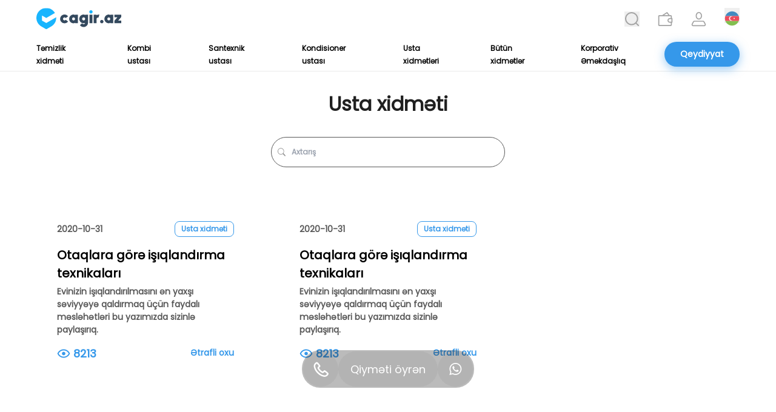

--- FILE ---
content_type: text/html; charset=utf-8
request_url: https://cagir.az/blog/tag/razetka
body_size: 12092
content:
<!DOCTYPE html><html lang="en"><head><meta charSet="utf-8" data-next-head=""/><link rel="canonical" href="https://cagir.az/blog/tag/razetka" data-next-head=""/><meta property="og:url" content="https://cagir.az/blog/tag/razetka" data-next-head=""/><meta name="viewport" content="width=device-width, initial-scale=1, maximum-scale=5 user-scalable=no" data-next-head=""/><link rel="icon" href="https://api.cagir.az/Uploads/Logo/logo-cagir.png" sizes="any" data-next-head=""/><link rel="preload" href="/_next/static/media/search1.8223316d.svg" as="image" data-next-head=""/><link rel="preload" href="/_next/static/media/burger_menu.7fe1758a.svg" as="image" data-next-head=""/><link rel="preload" href="/_next/static/media/logo.7bbb2868.svg" as="image" data-next-head=""/><link rel="preload" href="/_next/static/media/search.5da8c211.svg" as="image" data-next-head=""/><link rel="preload" href="/_next/static/media/wallet.c0d12989.svg" as="image" data-next-head=""/><link rel="preload" href="/_next/static/media/profile.98b32898.svg" as="image" data-next-head=""/><link rel="preload" href="/_next/static/media/placeholder.1878c25b.webp" as="image" data-next-head=""/><link rel="preload" href="/_next/static/media/icon_az.757ca26f.svg" as="image" data-next-head=""/><link rel="preload" href="/_next/static/media/icon_en.201e2a28.svg" as="image" data-next-head=""/><link rel="preload" href="/_next/static/media/icon_ru.2a5cf217.svg" as="image" data-next-head=""/><title data-next-head="">Cagir.az - Bloq <!-- -->razetka</title><meta property="og:title" content="Cagir.az - Bloq razetka" data-next-head=""/><meta name="description" content="Cagir.az - Bloq razetka haqqında daha ətraflı və detallı məlumat əldə etmək üçün bu yazıya baş çəkib faydalana bilərsiniz. " data-next-head=""/><link rel="preload" href="/_next/static/media/insta.40072421.svg" as="image" data-next-head=""/><link rel="preload" href="/_next/static/media/fb.cc1dd88b.svg" as="image" data-next-head=""/><link rel="preload" href="/_next/static/media/linkedin.6e8218c8.svg" as="image" data-next-head=""/><link rel="preconnect" href="https://www.clarity.ms"/><link rel="preconnect" href="https://api.cagir.az"/><meta name="author" content="cagir.az"/><meta name="keywords" content="temizlik, kondisioner, masaj, usta, temir"/><meta name="google-site-verification" content="hO1qFYFX_8NQseaYKP2ismDoxmfl9l7IQLkMQ0ZaFdg"/><meta name="robots" content="index, follow"/><meta name="twitter:card" content="summary_large_image"/><meta name="twitter:site" content="@CagirAz"/><meta name="twitter:title" content="Cagir.az"/><meta name="twitter:image" content="https://api.cagir.az/Uploads/Logo/logo-cagir.png"/><meta property="og:type" content="article"/><meta property="og:image" content="https://api.cagir.az/Uploads/Logo/logo-cagir.png"/><link rel="icon" href="https://api.cagir.az/Uploads/Logo/logo-cagir.png" sizes="any"/><link rel="preload" href="/_next/static/media/eafabf029ad39a43-s.p.woff2" as="font" type="font/woff2" crossorigin="anonymous" data-next-font="size-adjust"/><link rel="preload" href="/_next/static/css/a43e21971f92c81e.css" as="style"/><link rel="stylesheet" href="/_next/static/css/a43e21971f92c81e.css" data-n-g=""/><noscript data-n-css=""></noscript><script defer="" nomodule="" src="/_next/static/chunks/polyfills-42372ed130431b0a.js"></script><script src="/_next/static/chunks/webpack-7ebe162338ee4f97.js" defer=""></script><script src="/_next/static/chunks/framework-f75312fc4004b783.js" defer=""></script><script src="/_next/static/chunks/main-40d5146d5e0812bb.js" defer=""></script><script src="/_next/static/chunks/pages/_app-514f3d616088fd8d.js" defer=""></script><script src="/_next/static/chunks/827-d4012379f960bc86.js" defer=""></script><script src="/_next/static/chunks/pages/blog/tag/%5Bblog_tag%5D-86161c8cd49ce750.js" defer=""></script><script src="/_next/static/woRSzHwT9xjzbKz1ouxsz/_buildManifest.js" defer=""></script><script src="/_next/static/woRSzHwT9xjzbKz1ouxsz/_ssgManifest.js" defer=""></script></head><body class="screen1700:flex screen1700:justify-center bg-white"><noscript><iframe src="https://www.googletagmanager.com/ns.html?id=GTM-K9TLBWQ" height="0" width="0" style="display:none;visibility:hidden"></iframe></noscript><div id="__next"><div class="__variable_657e4b font-poppins"><div class="screen1700:max-w-[1512px] bg-white"><div class="sticky top-0 z-[999]"><header class="block lg:hidden"><nav class="w-full bg-white fixed top-0 left-0 right-0 px-[10px] lg:px-[60px] drop-shadow-[0_2px_4px_rgba(32,32,32,0.10)]"><div class="flex items-center justify-between lg:block h-[40px] mx-auto "><a class="" href="/"><img alt="Cagir.az" title="Cagir.az" width="235" height="60" decoding="async" data-nimg="1" class="w-[120px] h-auto" style="color:transparent" src="/_next/static/media/logo.7bbb2868.svg"/></a><a class=" lg:hidden border border-cagiraz rounded-[20px] px-[2px] screen360:px-[4px] py-[1px] screen360:py-[2px] items-center justify-center text-[10px] screen360:text-[14px] font-semibold text-black" href="tel:+994703482606">070 348 26 06</a><div class="flex flex-row items-center"><a href="/axtaris"><img alt="search_alt_1" width="20" height="20" decoding="async" data-nimg="1" class="w-[20px] h-[20px]" style="color:transparent" src="/_next/static/media/search1.8223316d.svg"/></a><div class="pl-[15px]"><div><div class="absolute  rounded-full bg-gray900 bg-opacity-30 right-[50.2px] lg:right-[-1.3px] w-[25px] lg:w-[28px] h-[83px] lg:h-[98px] hidden"></div><div class="dropdown inline-block item-center"><button class="inline-flex items-center pt-[10px] w-[20px] lg:w-[25px] h-[20px] lg:h-[25px]"><span><img alt="Azerbaijan flag" width="64" height="64" decoding="async" data-nimg="1" style="color:transparent" src="/_next/static/media/icon_az.757ca26f.svg"/></span></button><ul class="dropdown-menu absolute mt-[-6px] ml-[-2px] hidden"><li class="bg-transparent rounded-full mt-[5px]  hover:bg-[#B5B5B5] ml-[1px] lg:ml-0 w-[22px] h-[22px] lg:w-[27px] lg:h-[27px]"><a class="ml-[1px] mt-[0.9px] w-[20px] h-[20px] lg:w-[25px] lg:h-[25px] block" href="/en/blog/tag/[blog_tag]"><img alt="United Kingdom flag" width="64" height="64" decoding="async" data-nimg="1" style="color:transparent" src="/_next/static/media/icon_en.201e2a28.svg"/></a></li><li class="bg-transparent rounded-full mt-[5px]  hover:bg-[#B5B5B5] ml-[1px] lg:ml-0 w-[22px] h-[22px] lg:w-[27px] lg:h-[27px]"><a class="ml-[1px] mt-[0.9px] w-[20px] h-[20px] lg:w-[25px] lg:h-[25px] block" href="/ru/blog/tag/[blog_tag]"><img alt="Russia flag" width="64" height="64" decoding="async" data-nimg="1" style="color:transparent" src="/_next/static/media/icon_ru.2a5cf217.svg"/></a></li></ul></div></div></div><button class="px-[6.25px] py-8.75px text-gray-700 outline-none pl-[20px]"><img alt="logo" width="13.75" height="11.25" decoding="async" data-nimg="1" class="w-[16.5px] h-[13.5px] focus:border-none active:border-none object-cover object-center" style="color:transparent" src="/_next/static/media/burger_menu.7fe1758a.svg"/></button></div></div><div class=" hidden"><ul class="flex flex-col justify-between font-medium h-screen  text-[12px] xs:text-[14px] sm:text-[16px] md:text-[18px] leading-[18px] xs:leading-[21px] sm:leading-[24px] md:leading-[27px] text-[#959595] text-center"><li class=""><a class="transition duration-300 hover:text-black" href="/temizlik-xidmeti">Təmizlik xidməti</a></li><li class=""><a class="transition duration-300 hover:text-black" href="/kombi-ustasi">Kombi ustası</a></li><li class=""><a class="transition duration-300 hover:text-black" href="/santexnik-ustasi">Santexnik ustası</a></li><li class=""><a class="transition duration-300 hover:text-black" href="/kondisioner-ustasi">Kondisioner ustası</a></li><li class=""><a class="transition duration-300 hover:text-black" href="/usta">Usta xidmətləri</a></li><li class=""><a class="transition duration-300 hover:text-black" href="/xidmetler">Bütün xidmətlər</a></li><li class="border-b-2 border-opacity-10 border-[#959595] my-[-15px]"><a class="transition duration-300 hover:text-black" href="/"></a></li><li class=""><a class="transition duration-300 hover:text-black" href="/xidmet">Xidmətlər haqqında</a></li><li class=""><a class="transition duration-300 hover:text-black" href="/korporativ">Korporativ Əməkdaşlıq</a></li><li class=""><a class="transition duration-300 hover:text-black" href="/is-axtariram">Bizimlə işlə</a></li><li class=""><a class="transition duration-300 hover:text-black" href="/blog">Bloq</a></li><li class=""><a class="transition duration-300 hover:text-black" href="/haqqimizda">Haqqımızda</a></li><li class=""><a class="transition duration-300 hover:text-black" href="/elaqe">Əlaqə</a></li><li class=""><a class="transition duration-300 hover:text-black" href="/payment">Ödəniş</a></li><li class=""><a class="transition duration-300 hover:text-black" href="/giris">Daxil ol</a></li><li class=""><a class="transition duration-300 hover:text-black" href="/qeydiyyat">Qeydiyyat</a></li><li class=" hidden"><a class="transition duration-300 hover:text-black" href="/profile">Profil</a></li><li class="text-danger hidden"><a class="transition duration-300 hover:text-black" href="/">Çıxış</a></li></ul></div></nav></header><header class="hidden lg:block border-b-[1px] border-[#EAEAEA]"><nav class="relative w-full bg-white top-0 left-0 right-0 px-[10px] lg:px-[60px] "><div class="py-[12px] justify-between mx-auto items-center flex relative "><a class="" href="/"><img alt="Cagir.az" title="Cagir.az" width="235" height="60" decoding="async" data-nimg="1" class="w-[140px] h-[38px]" style="color:transparent" src="/_next/static/media/logo.7bbb2868.svg"/></a><ul class="flex flex-row justify-center items-center space-x-[30px] h-full z-10"><li class=""><a class="group flex relative" href="/axtaris"><button aria-label="search"><div class="relative group "><img alt="search_alt" width="20" height="20" decoding="async" data-nimg="1" class="transition duration-300 ease-in-out group-hover:opacity-0 w-[25px] h-[25px]" style="color:transparent" src="/_next/static/media/search.5da8c211.svg"/><img alt="search_alt_1" loading="lazy" width="20" height="20" decoding="async" data-nimg="1" class="absolute top-0 left-0 opacity-0 transition duration-300 ease-in-out group-hover:opacity-100 w-[25px] h-[25px]" style="color:transparent" src="/_next/static/media/search1.8223316d.svg"/></div></button><span class="mt-[12px] rounded-[5px] py-[4px] px-[6px] font-medium text-[12px] leading-[15px] bg-black500 text-white group-hover:opacity-100 transition-opacity absolute left-1/2 -translate-x-1/2 translate-y-full opacity-0">Axtarış</span></a></li><li><a class="group flex relative" href="/payment"><span><div class="relative group"><img alt="wallet_alt" width="22" height="22" decoding="async" data-nimg="1" class="transition duration-300 ease-in-out group-hover:opacity-0 w-[25px] h-[25px]" style="color:transparent" src="/_next/static/media/wallet.c0d12989.svg"/><img alt="wallet_alt_1" loading="lazy" width="22" height="22" decoding="async" data-nimg="1" class="absolute top-0 left-0 opacity-0 transition duration-300 ease-in-out group-hover:opacity-100 w-[25px] h-[25px]" style="color:transparent" src="/_next/static/media/wallet1.a17a5839.svg"/></div></span><span class="mt-[12px] rounded-[5px] py-[4px] px-[6px] font-medium text-[12px] leading-[15px] bg-black500 text-white group-hover:opacity-100 transition-opacity absolute left-1/2 -translate-x-1/2 translate-y-full opacity-0">Ödəniş</span></a></li><li><a class="group flex relative" href="/giris"><span><div class="relative group"><img alt="profile_alt" width="22" height="22" decoding="async" data-nimg="1" class="transition duration-300 ease-in-out group-hover:opacity-0 w-[25px] h-[25px]" style="color:transparent" src="/_next/static/media/profile.98b32898.svg"/><img alt="profile_alt_1" loading="lazy" width="22" height="22" decoding="async" data-nimg="1" class="absolute top-0 left-0 opacity-0 transition duration-300 ease-in-out group-hover:opacity-100 w-[25px] h-[25px]" style="color:transparent" src="/_next/static/media/profile1.267c10d9.svg"/></div></span><span class="mt-[12px] rounded-[5px] py-[4px] px-[6px] font-medium text-[12px] leading-[15px] bg-black500 text-white group-hover:opacity-100 transition-opacity absolute left-1/2 -translate-x-1/2 translate-y-full opacity-0 whitespace-nowrap">Daxil ol</span></a><a class="hidden" href="/profile"><img alt="profile_pic" width="1280" height="1280" decoding="async" data-nimg="1" class="w-[25px] h-[25px] rounded-full" style="color:transparent" src="/_next/static/media/placeholder.1878c25b.webp"/></a></li><li><div><div class="absolute  rounded-full bg-gray900 bg-opacity-30 right-[50.2px] lg:right-[-1.3px] w-[25px] lg:w-[28px] h-[83px] lg:h-[98px] hidden"></div><div class="dropdown inline-block item-center"><button class="inline-flex items-center pt-[10px] w-[20px] lg:w-[25px] h-[20px] lg:h-[25px]"><span><img alt="Azerbaijan flag" width="64" height="64" decoding="async" data-nimg="1" style="color:transparent" src="/_next/static/media/icon_az.757ca26f.svg"/></span></button><ul class="dropdown-menu absolute mt-[-6px] ml-[-2px] hidden"><li class="bg-transparent rounded-full mt-[5px]  hover:bg-[#B5B5B5] ml-[1px] lg:ml-0 w-[22px] h-[22px] lg:w-[27px] lg:h-[27px]"><a class="ml-[1px] mt-[0.9px] w-[20px] h-[20px] lg:w-[25px] lg:h-[25px] block" href="/en/blog/tag/[blog_tag]"><img alt="United Kingdom flag" width="64" height="64" decoding="async" data-nimg="1" style="color:transparent" src="/_next/static/media/icon_en.201e2a28.svg"/></a></li><li class="bg-transparent rounded-full mt-[5px]  hover:bg-[#B5B5B5] ml-[1px] lg:ml-0 w-[22px] h-[22px] lg:w-[27px] lg:h-[27px]"><a class="ml-[1px] mt-[0.9px] w-[20px] h-[20px] lg:w-[25px] lg:h-[25px] block" href="/ru/blog/tag/[blog_tag]"><img alt="Russia flag" width="64" height="64" decoding="async" data-nimg="1" style="color:transparent" src="/_next/static/media/icon_ru.2a5cf217.svg"/></a></li></ul></div></div></li></ul></div><div class="flex justify-between relative z-0"><ul class=" flex flex-row   items-center font-semibold text-[12px] xl:text-[12px] 2xl:text-[14px] leading-[21px] text-black space-x-[35px] xl:space-x-[55px] 2xl:space-x-[65px]"><li><a class="transition duration-300 hover:text-[#959595]" href="/temizlik-xidmeti">Təmizlik xidməti</a></li><li><a class="transition duration-300 hover:text-[#959595]" href="/kombi-ustasi">Kombi ustası</a></li><li><a class="transition duration-300 hover:text-[#959595]" href="/santexnik-ustasi">Santexnik ustası</a></li><li><a class="transition duration-300 hover:text-[#959595]" href="/kondisioner-ustasi">Kondisioner ustası</a></li><li><a class="transition duration-300 hover:text-[#959595]" href="/usta">Usta xidmətləri</a></li><li><a class="transition duration-300 hover:text-[#959595]" href="/xidmetler">Bütün xidmətlər</a></li><li><a class="transition duration-300 hover:text-[#959595]" href="/blog/tag/korporativ">Korporativ Əməkdaşlıq</a></li></ul><a class="py-[7px]" href="/qeydiyyat"><button class="lg:w-auto bg-cagiraz rounded-[30px] py-[10px] px-[26px] 
                         font-extrabold text-white text-[14px] leading-[21px] 
                         transition duration-400 transform hover:-translate-y-[5px] 
                         shadow-btnShdw undefined">Qeydiyyat</button></a></div></nav></header></div><main class="overflow-y-clip flex flex-col px-[10px] lg:px-[60px] mt-[40px] lg:mt-0 min-h-screen w-full"><div><div class="py-[15px] lg:py-[30px]"><h1 class="my-h2 mb-[15px] lg:mb-[30px] text-center">Usta xidməti</h1><div class="flex justify-center mb-[20px] lg:mb-[50px]"><div class="flex flex-row w-full sm:w-2/3 lg:w-1/3 justify-between items-center px-[12px] lg:px-[10px] py-[12px] lg:py-[15px] rounded-[10px] lg:rounded-[50px] border border-[#595959]"><svg xmlns="http://www.w3.org/2000/svg" width="14" height="14" fill="#959595" class="bi bi-search" viewBox="0 0 16 16"><path d="M11.742 10.344a6.5 6.5 0 1 0-1.397 1.398h-.001c.03.04.062.078.098.115l3.85 3.85a1 1 0 0 0 1.415-1.414l-3.85-3.85a1.007 1.007 0 0 0-.115-.1zM12 6.5a5.5 5.5 0 1 1-11 0 5.5 5.5 0 0 1 11 0z"></path></svg><input class="w-full rounded border-none text-left text-[12px] font-semibold leading-normal text-black500 outline-none focus:outline-none focus:ring-white px-[10px] bg-white" type="text" placeholder="Axtarış" value=""/></div></div><ul class="grid grid-cols-1 lg:grid-cols-3 gap-[10px] lg:gap-[60px] px-[10px] justify-between"><li><div class="drop-shadow-card lg:drop-shadow-none hover:drop-shadow-card transition duration-300 bg-white p-[15px] lg:p-[24px] rounded-[20px]"><a href="/blog/otaqlara-gore-isiqlandirma-texnikalari/16"><div class="relative w-full aspect-[360/257]"><span style="box-sizing:border-box;display:block;overflow:hidden;width:initial;height:initial;background:none;opacity:1;border:0;margin:0;padding:0;position:absolute;top:0;left:0;bottom:0;right:0"><img alt="Otaqlara görə işıqlandırma texnikaları" title="Otaqlara görə işıqlandırma texnikaları" src="[data-uri]" decoding="async" data-nimg="fill" class="rounded-[10px] lg:rounded-[20px] object-center" style="position:absolute;top:0;left:0;bottom:0;right:0;box-sizing:border-box;padding:0;border:none;margin:auto;display:block;width:0;height:0;min-width:100%;max-width:100%;min-height:100%;max-height:100%;object-fit:cover"/><noscript><img alt="Otaqlara görə işıqlandırma texnikaları" title="Otaqlara görə işıqlandırma texnikaları" loading="lazy" decoding="async" data-nimg="fill" style="position:absolute;top:0;left:0;bottom:0;right:0;box-sizing:border-box;padding:0;border:none;margin:auto;display:block;width:0;height:0;min-width:100%;max-width:100%;min-height:100%;max-height:100%;object-fit:cover" class="rounded-[10px] lg:rounded-[20px] object-center" src="https://api.cagir.az/Uploads/Post/4-Blog-Cover-2.png"/></noscript></span></div></a><div class="flex justify-between mt-[10px] lg:mt-[15px] items-center"><p class="font-semibold text-[12px] lg:text-[14px] leading-[15px]  lg:leading-[21px] text-[#595959]">2020-10-31</p><div class="ml-auto border border-cagiraz rounded-lg"><p class="font-semibold text-[12px] leading-[16px] text-cagiraz px-[10px] py-[4px] ">Usta xidməti</p></div></div><h5 class="my-h5 mt-[5px] lg:mt-[15px] text-black">Otaqlara görə işıqlandırma texnikaları</h5><p class="font-semibold text-[12px] lg:text-[14px] leading-[15px]  lg:leading-[21px] text-[#595959] mt-[5px] ">Evinizin işıqlandırılmasını ən yaxşı səviyyəyə qaldırmaq üçün faydalı məsləhətləri bu yazımızda sizinlə paylaşırıq.</p><div class="flex justify-between mt-[5px] lg:mt-[15px] text-cagiraz"><div class="flex flew-row justify-center items-center space-x-[5px] "><svg width="22" height="15" viewBox="0 0 22 16" fill="none" xmlns="http://www.w3.org/2000/svg"><path d="M11 5C11.7956 5 12.5587 5.31607 13.1213 5.87868C13.6839 6.44129 14 7.20435 14 8C14 8.79565 13.6839 9.55871 13.1213 10.1213C12.5587 10.6839 11.7956 11 11 11C10.2044 11 9.44129 10.6839 8.87868 10.1213C8.31607 9.55871 8 8.79565 8 8C8 7.20435 8.31607 6.44129 8.87868 5.87868C9.44129 5.31607 10.2044 5 11 5ZM11 0.5C16 0.5 20.27 3.61 22 8C20.27 12.39 16 15.5 11 15.5C6 15.5 1.73 12.39 0 8C1.73 3.61 6 0.5 11 0.5ZM2.18 8C2.98825 9.65031 4.24331 11.0407 5.80248 12.0133C7.36165 12.9858 9.1624 13.5013 11 13.5013C12.8376 13.5013 14.6383 12.9858 16.1975 12.0133C17.7567 11.0407 19.0117 9.65031 19.82 8C19.0117 6.34969 17.7567 4.95925 16.1975 3.98674C14.6383 3.01424 12.8376 2.49868 11 2.49868C9.1624 2.49868 7.36165 3.01424 5.80248 3.98674C4.24331 4.95925 2.98825 6.34969 2.18 8Z" fill="#3598EA"></path></svg><p class="font-semibold text-[16px] lg:text-[18px] leading-[24px] lg:leading-[27px]">8213</p></div><div class="ml-auto"><a class="font-extrabold text-[14px] leading-[21px]" href="/blog/otaqlara-gore-isiqlandirma-texnikalari/16">Ətrafli oxu</a></div></div></div></li></ul><div class="flex items-center justify-center max-w-[155px] mx-auto rounded-[25px] mt-[15px] lg:mt-[30px] "><button class="bg-white rounded-[30px] py-[10px] px-[26px] border-[2px] border-cagiraz 
                         font-extrabold text-cagiraz text-[14px] leading-[21px] 
                         transition duration-400 transform hover:-translate-y-[5px] undefined">Daha çox gör</button></div></div></div></main><div class="hidden"><div class="lg:hidden bottom-[35px] fixed"><a href="/temizlik-xidmeti/ev-temizleme"><button class="
    w-[150px] lg:w-[250px] font-extraBold text-[14px] lg:text-[18px] leading-[22px] lg:leading-[27px]
    px-[26px] py-[10px] lg:px-[56px] lg:py-[16px] transition duration-300 
    rounded-[30px] transform hover:-translate-y-[5px] shadow-btnShdw 
    bg-cagiraz text-white focus:outline-none
  ">Qiyməti öyrən</button></a></div></div><div class="hidden lg:flex justify-center items-center"><div class="bottom-[80px] fixed"><div class="flex flex-row rounded-[30px] bg-[#202020] bg-opacity-30 p-[2px] gap-x-[2px]"><a class="group flex relative items-center justify-center w-[58px] h-[58px] bg-[#202020] bg-opacity-5 hover:bg-opacity-30 rounded-full" href="tel:994703482606"><span class="relative group"><svg width="25" height="25" viewBox="0 0 25 25" fill="none" xmlns="http://www.w3.org/2000/svg"><path fill-rule="evenodd" clip-rule="evenodd" d="M4.89933 0.711316C5.18539 0.587815 5.49866 0.540794 5.80839 0.574868C6.11812 0.608942 6.41367 0.72294 6.66604 0.905675C8.21022 2.03149 9.37907 3.61326 10.3743 5.06668L11.1543 6.21328C11.3794 6.54219 11.4915 6.93528 11.4739 7.33341C11.4563 7.73154 11.3098 8.11317 11.0565 8.42091L10.9379 8.5517L9.28003 10.2093L9.45487 10.5809C9.88279 11.4475 10.6213 12.6956 11.7326 13.808C12.5001 14.5636 13.3652 15.2132 14.3051 15.7393L14.7538 15.9801L15.1536 16.1782L15.3321 16.2601L16.9888 14.6025C17.2932 14.2985 17.6948 14.1111 18.1234 14.0729C18.5519 14.0347 18.9803 14.1481 19.3338 14.3935L20.5735 15.2528C21.982 16.243 23.4528 17.3712 24.596 18.8356C24.7936 19.0898 24.9193 19.3923 24.96 19.7116C25.0006 20.031 24.9547 20.3554 24.8271 20.6509C23.8037 23.0382 21.2142 25.071 18.5207 24.9708L18.1539 24.9512L17.8691 24.9268L17.5536 24.8901L17.21 24.8437L16.8371 24.7813L16.4386 24.7031L16.0155 24.609L15.568 24.4941L15.0973 24.3596L14.6058 24.2007C12.3488 23.4355 9.48421 21.9319 6.54499 18.9933C3.607 16.0559 2.10316 13.1919 1.33779 10.9354L1.17884 10.444L1.04435 9.97333L0.929426 9.52594L0.834061 9.103C0.806516 8.97053 0.780838 8.83769 0.757034 8.7045L0.695903 8.33167L0.646997 7.98818L0.611541 7.6728L0.587088 7.38799L0.567526 7.02127C0.468492 4.33691 2.52252 1.72956 4.89933 0.711316ZM5.53143 3.11575C4.22076 3.80029 2.95167 5.36494 3.00913 6.93082L3.03358 7.33176L3.06048 7.58235L3.09594 7.8635L3.14484 8.17276L3.2072 8.51136L3.28667 8.87563L3.38448 9.2668L3.50185 9.68118L3.64123 10.1188C3.69258 10.2679 3.74638 10.4207 3.80507 10.5772L3.99335 11.0564L4.20854 11.5539C4.97635 13.2432 6.22833 15.221 8.2738 17.2649C10.318 19.3087 12.2963 20.5616 13.986 21.3293L14.4836 21.5444L14.9628 21.7327C15.1193 21.7914 15.2722 21.8451 15.4213 21.8965L15.859 22.0358L16.2747 22.1532L16.6648 22.251L17.0291 22.3304L17.3678 22.3928L17.6783 22.4417L17.9595 22.4783L18.2089 22.5028L18.61 22.5272C20.1554 22.5847 21.7326 21.3232 22.4148 20.0299C21.5443 19.0092 20.4635 18.1719 19.2714 17.3284L18.3569 16.6916L18.1246 16.9348L17.6282 17.4763L17.3653 17.7526C16.6489 18.4824 15.8126 19.1021 14.81 18.6975L14.5337 18.5814L14.1963 18.4298L14.008 18.3406L13.5947 18.134L13.1411 17.8895C11.9932 17.2508 10.9374 16.4592 10.0026 15.5364C9.07962 14.6018 8.28786 13.5462 7.64903 12.3985L7.40451 11.9463L7.19666 11.5319L6.95702 11.0063L6.84087 10.7275C6.46063 9.78753 6.98392 8.9942 7.6527 8.30722L7.92657 8.0383L8.60758 7.41121L8.85211 7.17896L8.2738 6.33185C7.41429 5.08501 6.57434 3.96164 5.53143 3.11575Z" fill="white"></path></svg></span><span class="bottom-[85px] rounded-[5px] py-[4px] px-[6px] font-medium text-[12px] leading-[15px] bg-black500 text-white group-hover:opacity-100 transition-opacity absolute left-1/2 -translate-x-1/2 translate-y-full opacity-0">Zəng</span></a><a class="font-extraBold text-[14px] lg:text-[18px] leading-[22px] lg:leading-[27px] group flex  items-center px-[20px] justify-center  bg-[#202020] text-white bg-opacity-5 hover:bg-opacity-30 rounded-full" href="/temizlik-xidmeti/ev-temizleme">Qiyməti öyrən</a><a class="group flex relative items-center justify-center w-[58px] h-[58px] bg-[#202020] bg-opacity-5 hover:bg-opacity-30 rounded-full" href="https://wa.me/994703482606"><span class="relative group"><svg width="21" height="20" viewBox="0 0 21 20" fill="none" xmlns="http://www.w3.org/2000/svg"><path d="M17.4188 2.91005C16.4974 1.98398 15.3999 1.24972 14.1903 0.750108C12.9807 0.250493 11.6832 -0.0044801 10.3736 5.95695e-05C4.88614 5.95695e-05 0.413776 4.45005 0.413776 9.91003C0.413776 11.66 0.876088 13.36 1.74041 14.86L0.333374 20L5.60976 18.62C7.06704 19.41 8.70523 19.83 10.3736 19.83C15.861 19.83 20.3334 15.38 20.3334 9.92003C20.3334 7.27004 19.2982 4.78005 17.4188 2.91005ZM10.3736 18.15C8.88614 18.15 7.42885 17.75 6.15247 17L5.85096 16.82L2.71528 17.64L3.54945 14.6L3.34845 14.29C2.52206 12.977 2.08326 11.4593 2.08212 9.91003C2.08212 5.37004 5.80071 1.67005 10.3635 1.67005C12.5746 1.67005 14.655 2.53005 16.2128 4.09005C16.9841 4.85401 17.5954 5.7627 18.0112 6.76346C18.4269 7.76422 18.6389 8.83714 18.6349 9.92003C18.655 14.46 14.9364 18.15 10.3736 18.15ZM14.9163 11.99C14.665 11.87 13.4389 11.27 13.2178 11.18C12.9866 11.1 12.8258 11.06 12.655 11.3C12.4841 11.55 12.0118 12.11 11.8711 12.27C11.7304 12.44 11.5796 12.46 11.3283 12.33C11.0771 12.21 10.2731 11.94 9.32835 11.1C8.58463 10.44 8.09217 9.63003 7.94141 9.38003C7.80071 9.13003 7.92131 9.00003 8.05197 8.87003C8.16252 8.76003 8.30322 8.58003 8.42383 8.44003C8.54443 8.30003 8.59468 8.19003 8.67508 8.03004C8.75548 7.86004 8.71528 7.72004 8.65498 7.60004C8.59468 7.48004 8.09217 6.26004 7.89116 5.76004C7.69016 5.28004 7.4791 5.34004 7.32835 5.33004H6.84594C6.67508 5.33004 6.41377 5.39004 6.18262 5.64004C5.96151 5.89004 5.3183 6.49004 5.3183 7.71004C5.3183 8.93003 6.21277 10.11 6.33337 10.27C6.45398 10.44 8.09217 12.94 10.5846 14.01C11.1776 14.27 11.6399 14.42 12.0017 14.53C12.5947 14.72 13.1374 14.69 13.5696 14.63C14.052 14.56 15.0469 14.03 15.2479 13.45C15.459 12.87 15.459 12.38 15.3886 12.27C15.3183 12.16 15.1675 12.11 14.9163 11.99Z" fill="white"></path></svg></span><span class="bottom-[85px] rounded-[5px] py-[4px] px-[6px] font-medium text-[12px] leading-[15px] bg-black500 text-white group-hover:opacity-100 transition-opacity absolute left-1/2 -translate-x-1/2 translate-y-full opacity-0">WhatsApp</span></a></div></div></div><footer><div class="hidden sm:block lg:px-[60px] pt-[15px] lg:pt-[80px] pb-[115px] lg:pb-[90px] bg-white200 w-full"><div class="flex lg:hidden mb-[40px] lg:mb-[30px] justify-center lg:justify-start"><a href="/"><img alt="Cagir.az" title="Cagir.az" loading="lazy" width="235" height="60" decoding="async" data-nimg="1" class="h-[27px] w-[106px]" style="color:transparent" src="/_next/static/media/logo.7bbb2868.svg"/></a></div><div class="grid grid-cols-2 lg:grid-cols-4 justify-between gap-y-[40px] lg:gap-y-0"><div class="justify-center col-span-2 lg:col-auto lg:justify-start order-4  lg:order-1 mx-auto lg:mx-0"><a href="/"><img alt="Cagir.az" title="Cagir.az" loading="lazy" width="235" height="60" decoding="async" data-nimg="1" class="hidden lg:flex mb-[20px] lg:mb-[30px] justify-center lg:justify-start h-[27px] w-[106px]" style="color:transparent" src="/_next/static/media/logo.7bbb2868.svg"/></a><div class="flex flex-col justify-between"><div class="flex flex-col items-center lg:items-start gap-y-[20px] lg:gap-y-[30px]"><div class="flex flex-col gap-y-[8px]"><div class="flex gap-x-[10px] justify-center lg:justify-start"><svg width="20" height="20" viewBox="0 0 20 20" fill="none" xmlns="http://www.w3.org/2000/svg"><path fill-rule="evenodd" clip-rule="evenodd" d="M3.55198 0.120629C3.78637 0.0194408 4.04304 -0.0190846 4.29681 0.00883313C4.55058 0.0367509 4.79273 0.130153 4.9995 0.279873C6.26469 1.20229 7.22236 2.49827 8.03777 3.6891L8.67688 4.62854C8.86128 4.89803 8.95316 5.2201 8.93871 5.54629C8.92425 5.87249 8.80425 6.18517 8.59674 6.43731L8.49957 6.54447L7.14121 7.90255L7.28446 8.20702C7.63507 8.91711 8.24012 9.93968 9.15071 10.8511C9.77947 11.4702 10.4883 12.0024 11.2584 12.4335L11.626 12.6308L11.9536 12.793L12.0998 12.8601L13.4572 11.5021C13.7066 11.253 14.0356 11.0994 14.3868 11.0681C14.7379 11.0368 15.0889 11.1298 15.3785 11.3308L16.3943 12.0349C17.5483 12.8461 18.7534 13.7705 19.69 14.9704C19.8519 15.1786 19.9549 15.4265 19.9882 15.6881C20.0215 15.9498 19.9839 16.2155 19.8793 16.4577C19.0409 18.4137 16.9192 20.0792 14.7124 19.9971L14.4118 19.9811L14.1784 19.961L13.92 19.931L13.6385 19.8929L13.333 19.8418L13.0064 19.7778L12.6598 19.7006L12.2932 19.6065L11.9075 19.4963L11.5048 19.3661C9.65558 18.7392 7.30851 17.5073 4.90032 15.0996C2.49314 12.6929 1.261 10.3463 0.633914 8.49747L0.503688 8.09485L0.393496 7.70926L0.299333 7.3427L0.221197 6.99616C0.198628 6.88763 0.17759 6.77879 0.158087 6.66966L0.108 6.3642L0.0679308 6.08277L0.0388803 5.82437L0.0188455 5.59101L0.00281767 5.29055C-0.0783233 3.09118 1.6046 0.954907 3.55198 0.120629ZM4.06988 2.09065C2.99602 2.65151 1.95621 3.93347 2.00329 5.21644L2.02333 5.54494L2.04537 5.75026L2.07442 5.98061L2.11449 6.234L2.16557 6.51142L2.23069 6.80988L2.31083 7.13037L2.40699 7.46989L2.52119 7.82844C2.56326 7.95063 2.60734 8.07582 2.65542 8.20402L2.80969 8.59662L2.986 9.00424C3.61509 10.3884 4.64087 12.0088 6.31678 13.6834C7.99169 15.358 9.61251 16.3846 10.9969 17.0135L11.4046 17.1898L11.7973 17.344C11.9255 17.3921 12.0507 17.4362 12.173 17.4782L12.5316 17.5924L12.8722 17.6885L13.1917 17.7687L13.4902 17.8338L13.7677 17.8848L14.0222 17.9249L14.2526 17.955L14.4569 17.975L14.7855 17.995C16.0517 18.0421 17.3439 17.0085 17.9029 15.9489C17.1897 15.1126 16.3041 14.4266 15.3274 13.7355L14.5781 13.2137L14.3878 13.413L13.9811 13.8567L13.7657 14.083C13.1787 14.6809 12.4935 15.1887 11.6721 14.8572L11.4457 14.7621L11.1692 14.6379L11.0149 14.5648L10.6764 14.3955L10.3047 14.1952C9.3642 13.6719 8.49914 13.0233 7.73324 12.2672C6.97701 11.5015 6.3283 10.6366 5.80489 9.6963L5.60455 9.32574L5.43425 8.98621L5.23791 8.55555L5.14274 8.3272C4.8312 7.55702 5.25995 6.90703 5.8079 6.34417L6.03229 6.12383L6.59026 5.61004L6.79061 5.41975L6.31678 4.72569C5.61256 3.70412 4.92437 2.78371 4.06988 2.09065Z" fill="#959595"></path></svg><a class="font-semibold text-[14px] leading-[21px] text-gray900 hover:text-black transition duration-300" href="tel:994703482606">+994 70 348 26 06</a></div><div class="flex gap-x-[10px] justify-center lg:justify-start"><svg width="20" height="20" viewBox="0 0 20 20" fill="none" xmlns="http://www.w3.org/2000/svg"><path fill-rule="evenodd" clip-rule="evenodd" d="M3.55198 0.120629C3.78637 0.0194408 4.04304 -0.0190846 4.29681 0.00883313C4.55058 0.0367509 4.79273 0.130153 4.9995 0.279873C6.26469 1.20229 7.22236 2.49827 8.03777 3.6891L8.67688 4.62854C8.86128 4.89803 8.95316 5.2201 8.93871 5.54629C8.92425 5.87249 8.80425 6.18517 8.59674 6.43731L8.49957 6.54447L7.14121 7.90255L7.28446 8.20702C7.63507 8.91711 8.24012 9.93968 9.15071 10.8511C9.77947 11.4702 10.4883 12.0024 11.2584 12.4335L11.626 12.6308L11.9536 12.793L12.0998 12.8601L13.4572 11.5021C13.7066 11.253 14.0356 11.0994 14.3868 11.0681C14.7379 11.0368 15.0889 11.1298 15.3785 11.3308L16.3943 12.0349C17.5483 12.8461 18.7534 13.7705 19.69 14.9704C19.8519 15.1786 19.9549 15.4265 19.9882 15.6881C20.0215 15.9498 19.9839 16.2155 19.8793 16.4577C19.0409 18.4137 16.9192 20.0792 14.7124 19.9971L14.4118 19.9811L14.1784 19.961L13.92 19.931L13.6385 19.8929L13.333 19.8418L13.0064 19.7778L12.6598 19.7006L12.2932 19.6065L11.9075 19.4963L11.5048 19.3661C9.65558 18.7392 7.30851 17.5073 4.90032 15.0996C2.49314 12.6929 1.261 10.3463 0.633914 8.49747L0.503688 8.09485L0.393496 7.70926L0.299333 7.3427L0.221197 6.99616C0.198628 6.88763 0.17759 6.77879 0.158087 6.66966L0.108 6.3642L0.0679308 6.08277L0.0388803 5.82437L0.0188455 5.59101L0.00281767 5.29055C-0.0783233 3.09118 1.6046 0.954907 3.55198 0.120629ZM4.06988 2.09065C2.99602 2.65151 1.95621 3.93347 2.00329 5.21644L2.02333 5.54494L2.04537 5.75026L2.07442 5.98061L2.11449 6.234L2.16557 6.51142L2.23069 6.80988L2.31083 7.13037L2.40699 7.46989L2.52119 7.82844C2.56326 7.95063 2.60734 8.07582 2.65542 8.20402L2.80969 8.59662L2.986 9.00424C3.61509 10.3884 4.64087 12.0088 6.31678 13.6834C7.99169 15.358 9.61251 16.3846 10.9969 17.0135L11.4046 17.1898L11.7973 17.344C11.9255 17.3921 12.0507 17.4362 12.173 17.4782L12.5316 17.5924L12.8722 17.6885L13.1917 17.7687L13.4902 17.8338L13.7677 17.8848L14.0222 17.9249L14.2526 17.955L14.4569 17.975L14.7855 17.995C16.0517 18.0421 17.3439 17.0085 17.9029 15.9489C17.1897 15.1126 16.3041 14.4266 15.3274 13.7355L14.5781 13.2137L14.3878 13.413L13.9811 13.8567L13.7657 14.083C13.1787 14.6809 12.4935 15.1887 11.6721 14.8572L11.4457 14.7621L11.1692 14.6379L11.0149 14.5648L10.6764 14.3955L10.3047 14.1952C9.3642 13.6719 8.49914 13.0233 7.73324 12.2672C6.97701 11.5015 6.3283 10.6366 5.80489 9.6963L5.60455 9.32574L5.43425 8.98621L5.23791 8.55555L5.14274 8.3272C4.8312 7.55702 5.25995 6.90703 5.8079 6.34417L6.03229 6.12383L6.59026 5.61004L6.79061 5.41975L6.31678 4.72569C5.61256 3.70412 4.92437 2.78371 4.06988 2.09065Z" fill="#959595"></path></svg><a class="font-semibold text-[14px] leading-[21px] text-gray900 hover:text-black transition duration-300" href="tel:994773482606">+994 77 348 26 06</a></div><div class="flex gap-x-[10px] justify-center lg:justify-start"><div class="w-[20px] h-[20px]"><svg xmlns="http://www.w3.org/2000/svg" width="20" height="20" fill="currentColor" class="bi bi-envelope" viewBox="0 0 16 16"><path d="M0 4a2 2 0 0 1 2-2h12a2 2 0 0 1 2 2v8a2 2 0 0 1-2 2H2a2 2 0 0 1-2-2zm2-1a1 1 0 0 0-1 1v.217l7 4.2 7-4.2V4a1 1 0 0 0-1-1zm13 2.383-4.708 2.825L15 11.105zm-.034 6.876-5.64-3.471L8 9.583l-1.326-.795-5.64 3.47A1 1 0 0 0 2 13h12a1 1 0 0 0 .966-.741M1 11.105l4.708-2.897L1 5.383z" fill="#959595"></path></svg></div><a class="font-semibold text-[14px] leading-[21px] text-gray900 hover:text-black transition duration-300" href="mailto:info@cagir.az">info@cagir.az</a></div></div><div class="flex flex-row justify-center lg:justify-start space-x-[25px]"><a target="_blank" rel="noopener noreferrer" class="transition-opacity duration-300" href="https://www.instagram.com/cagir.az"><img alt="insta_icon" width="22" height="22" decoding="async" data-nimg="1" style="color:transparent" src="/_next/static/media/insta.40072421.svg"/></a><a target="_blank" rel="noopener noreferrer" class="transition-opacity duration-300" href="https://www.facebook.com/cagir.az"><img alt="fb_icon" width="24" height="24" decoding="async" data-nimg="1" style="color:transparent" src="/_next/static/media/fb.cc1dd88b.svg"/></a><a target="_blank" rel="noopener noreferrer" class="transition-opacity duration-300" href="https://www.linkedin.com/company/cagir-az/"><img alt="linkedin_icon" width="22" height="22" decoding="async" data-nimg="1" style="color:transparent" src="/_next/static/media/linkedin.6e8218c8.svg"/></a></div><div class="flex justify-center lg:hidden"><a class="text-cagiraz font-extrabold lg:text-gray900 lg:font-semibold lg:hover:text-black transition duration-300 indivne-block min-w-max" href="/haqqimizda/terms">Razılaşma Müqaviləsi</a></div><div class="flex justify-center lg:hidden gap-x-[10px]"><svg width="20" height="20" viewBox="0 0 20 20" fill="none" xmlns="http://www.w3.org/2000/svg"><path d="M9.88 7.14C11.16 7.2 11.49 8.29 11.51 8.8H13.3C13.22 6.82 11.81 5.61 9.85 5.61C7.64 5.61 6 7 6 10.14C6 12.08 6.93 14.38 9.84 14.38C12.06 14.38 13.25 12.73 13.28 11.43H11.49C11.46 12.02 11.04 12.81 9.86 12.87C8.55 12.83 8 11.81 8 10.14C8 7.25 9.28 7.16 9.88 7.14ZM10 0C4.48 0 0 4.48 0 10C0 15.52 4.48 20 10 20C15.52 20 20 15.52 20 10C20 4.48 15.52 0 10 0ZM10 18C5.59 18 2 14.41 2 10C2 5.59 5.59 2 10 2C14.41 2 18 5.59 18 10C18 14.41 14.41 18 10 18Z" fill="#959595"></path></svg><p class="font-medium lg:font-semibold text-[12px] lg:text-[14px] leading-[18px] lg:leading-[21px] text-gray900">2023 Cagir.az. Bütün hüquqlar qorunur</p></div></div><div class="hidden lg:flex justify-center lg:justify-start items-end"><div class="flex gap-x-[10px] lg:pt-[72px] xl:pt-[91px]"><svg width="20" height="20" viewBox="0 0 20 20" fill="none" xmlns="http://www.w3.org/2000/svg"><path d="M9.88 7.14C11.16 7.2 11.49 8.29 11.51 8.8H13.3C13.22 6.82 11.81 5.61 9.85 5.61C7.64 5.61 6 7 6 10.14C6 12.08 6.93 14.38 9.84 14.38C12.06 14.38 13.25 12.73 13.28 11.43H11.49C11.46 12.02 11.04 12.81 9.86 12.87C8.55 12.83 8 11.81 8 10.14C8 7.25 9.28 7.16 9.88 7.14ZM10 0C4.48 0 0 4.48 0 10C0 15.52 4.48 20 10 20C15.52 20 20 15.52 20 10C20 4.48 15.52 0 10 0ZM10 18C5.59 18 2 14.41 2 10C2 5.59 5.59 2 10 2C14.41 2 18 5.59 18 10C18 14.41 14.41 18 10 18Z" fill="#959595"></path></svg><p class="font-medium lg:font-semibold text-[12px] lg:text-[14px] leading-[18px] lg:leading-[21px] text-gray900">2023 Cagir.az | Bütün hüquqlar qorunur.</p></div></div></div></div><div class="flex flex-col mx-auto justify-start order-2 space-y-[10px] lg:space-y-[15px] text-gray900"><h2 class="font-extrabold text-[16px] lg:text-[18px] leading-[24px] lg:leading-[27px] text-black500 mb-[10px] lg:mb-[15px]">Faydalı keçidlər</h2><ul class="space-y-[10px] lg:space-y-[24px] font-semibold text-[14px] leading-[21px] min-w-max"><li class="hover:text-black transition duration-300"><a href="/haqqimizda">Haqqımızda</a></li><li class="hover:text-black transition duration-300"><a href="/faq">Suallar</a></li><li class="hover:text-black transition duration-300"><a href="/elaqe">Əlaqə</a></li><li class="hover:text-black transition duration-300"><a href="/blog">Bloq</a></li><li class="hover:text-black transition duration-300"><a href="/media">Media</a></li><li class="hover:text-black transition duration-300"><a href="/xidmet">Xidmətlər haqqında</a></li></ul></div><div class="flex flex-col mx-auto justify-start order-1 lg:order-3 "><h2 class="pb-[10px] lg:pb-[10px] mb-[10px] lg:mb-[15px] font-extrabold text-[16px] lg:text-[18px] leading-[24px] lg:leading-[27px] text-black500 hover:text-black transition duration-300">Xidmətlər</h2><ul class="space-y-[10px] lg:space-y-[24px] font-semibold text-[14px] leading-[21px] min-w-max text-gray900"><li class="hover:text-black transition duration-300"><a href="/temizlik-xidmeti">Təmizlik xidməti</a></li><li class="hover:text-black transition duration-300"><a href="/kombi-ustasi">Kombi ustası</a></li><li class="hover:text-black transition duration-300"><a href="/santexnik-ustasi">Santexnik ustası</a></li><li class="hover:text-black transition duration-300"><a href="/xidmetler">Bütün xidmətlər</a></li><li class="hover:text-black transition duration-300"><a href="/pulqazan">PulQazan</a></li><li class="hover:text-black transition duration-300"><a href="/is-axtariram">Bizimlə işlə</a></li></ul></div><div class="flex flex-col col-span-2 lg:col-span-1 items-center lg:items-start lg:justify-start order-3 lg:order-4 lg:mx-0 justify-between"><h2 class="lg:mb-[15px] font-extrabold text-[16px] lg:text-[18px] leading-[24px] lg:leading-[27px] text-black500 text-left">Yeniliklərdən xəbərdar ol!</h2><div class="flex flex-col lg:justify-between lg:h-full"><div class="flex justify-center"><ul class="space-y-[10px] lg:space-y-[15px] font-semibold text-[14px] leading-[21px] text-black500"><li class="mb-[5px] hidden lg:block"><div href="#" class="">Email qeyd edin</div></li><li class="w-[235px] h-[58px] bg-white rounded-full flex items-center border"><div class="flex items-center h-[46px]"><input class="appearance-none bg-transparent border-none text-black focus:outline-none text-[14px] 
                  pl-[10px] pr-[6px] ml-[2px] leading-[21px] w-[181px] bg-white " type="text" placeholder="" aria-label="Email" value=""/><button id="myButton" class="flex w-[46px] h-[46px] rounded-full bg-gradient-to-r from-[#3598EA] to-[#3D55DF] " type="button"><div><div class="mt-[14px] ml-[13px] w-[20px] h-[17.44] transform"><svg width="20" height="18" viewBox="0 0 20 18" fill="none" xmlns="http://www.w3.org/2000/svg"><path d="M1.43899 17.353L19.375 9.66469C19.5604 9.5857 19.7185 9.45395 19.8296 9.28582C19.9408 9.11769 20 8.9206 20 8.71906C20 8.51753 19.9408 8.32044 19.8296 8.15231C19.7185 7.98418 19.5604 7.85243 19.375 7.77344L1.43899 0.0851197C1.28368 0.0173787 1.11396 -0.0106319 0.945117 0.00361439C0.77628 0.0178607 0.613645 0.0739156 0.471884 0.166723C0.330124 0.25953 0.213699 0.386169 0.133111 0.535215C0.0525241 0.684262 0.0103104 0.851026 0.0102785 1.02046L0 5.75885C0 6.27278 0.380305 6.71476 0.89423 6.77643L15.4178 8.71906L0.89423 10.6514C0.380305 10.7234 0 11.1653 0 11.6793L0.0102785 16.4177C0.0102785 17.1474 0.760609 17.6511 1.43899 17.353Z" fill="white"></path></svg></div></div></button></div></li><li class="text-red-500 text-sm w-[220px] hidden">Zəhmət olmasa uyğun emaili daxil edin.</li></ul></div><div class="hidden lg:flex justify-center lg:justify-end items-end"><a class="text-cagiraz font-extrabold lg:text-gray900 lg:font-semibold lg:hover:text-black transition duration-300 inline-block min-w-max" href="/haqqimizda/terms">Razılaşma Müqaviləsi</a></div></div></div></div></div><div class="flex justify-center items-center pt-[15px] pb-[115px] bg-white200 sm:hidden"><div class="flex flex-row justify-center space-x-[25px]"><a target="_blank" rel="noopener noreferrer" class="transition-opacity duration-300" href="https://www.instagram.com/cagir.az"><img alt="insta_icon" width="22" height="22" decoding="async" data-nimg="1" style="color:transparent" src="/_next/static/media/insta.40072421.svg"/></a><a target="_blank" rel="noopener noreferrer" class="transition-opacity duration-300" href="https://www.facebook.com/cagir.az"><img alt="fb_icon" width="24" height="24" decoding="async" data-nimg="1" style="color:transparent" src="/_next/static/media/fb.cc1dd88b.svg"/></a><a target="_blank" rel="noopener noreferrer" class="transition-opacity duration-300" href="https://www.linkedin.com/company/cagir-az/"><img alt="linkedin_icon" width="22" height="22" decoding="async" data-nimg="1" style="color:transparent" src="/_next/static/media/linkedin.6e8218c8.svg"/></a></div></div></footer></div><div class="fixed bottom-[80px] lg:bottom-[180px] left-5 lg:left-auto lg:right-10 z-[50]"><button aria-label="scroll to top"><div class="hidden" style="--value:0;--size:3rem;--thickness:3px;--border:black;--color:black" role="progressbar" aria-label="Aria Name"><svg xmlns="http://www.w3.org/2000/svg" width="30" height="35" fill="currentColor" class="bi bi-arrow-up" viewBox="0 0 16 16"><path fill-rule="evenodd" d="M8 15a.5.5 0 0 0 .5-.5V2.707l3.146 3.147a.5.5 0 0 0 .708-.708l-4-4a.5.5 0 0 0-.708 0l-4 4a.5.5 0 1 0 .708.708L7.5 2.707V14.5a.5.5 0 0 0 .5.5"></path></svg></div></button></div></div></div><script id="__NEXT_DATA__" type="application/json">{"props":{"pageProps":{"blog_tag":"razetka","initialData":[{"metaTitle":null,"metaDescription":null,"categoryId":0,"category":{"categoryNames":null,"titleUrl":"usta","id":10,"insertDate":"2020-10-31T20:43:53.92","updateDate":"2021-07-30T19:10:06.4181491","isActive":true,"isDeleted":false},"author":{"authorNames":null,"id":1,"insertDate":"2020-10-09T22:54:05.7260096","updateDate":"0001-01-01T00:00:00","isActive":true,"isDeleted":false},"authorId":0,"imageUrl":"/Uploads/Post/4-Blog-Cover-2.png","adImageUrl":"/Uploads/Post/f19b568e-0a88-4fdf-9e20-d93cb6947390.jpg","popupImageUrl":null,"adImageLink":null,"popupImageLink":null,"viewCount":8213,"likeCount":0,"postNames":[{"title":"Otaqlara görə işıqlandırma texnikaları","shortDescription":"Evinizin işıqlandırılmasını ən yaxşı səviyyəyə qaldırmaq üçün faydalı məsləhətləri bu yazımızda sizinlə paylaşırıq.","description":null,"language":1,"post":null,"postId":16,"id":0,"insertDate":"2026-01-22T22:53:33.8844896+04:00","updateDate":"0001-01-01T00:00:00","isActive":true,"isDeleted":false}],"titleUrl":"otaqlara-gore-isiqlandirma-texnikalari","tagString":null,"imageBase64":null,"imageExtension":null,"imageBase64Ad":null,"imageExtensionAd":null,"imageBase64Popup":null,"imageExtensionPopup":null,"tags":null,"categoryName":"Usta xidməti","id":16,"insertDate":"2020-10-31T21:31:27.39","updateDate":"0001-01-01T00:00:00","isActive":true,"isDeleted":false}]},"__N_SSP":true},"page":"/blog/tag/[blog_tag]","query":{"blog_tag":"razetka"},"buildId":"woRSzHwT9xjzbKz1ouxsz","isFallback":false,"isExperimentalCompile":false,"gssp":true,"locale":"az","locales":["az","en","ru"],"defaultLocale":"az","scriptLoader":[{"async":true,"src":"https://www.googletagmanager.com/gtag/js?id=G-T5QK2Z74EX","strategy":"afterInteractive"},{"id":"gtag","strategy":"afterInteractive","children":"\n            window.dataLayer = window.dataLayer || [];\n            function gtag(){dataLayer.push(arguments);}\n            gtag('js', new Date());\n            gtag('config', 'G-T5QK2Z74EX');\n          "},{"id":"ms-clarity","strategy":"afterInteractive","children":"\n            (function(c,l,a,r,i,t,y){\n              c[a]=c[a]||function(){(c[a].q=c[a].q||[]).push(arguments)};\n              t=l.createElement(r);t.async=1;t.src=\"https://www.clarity.ms/tag/\"+i;\n              y=l.getElementsByTagName(r)[0];y.parentNode.insertBefore(t,y);\n            })(window, document, \"clarity\", \"script\", \"irz9dd42b9\");\n          "},{"id":"tawk","strategy":"afterInteractive","type":"text/javascript","children":"\n            var Tawk_API=Tawk_API||{}, Tawk_LoadStart=new Date();\n            (function(){\n            var s1=document.createElement(\"script\"),s0=document.getElementsByTagName(\"script\")[0];\n            s1.async=true;\n            s1.src='https://embed.tawk.to/66584131981b6c56477663bf/1hv4btbcs';\n            s1.charset='UTF-8';\n            s1.setAttribute('crossorigin','*');\n            s0.parentNode.insertBefore(s1,s0);\n            })();\n          "},{"id":"gtm","strategy":"afterInteractive","children":"\n            (function(w,d,s,l,i){\n              w[l]=w[l]||[];w[l].push({'gtm.start': new Date().getTime(), event:'gtm.js'});\n              var f=d.getElementsByTagName(s)[0], j=d.createElement(s), dl=l!='dataLayer'?'\u0026l='+l:'';\n              j.async=true; j.src='https://www.googletagmanager.com/gtm.js?id='+i+dl;\n              f.parentNode.insertBefore(j,f);\n            })(window,document,'script','dataLayer','GTM-K9TLBWQ');\n          "},{"async":true,"data-id":"101435170","src":"//static.getclicky.com/js","strategy":"afterInteractive"}]}</script><script defer src="https://static.cloudflareinsights.com/beacon.min.js/vcd15cbe7772f49c399c6a5babf22c1241717689176015" integrity="sha512-ZpsOmlRQV6y907TI0dKBHq9Md29nnaEIPlkf84rnaERnq6zvWvPUqr2ft8M1aS28oN72PdrCzSjY4U6VaAw1EQ==" data-cf-beacon='{"version":"2024.11.0","token":"dca959dc3abf41cfa223e1e5a5581928","r":1,"server_timing":{"name":{"cfCacheStatus":true,"cfEdge":true,"cfExtPri":true,"cfL4":true,"cfOrigin":true,"cfSpeedBrain":true},"location_startswith":null}}' crossorigin="anonymous"></script>
</body></html>

--- FILE ---
content_type: application/javascript; charset=utf-8
request_url: https://cagir.az/_next/static/chunks/pages/axtaris-ad47fd44a6b7eb27.js
body_size: 1736
content:
(self.webpackChunk_N_E=self.webpackChunk_N_E||[]).push([[232],{780:(e,t,l)=>{(window.__NEXT_P=window.__NEXT_P||[]).push(["/axtaris",function(){return l(1543)}])},1543:(e,t,l)=>{"use strict";l.r(t),l.d(t,{__N_SSG:()=>f,default:()=>b});var a=l(7876),s=l(4232),r=l(1040),n=l(4587),c=l.n(n),p=l(8230),x=l.n(p),i=l(9099),o=l(7742),d=l(7858),u=l(5103),h=l(4895),g=l(7328),m=l.n(g),f=!0;let b=function(e){let{mainServices:t,trendServices:l}=e,n=(0,i.useRouter)(),p=(0,o.A)(),g=p.locale,f=p.messages,b=t.map(e=>e.id),w=t.map(e=>e.serviceNames[0].titleUrl),v={};for(let e=0;e<b.length;e++){let t=b[e],l=w[e];v[t]=l}let[j,y]=(0,s.useState)([]),[N,_]=(0,s.useState)([]);(0,s.useEffect)(()=>{(async()=>{try{let e=b.map(e=>r.A.get("https://api.cagir.az/api/service/getSubServicesByParentId?parentId=".concat(e),{headers:{"Accept-Language":g}})),t=(await Promise.all(e)).map(e=>e.data.result).flat(),l=[],a=[];t.forEach((e,t)=>{t<10?l.push(e):a.push(e)}),y(l),setTimeout(()=>{_([...l,...a])},500)}catch(e){console.error(e)}})()},[t,g]);let A=N.length>5?N:j,[S,k]=(0,s.useState)("");(0,s.useEffect)(()=>{S>2&&k(event.target.value)},[k,S]);let E=()=>{n.back()},[z,C]=(0,s.useState)(null);return(0,s.useEffect)(()=>{S.length>2&&r.A.get("https://api.cagir.az/api/search/getServiceBySearch?searchString=".concat(S),{headers:{"Accept-Language":g}}).then(e=>{C(e.data.result)}).catch(e=>{console.error(e)})},[S,g]),(0,a.jsxs)("div",{children:[(0,a.jsx)(m(),{children:(0,a.jsx)("title",{children:"Axtarış"})}),(0,a.jsxs)("div",{className:"py-[15px] lg:py-[30px]",children:[(0,a.jsxs)("div",{className:"relative flex flex-row justify-between sm:justify-center mb-[15px] lg:mb-[30px]",children:[(0,a.jsx)("h1",{className:"my-h2 text-center",children:f["which-service-looking"]}),(0,a.jsx)("button",{onClick:()=>{E()},children:(0,a.jsx)(c(),{src:h.A,alt:"close_icon",className:"w-[20px] h-[20px] sm:absolute sm:top-0 sm:right-0",loading:"lazy",unoptimized:!0})})]}),(0,a.jsxs)("div",{className:"flex flex-col gap-y-[5px] items-center justify-center mt-[15px] mb-[15px]",children:[(0,a.jsx)(d.A,{messages:f,chosenLang:g,searchServices:z,onChange:function(e){k(e.target.value)},value:S,whichPage:"search"}),z&&(null==z?void 0:z.length)>0?(0,a.jsx)("div",{className:"".concat(z?"flex flex-col justify-start border border-gray900 rounded-[20px] px-[10px] py-[5px]":"hidden"),children:null==z?void 0:z.map((e,t)=>{let{name:l,parentTitleUrl:s,titleUrl:r}=e;return(0,a.jsx)("div",{className:"w-full hover:bg-blue-500 hover:bg-opacity-[15%] rouned-[20px]",children:(0,a.jsx)(x(),{href:"/".concat(s,"/").concat(r),children:l})},t)})}):""]}),null===z?(0,a.jsx)("div",{className:"flex flex-row justify-center gap-x-[5px] lg:gap-x-[15px]",children:l.map((e,t)=>(0,a.jsx)("div",{children:(0,a.jsx)("div",{className:"border border-cagiraz rounded-lg",children:(0,a.jsx)("a",{className:"",href:"/".concat(g,"/").concat(e.nameUrl),children:(0,a.jsx)("p",{className:"font-semibold text-[12px] leading-[15px] text-cagiraz px-[10px] py-[4px]",children:e.serviceNames[0].name})})})},t))}):"",(0,a.jsx)("div",{className:"flex flex-col gap-y-[60px] sm:gap-y-[75px] md:gap-y-[90px] lg:gap-y-[105px] xl:gap-y-[120px] 2xl:gap-y-[135px] pt-[30px] sm:pt-[36px] md:pt-[42px] lg:pt-[48px] xl:pt-[54px] 2xl:pt-[60px]  pb-[60px] sm:pb-[75px] md:pb-[90px] lg:pb-[105px] xl:pb-[120px] 2xl:pb-[135px]",children:(0,a.jsx)("ul",{className:"grid sm:grid-cols-2 lg:grid-cols-3 xl:grid-cols-4 gap-y-[15px] sm:gap-[20px] md:gap-[25px] lg:gap-[35px] xl:gap-y-[51px] 2xl:gap-[60px] ",children:A.map((e,t)=>{let{parentId:l,imageUrl:s,serviceNames:r}=e;return s?(0,a.jsx)("li",{className:"drop-shadow-cardAlt lg:drop-shadow-none lg:hover:drop-shadow-cardAlt transition duration-300 rounded-[10px] bg-white",children:(0,a.jsxs)(x(),{as:"/".concat(v[l],"/").concat(r[0].titleUrl),href:"/".concat(v[l],"/").concat(r[0].titleUrl),className:"  flex flex-row sm:flex-col rounded-[10px] sm:rounded-[25px] p-[10px] sm:p-[15px] space-x-[15px] sm:space-x-0",children:[(0,a.jsx)(c(),{priority:t<5,width:272,height:205,src:"https://api.cagir.az".concat(s),alt:"".concat(r[0].name," img"),className:"w-[70px] sm:w-full rounded-[5px] sm:rounded-[20px] object-cover object-center"}),r.map((e,t)=>{let{id:l,name:s,text:r}=e;return(0,a.jsx)("div",{className:"w-full",children:(0,a.jsxs)("div",{className:"flex items-center justify-between w-full pt-[5px] sm:pt-[10px] lg:pt-[15px]",children:[(0,a.jsx)("h2",{className:"font-bold text-[14px] lg:text-[20px] leading-[21px] lg:leading-[30px] text-black500",children:s}),(0,a.jsx)("div",{className:"transition duration-300 group-hover:block",children:(0,a.jsx)(u.A,{name:"arrow_right"})})]})},t)})]})},t):null})})})]})]})}},7858:(e,t,l)=>{"use strict";l.d(t,{A:()=>n});var a=l(7876),s=l(4232),r=l(9050);let n=e=>{let{onChange:t,value:l,sendDataToParent:n,messages:c,chosenLang:p,whichPage:x}=e,[i,o]=(0,s.useState)(""),[d,u]=(0,s.useState)(!1),h=(0,s.useRef)(null);return(0,r.A)(h,()=>u(!1)),(0,a.jsxs)("div",{ref:h,className:"flex flex-row w-full sm:w-2/3 lg:w-1/3 justify-between items-center px-[12px] lg:px-[10px] py-[12px] lg:py-[15px] rounded-[10px] lg:rounded-[50px] border ".concat(d?"border-cagiraz":"border-[#595959]"),onClick:()=>u(!d),children:[(0,a.jsx)("svg",{xmlns:"http://www.w3.org/2000/svg",width:"14",height:"14",fill:"#959595",className:"bi bi-search",viewBox:"0 0 16 16",children:(0,a.jsx)("path",{d:"M11.742 10.344a6.5 6.5 0 1 0-1.397 1.398h-.001c.03.04.062.078.098.115l3.85 3.85a1 1 0 0 0 1.415-1.414l-3.85-3.85a1.007 1.007 0 0 0-.115-.1zM12 6.5a5.5 5.5 0 1 1-11 0 5.5 5.5 0 0 1 11 0z"})}),"search"===x?(0,a.jsx)("input",{className:"w-full rounded border-none text-left text-[12px] font-semibold leading-normal text-black500 outline-none focus:outline-none focus:ring-white px-[10px] bg-white",type:"text",autoFocus:!0,placeholder:c.search,value:l,onChange:t}):(0,a.jsx)("input",{className:"w-full rounded border-none text-left text-[12px] font-semibold leading-normal text-black500 outline-none focus:outline-none focus:ring-white px-[10px] bg-white",type:"text",placeholder:c.search,value:l,onChange:t})]})}},9050:(e,t,l)=>{"use strict";l.d(t,{A:()=>s});var a=l(4232);let s=(e,t)=>{(0,a.useEffect)(()=>{let l=l=>{e.current&&!e.current.contains(l.target)&&t()};return document.addEventListener("mousedown",l),()=>{document.removeEventListener("mousedown",l)}},[e,t])}}},e=>{var t=t=>e(e.s=t);e.O(0,[636,593,792],()=>t(780)),_N_E=e.O()}]);

--- FILE ---
content_type: application/javascript; charset=utf-8
request_url: https://cagir.az/_next/static/chunks/pages/blog/tag/%5Bblog_tag%5D-86161c8cd49ce750.js
body_size: 1800
content:
(self.webpackChunk_N_E=self.webpackChunk_N_E||[]).push([[667],{158:(e,t,a)=>{"use strict";a.d(t,{A:()=>n});var l=a(7876);let n=e=>{let{btnName:t,classNames:a,onClick:n}=e;return(0,l.jsx)("button",{onClick:n,className:"bg-white rounded-[30px] py-[10px] px-[26px] border-[2px] border-cagiraz \n                         font-extrabold text-cagiraz text-[14px] leading-[21px] \n                         transition duration-400 transform hover:-translate-y-[5px] ".concat(a),children:t})}},1510:(e,t,a)=>{(window.__NEXT_P=window.__NEXT_P||[]).push(["/blog/tag/[blog_tag]",function(){return a(3882)}])},3882:(e,t,a)=>{"use strict";a.r(t),a.d(t,{__N_SSP:()=>p,default:()=>u});var l=a(7876),n=a(4232),s=a(7742),i=a(1040),r=a(7328),o=a.n(r),c=a(158),d=a(7858),x=a(6686),p=!0;let u=function(e){var t;let{blog_tag:a,initialData:r}=e,[p,u]=(0,n.useState)(r||[]),[g,m]=(0,n.useState)(0),[h,f]=(0,n.useState)(!0),b=(0,s.A)(),j=b.locale,w=b.messages;(0,n.useEffect)(()=>{i.A.get("https://api.cagir.az/api/post/getAll?size=".concat(g,"&tagName=").concat(a),{headers:{"Accept-Language":"az"}}).then(e=>{let t=e.data.result;u(e=>[...e,...t])}).catch(e=>{console.error(e)})},[g,a]);let[v,N]=(0,n.useState)(!1),[y,z]=(0,n.useState)(p),[_,C]=(0,n.useState)("");return(0,n.useEffect)(()=>{let e=p.filter(e=>(Object.keys(e),e.titleUrl.toLowerCase().includes(_.toLowerCase())||e.postNames[0].title.toLowerCase().includes(_.toLowerCase())));_.length>0&&!0===v?z(p):_.length>0&&!1===v?z(e):z(p),e.length<6?f(!1):f(!0)},[f,v,_,p]),(0,l.jsxs)("div",{children:[(0,l.jsxs)(o(),{children:[(0,l.jsxs)("title",{children:["Cagir.az - Bloq ",a]}),(0,l.jsx)("meta",{property:"og:title",content:"Cagir.az - Bloq ".concat(a)}),(0,l.jsx)("meta",{name:"description",content:"Cagir.az - Bloq ".concat(a," haqqında daha ətraflı və detallı məlumat əldə etmək \xfc\xe7\xfcn bu yazıya baş \xe7əkib faydalana bilərsiniz. ")})]}),(0,l.jsxs)("div",{className:"py-[15px] lg:py-[30px]",children:[(0,l.jsx)("h1",{className:"my-h2 mb-[15px] lg:mb-[30px] text-center",children:null==p||null==(t=p[0])?void 0:t.categoryName}),(0,l.jsx)("div",{className:"flex justify-center mb-[20px] lg:mb-[50px]",children:(0,l.jsx)(d.A,{messages:w,chosenLang:j,onChange:function(e){C(e.target.value)},value:_,sendDataToParent:e=>{N(e)}})}),(0,l.jsx)("ul",{className:"grid grid-cols-1 lg:grid-cols-3 gap-[10px] lg:gap-[60px] px-[10px] justify-between",children:null==y?void 0:y.map(e=>{let{id:t,imageUrl:a,title:n,titleUrl:s,viewCount:i,insertDate:r,categoryName:o,postNames:c}=e;return(0,l.jsx)("li",{children:(0,l.jsx)(x.A,{type:"blog",title:null==c?void 0:c[0].title,shortDescription:null==c?void 0:c[0].shortDescription,id:t,imageUrl:a,titleUrl:s,viewCount:i,insertDate:r,categoryName:o})},t)})}),(0,l.jsx)("div",{onClick:()=>{m(e=>e+1)},className:"flex items-center justify-center max-w-[155px] mx-auto rounded-[25px] mt-[15px] lg:mt-[30px] ".concat(h?"":"hidden"),children:(0,l.jsx)(c.A,{btnName:"Daha \xe7ox g\xf6r"})})]})]})}},6686:(e,t,a)=>{"use strict";a.d(t,{A:()=>c});var l=a(7876);a(4232);var n=a(8827),s=a.n(n),i=a(8230),r=a.n(i),o=a(5103);let c=function(e){let{categoryName:t,id:a,imageUrl:n,shortDescription:i,title:c,titleUrl:d,viewCount:x,insertDate:p,type:u}=e;return(0,l.jsxs)("div",{className:"drop-shadow-card lg:drop-shadow-none hover:drop-shadow-card transition duration-300 bg-white p-[15px] lg:p-[24px] rounded-[20px]",children:[(0,l.jsx)(r(),{href:"/".concat("blog"===u||"xidmet"===u||"media"===u?u:null,"/").concat("media"==u?"media-detail":d,"/").concat("blog"==u||"media"==u?a:""),children:(0,l.jsx)("div",{className:"relative w-full aspect-[360/257]",children:(0,l.jsx)(s(),{src:"https://api.cagir.az".concat(n),alt:c,title:c,layout:"fill",objectFit:"cover",className:"rounded-[10px] lg:rounded-[20px] object-center",priority:!1})})}),(0,l.jsxs)("div",{className:"flex justify-between mt-[10px] lg:mt-[15px] items-center",children:[(0,l.jsx)("p",{className:"font-semibold text-[12px] lg:text-[14px] leading-[15px]  lg:leading-[21px] text-[#595959]",children:p.slice(0,10)}),t?(0,l.jsx)("div",{className:"ml-auto border border-cagiraz rounded-lg",children:(0,l.jsx)("p",{className:"font-semibold text-[12px] leading-[16px] text-cagiraz px-[10px] py-[4px] ",children:t})}):null]}),(0,l.jsx)("h5",{className:"my-h5 mt-[5px] lg:mt-[15px] text-black",children:c}),(0,l.jsx)("p",{className:"font-semibold text-[12px] lg:text-[14px] leading-[15px]  lg:leading-[21px] text-[#595959] mt-[5px] ",children:i}),(0,l.jsxs)("div",{className:"flex justify-between mt-[5px] lg:mt-[15px] text-cagiraz",children:[(0,l.jsxs)("div",{className:"flex flew-row justify-center items-center space-x-[5px] ".concat("media"==u?"hidden":""),children:["blog"==u?(0,l.jsx)(o.A,{name:"views"}):(0,l.jsx)("p",{class:"font-semibold text-[16px] lg:text-[18px] leading-[24px] lg:leading-[27px]",children:"Sifariş sayı:"}),(0,l.jsx)("p",{className:"font-semibold text-[16px] lg:text-[18px] leading-[24px] lg:leading-[27px]",children:x})]}),(0,l.jsx)("div",{className:"ml-auto",children:(0,l.jsx)(r(),{href:"/".concat("blog"===u||"xidmet"===u||"media"===u?u:null,"/").concat("media"==u?"media-detail":d,"/").concat("blog"==u||"media"==u?a:""),className:"font-extrabold text-[14px] leading-[21px]",children:"Ətrafli oxu"})})]})]})}},7858:(e,t,a)=>{"use strict";a.d(t,{A:()=>i});var l=a(7876),n=a(4232),s=a(9050);let i=e=>{let{onChange:t,value:a,sendDataToParent:i,messages:r,chosenLang:o,whichPage:c}=e,[d,x]=(0,n.useState)(""),[p,u]=(0,n.useState)(!1),g=(0,n.useRef)(null);return(0,s.A)(g,()=>u(!1)),(0,l.jsxs)("div",{ref:g,className:"flex flex-row w-full sm:w-2/3 lg:w-1/3 justify-between items-center px-[12px] lg:px-[10px] py-[12px] lg:py-[15px] rounded-[10px] lg:rounded-[50px] border ".concat(p?"border-cagiraz":"border-[#595959]"),onClick:()=>u(!p),children:[(0,l.jsx)("svg",{xmlns:"http://www.w3.org/2000/svg",width:"14",height:"14",fill:"#959595",className:"bi bi-search",viewBox:"0 0 16 16",children:(0,l.jsx)("path",{d:"M11.742 10.344a6.5 6.5 0 1 0-1.397 1.398h-.001c.03.04.062.078.098.115l3.85 3.85a1 1 0 0 0 1.415-1.414l-3.85-3.85a1.007 1.007 0 0 0-.115-.1zM12 6.5a5.5 5.5 0 1 1-11 0 5.5 5.5 0 0 1 11 0z"})}),"search"===c?(0,l.jsx)("input",{className:"w-full rounded border-none text-left text-[12px] font-semibold leading-normal text-black500 outline-none focus:outline-none focus:ring-white px-[10px] bg-white",type:"text",autoFocus:!0,placeholder:r.search,value:a,onChange:t}):(0,l.jsx)("input",{className:"w-full rounded border-none text-left text-[12px] font-semibold leading-normal text-black500 outline-none focus:outline-none focus:ring-white px-[10px] bg-white",type:"text",placeholder:r.search,value:a,onChange:t})]})}},9050:(e,t,a)=>{"use strict";a.d(t,{A:()=>n});var l=a(4232);let n=(e,t)=>{(0,l.useEffect)(()=>{let a=a=>{e.current&&!e.current.contains(a.target)&&t()};return document.addEventListener("mousedown",a),()=>{document.removeEventListener("mousedown",a)}},[e,t])}}},e=>{var t=t=>e(e.s=t);e.O(0,[827,636,593,792],()=>t(1510)),_N_E=e.O()}]);

--- FILE ---
content_type: application/javascript; charset=utf-8
request_url: https://cagir.az/_next/static/woRSzHwT9xjzbKz1ouxsz/_ssgManifest.js
body_size: -452
content:
self.__SSG_MANIFEST=new Set(["\u002F","\u002F[mainService]","\u002Faxtaris","\u002Fblog","\u002Fblog\u002Fkateqoriya\u002F[blog_kateqoriya]","\u002Fclean","\u002Fclimate","\u002Fcombi","\u002Fhaqqimizda","\u002Fkorporativ","\u002Fmaster","\u002Fmedia","\u002Fplumber","\u002Fxidmet","\u002Fxidmetler"]);self.__SSG_MANIFEST_CB&&self.__SSG_MANIFEST_CB()

--- FILE ---
content_type: application/javascript; charset=utf-8
request_url: https://cagir.az/_next/static/chunks/pages/payment-f28531d2ef17bcc3.js
body_size: 1391
content:
(self.webpackChunk_N_E=self.webpackChunk_N_E||[]).push([[826],{1221:(e,l,t)=>{"use strict";t.r(l),t.d(l,{default:()=>p});var n=t(7876);t(4232);var a=t(8230),s=t.n(a),i=t(7328),r=t.n(i),x=t(7742),d=t(3183),o=t(5810),c=t(6455);let p=function(){let e=(0,x.A)().messages;return(0,n.jsxs)("div",{children:[(0,n.jsxs)(r(),{children:[(0,n.jsx)("title",{children:"Cagir.az - \xd6dəniş"}),(0,n.jsx)("meta",{property:"og:title",content:"Cagir.az - \xd6dəniş"}),(0,n.jsx)("meta",{name:"description",content:"Cagir.az - \xd6dəniş haqqında daha ətraflı və detallı məlumat əldə etmək \xfc\xe7\xfcn bu səhifəyə baş \xe7əkib faydalana bilərsiniz."})]}),(0,n.jsxs)("div",{className:"flex flex-col items-center min-h-screen lg:justify-center pt-[50px] lg:pt-0",children:[(0,n.jsx)("h1",{className:"my-h2 text-center pb-[15px] lg:pb-[30px]",children:e.payment}),(0,n.jsxs)("div",{className:"flex flex-col justify-between w-full gap-y-[20px] lg:w-2/5",children:[(0,n.jsx)(d.A,{label:e["name-and-surname"],type:"text",typeMore:"name",id:"text"}),(0,n.jsx)(o.A,{label:e.phone}),(0,n.jsx)(d.A,{label:e.amount,type:"number",typeMore:"money",id:"number"}),(0,n.jsxs)("div",{children:[(0,n.jsx)("label",{htmlFor:"message",className:"block lg:pb-[5px] pl-[15px] font-medium lg:font-semibold text-[12px] leading-[18px]  lg:leading-[15px] text-gray900 lg:text-black500",children:e.note}),(0,n.jsx)("textarea",{id:"message",rows:"3",className:"resize-x block pt-[8px] lg:pt-[15px] px-[10px] lg:pr-[7px] lg:pl-[15px] pb-[20px] w-full   font-semibold text-[12px] leading-[15px]  text-gray-900 bg-white outline-none rounded-lg border border-gray-300"})]}),(0,n.jsx)("div",{className:"w-full pt-[20px]",children:(0,n.jsx)(s(),{className:"flex justify-center lg:justify-end",href:"/payment_result",children:(0,n.jsx)(c.A,{btnName:e["btn-paymet"],classNames:"w-full lg:w-auto"})})})]})]})]})}},2020:(e,l,t)=>{(window.__NEXT_P=window.__NEXT_P||[]).push(["/payment",function(){return t(1221)}])},3183:(e,l,t)=>{"use strict";t.d(l,{A:()=>i});var n=t(7876),a=t(4232),s=t(9050);let i=e=>{let{label:l,type:t,inputTextId:i,updateInputText:r,typeMore:x,id:d}=e,[o,c]=(0,a.useState)({value:"",id:""}),[p,u]=(0,a.useState)(!1),g=(0,a.useRef)(null),m=(0,a.useRef)(null),f=()=>u(!p),h=e=>{let{value:l}=e.target;c({value:l,id:i}),"function"==typeof r&&r(i,l)};return(0,s.A)(g,()=>u(!1)),(0,n.jsx)("div",{className:"flex flex-col gap-y-[5px]",ref:g,children:(0,n.jsx)("div",{className:"inline-flex flex-col w-full",children:(0,n.jsxs)("div",{className:"flex flex-row items-center px-[15px] py-[15px] lg:px-[15px] lg:py-[12.5px] border ".concat(p?"border-[#3598EA]":"border-gray-300"," rounded-[10px] lg:rounded-full"),ref:m,children:[p&&(0,n.jsx)("label",{htmlFor:"inpt",className:"block lg:hidden absolute mt-[-45px] px-[10px] z-10 bg-white font-medium text-[8px] leading-[12px] text-cagiraz",children:l}),(0,n.jsx)("input",{type:t,value:o.value,id:d,name:"inpt",className:"w-full font-semibold text-[12px] leading-[15px] text-black500 focus:outline-none focus:ring focus:ring-white border-none p-0 lg:hidden bg-white",placeholder:p?"":"".concat(l),onClick:f,onChange:h}),(0,n.jsx)("input",{type:t,value:o.value,id:d,name:"inpt",className:"hidden lg:block w-full font-semibold text-[12px] leading-[15px] text-black500 focus:outline-none focus:ring focus:ring-white border-none p-0 bg-white",placeholder:p?"":"".concat(l),onClick:f,onChange:h}),(0,n.jsx)("span",{className:"text-[12px] leading-[14px] ".concat("money"===x?"":"hidden"),children:"AZN"})]})})})}},5810:(e,l,t)=>{"use strict";t.d(l,{A:()=>i});var n=t(7876),a=t(4232),s=t(9050);let i=e=>{let{label:l}=e,t=(0,a.useRef)(null),i=(0,a.useRef)(null),[r,x]=(0,a.useState)(!1),[d,o]=(0,a.useState)(""),[c]=(0,a.useState)("+50"),p=()=>x(!r);(0,s.A)(i,()=>x(!1));let u=e=>{"deleteContentBackward"===e.nativeEvent.inputType&&"-"===e.target.value[e.target.selectionStart-1]&&(e.target.selectionStart--,e.target.selectionEnd--),o(g(e.target.value))},g=e=>{let l=e.replace(/[^0-9]/g,"").slice(0,10),t=[];return l.length>0&&t.push(l.slice(0,3)),l.length>3&&t.push(l.slice(3,6)),l.length>6&&t.push(l.slice(6,8)),l.length>8&&t.push(l.slice(8,10)),t.join("-")};return(0,n.jsxs)("div",{className:"flex flex-col gap-y-[5px]",children:[(0,n.jsx)("p",{className:"hidden lg:block font-semibold text-[12px] leading-[18px] text-black500 pl-[15px]",children:l}),(0,n.jsx)("div",{ref:i,className:"inline-flex flex-col w-full",children:(0,n.jsxs)("div",{className:"flex flex-row items-center px-[15px] py-[15px] lg:py-[12.5px] border ".concat(r?"border-blue-600":"border-gray-300"," rounded-[10px] lg:rounded-full"),ref:t,children:[r&&(0,n.jsx)("label",{htmlFor:"input",className:"block lg:hidden absolute mt-[-45px] px-[10px] z-10 bg-white font-medium text-[8px] leading-[12px] text-cagiraz",children:l}),(0,n.jsx)("input",{ref:t,className:"w-full font-semibold text-[12px] leading-[15px] text-black500 focus:outline-none p-0 lg:hidden bg-white",minLength:"7",type:"text",placeholder:r?"":l,"aria-label":"Phone Number",value:d,onChange:u,onClick:p}),(0,n.jsx)("input",{ref:t,className:"hidden lg:block w-full font-semibold text-[12px] leading-[15px] text-black500 focus:outline-none p-0 bg-white",minLength:"7",type:"text",placeholder:r?"":"(0xx)-xxx-xx-xx","aria-label":"Phone Number",value:d,onChange:u,onClick:p})]})})]})}},6455:(e,l,t)=>{"use strict";t.d(l,{A:()=>a});var n=t(7876);let a=e=>{let{btnName:l,classNames:t,onClick:a}=e;return(0,n.jsx)("button",{onClick:a,className:"w-full bg-cagiraz rounded-[50px] py-[10px] px-[26px]\n                         font-extrabold text-white text-[16px] leading-[24px]\n                         transition duration-400 transform hover:-translate-y-[5px]\n                         shadow-btnShdw ".concat(t),children:l})}},9050:(e,l,t)=>{"use strict";t.d(l,{A:()=>a});var n=t(4232);let a=(e,l)=>{(0,n.useEffect)(()=>{let t=t=>{e.current&&!e.current.contains(t.target)&&l()};return document.addEventListener("mousedown",t),()=>{document.removeEventListener("mousedown",t)}},[e,l])}}},e=>{var l=l=>e(e.s=l);e.O(0,[636,593,792],()=>l(2020)),_N_E=e.O()}]);

--- FILE ---
content_type: image/svg+xml
request_url: https://cagir.az/_next/static/media/wallet.c0d12989.svg
body_size: 169
content:
<svg width="22" height="22" viewBox="0 0 22 22" fill="none" xmlns="http://www.w3.org/2000/svg">
<path d="M20.6 15.56V16.31C21.0142 16.31 21.35 15.9742 21.35 15.56H20.6ZM20.6 10.28H21.35C21.35 9.8658 21.0142 9.53002 20.6 9.53002V10.28ZM6.27443 5.32913C5.926 5.55312 5.82512 6.01716 6.04911 6.36558C6.2731 6.71401 6.73713 6.81489 7.08556 6.5909L6.27443 5.32913ZM13.4 1.64001L13.992 1.17956C13.7537 0.873151 13.3209 0.799221 12.9944 1.00913L13.4 1.64001ZM16.168 6.42047C16.4223 6.74743 16.8935 6.80633 17.2204 6.55203C17.5474 6.29773 17.6063 5.82652 17.352 5.49956L16.168 6.42047ZM20.6 14.81H17.48V16.31H20.6V14.81ZM17.48 11.03H20.6V9.53002H17.48V11.03ZM19.85 10.28V15.56H21.35V10.28H19.85ZM15.59 12.92C15.59 11.8762 16.4362 11.03 17.48 11.03V9.53002C15.6077 9.53002 14.09 11.0478 14.09 12.92H15.59ZM17.48 14.81C16.4362 14.81 15.59 13.9638 15.59 12.92H14.09C14.09 14.7923 15.6077 16.31 17.48 16.31V14.81ZM7.08556 6.5909L13.8056 2.2709L12.9944 1.00913L6.27443 5.32913L7.08556 6.5909ZM12.808 2.10047L16.168 6.42047L17.352 5.49956L13.992 1.17956L12.808 2.10047ZM2.35999 6.71002H18.68V5.21002H2.35999V6.71002ZM18.68 19.61H2.35999V21.11H18.68V19.61ZM2.14999 19.4V6.92002H0.649994V19.4H2.14999ZM2.35999 19.61C2.24401 19.61 2.14999 19.516 2.14999 19.4H0.649994C0.649994 20.3444 1.41559 21.11 2.35999 21.11V19.61ZM18.89 19.4C18.89 19.516 18.796 19.61 18.68 19.61V21.11C19.6244 21.11 20.39 20.3444 20.39 19.4H18.89ZM18.68 6.71002C18.796 6.71002 18.89 6.80403 18.89 6.92002H20.39C20.39 5.97561 19.6244 5.21002 18.68 5.21002V6.71002ZM2.35999 5.21002C1.41559 5.21002 0.649994 5.97561 0.649994 6.92002H2.14999C2.14999 6.80404 2.24401 6.71002 2.35999 6.71002V5.21002ZM18.89 16.28V19.4H20.39V16.28H18.89ZM18.89 6.92002V9.44002H20.39V6.92002H18.89Z" fill="#A2A2A2"/>
</svg>


--- FILE ---
content_type: image/svg+xml
request_url: https://cagir.az/_next/static/media/burger_menu.7fe1758a.svg
body_size: -61
content:
<svg width="13.75px" height="11.25px" viewBox="0 0 14 12" fill="none" xmlns="http://www.w3.org/2000/svg">
<path fillRule="evenodd" clip-rule="evenodd" d="M0.125 11C0.125 10.8342 0.190848 10.6753 0.308058 10.5581C0.425269 10.4408 0.58424 10.375 0.75 10.375H13.25C13.4158 10.375 13.5747 10.4408 13.6919 10.5581C13.8092 10.6753 13.875 10.8342 13.875 11C13.875 11.1658 13.8092 11.3247 13.6919 11.4419C13.5747 11.5592 13.4158 11.625 13.25 11.625H0.75C0.58424 11.625 0.425269 11.5592 0.308058 11.4419C0.190848 11.3247 0.125 11.1658 0.125 11ZM0.125 6C0.125 5.83424 0.190848 5.67527 0.308058 5.55806C0.425269 5.44085 0.58424 5.375 0.75 5.375H13.25C13.4158 5.375 13.5747 5.44085 13.6919 5.55806C13.8092 5.67527 13.875 5.83424 13.875 6C13.875 6.16576 13.8092 6.32473 13.6919 6.44194C13.5747 6.55915 13.4158 6.625 13.25 6.625H0.75C0.58424 6.625 0.425269 6.55915 0.308058 6.44194C0.190848 6.32473 0.125 6.16576 0.125 6ZM0.125 1C0.125 0.83424 0.190848 0.675269 0.308058 0.558058C0.425269 0.440848 0.58424 0.375 0.75 0.375H13.25C13.4158 0.375 13.5747 0.440848 13.6919 0.558058C13.8092 0.675269 13.875 0.83424 13.875 1C13.875 1.16576 13.8092 1.32473 13.6919 1.44194C13.5747 1.55915 13.4158 1.625 13.25 1.625H0.75C0.58424 1.625 0.425269 1.55915 0.308058 1.44194C0.190848 1.32473 0.125 1.16576 0.125 1Z" fill="#212529"/>
</svg>


--- FILE ---
content_type: application/javascript; charset=utf-8
request_url: https://cagir.az/_next/static/chunks/pages/blog/%5BblogName%5D/%5BblogId%5D-1c2fc12012b3bea1.js
body_size: 3168
content:
(self.webpackChunk_N_E=self.webpackChunk_N_E||[]).push([[594],{3:(e,l,t)=>{"use strict";t.d(l,{A:()=>a});let a={src:"/_next/static/media/exit_modal.388d5ce3.svg",height:12,width:12,blurWidth:0,blurHeight:0}},5555:(e,l,t)=>{"use strict";t.d(l,{A:()=>p});var a=t(7876),s=t(8230),n=t.n(s),x=t(4232),i=t(4114),r=t(5103);let p=e=>{let{messages:l}=e,[t,s]=(0,x.useState)(""),p=e=>{(0,i.f)({applyType:e,onSuccess:e=>s(e)})};return(0,x.useEffect)(()=>{let e=document.getElementsByClassName("moving-div")[0],l=setInterval(function(){e&&(e.style.animation="none",e.offsetWidth,e.style.animation="shake 0.5s ease")},6e3);return()=>clearInterval(l)},[]),(0,a.jsx)("div",{className:"overflow-hidden",children:(0,a.jsxs)("div",{className:"flex flex-row justify-center gap-x-[20px] moving-div",children:[(0,a.jsxs)(n(),{onClick:()=>p(8),href:"tel:+994703482606",className:"flex flex-row items-center justify-center bg-[#FA2457] rounded-[57px] px-[15px] py-[7px] gap-x-[10px]",children:[(0,a.jsx)("span",{className:"text-[14px] leading-[15px] text-white",children:l["call-now"]}),(0,a.jsx)(r.A,{name:"phone"})]}),(0,a.jsxs)(n(),{onClick:()=>p(9),href:"https://wa.me/994703482606",className:"flex flex-row items-center justify-center bg-[#25D366] rounded-[57px] px-[15px] py-[7px] gap-x-[10px]",children:[(0,a.jsx)("span",{className:"text-[14px] leading-[15px] text-white",children:l["write-to-us"]}),(0,a.jsx)(r.A,{name:"whatsapp"})]})]})})}},6718:(e,l,t)=>{"use strict";t.d(l,{A:()=>r});var a=t(7876),s=t(4232);t(4587);var n=t(3814),x=t(5103);let i=["050","051","055","070","077","090","099","010","065"],r=e=>{let{name:l,numberToParent:t,sendDataToParent:r,messages:p,id:c}=e,[d,o]=(0,s.useState)(!1),[g,m]=(0,s.useState)("".concat(i).split(",")[0]),[h,f]=(0,s.useState)(!1),u=(e,l)=>{m(i[l]),o(!1)},b=(0,s.useRef)(null),[j,N]=(0,s.useState)(""),w=(0,s.useCallback)(()=>{let e=b.current.value.replace(/[^0-9]/g,"").slice(0,7),l="";e.length>3?(l+=e.slice(0,3)+"-",e.length>5?(l+=e.slice(3,5)+"-",l+=e.slice(5)):l+=e.slice(3)):l=e,b.current.value=l,e.length&&N(g+e)}),v=e=>{"function"==typeof t?t("".concat(g).concat(e.target.value.replace(/-/g,""))):console.warn("numberToParent is not a function")};(0,s.useEffect)(()=>{w()},[g,w]);let y=()=>{10===j.length&&(f(!0),setTimeout(()=>{f(!1)},1e3))},[k,A]=(0,s.useState)(!1),[_,z]=(0,s.useState)(!1),E=()=>{"function"==typeof r&&10===j.length?r(!0):console.warn("sendDataToParent is not a function"),A(!0)};return(0,s.useEffect)(()=>{k&&j.length<10&&z(!0)},[k,j]),(0,a.jsxs)("div",{children:[(0,a.jsx)("div",{href:"#",className:"font-semibold text-[14px] leading-[21px] text-black500",children:(0,a.jsxs)("p",{className:"",children:[(0,a.jsx)("span",{className:"text-danger",children:"Qiymət sizə SMS"})," vasitəsilə ilə g\xf6ndəriləcək"]})}),(0,a.jsxs)("div",{className:"flex items-center gap-x-[5px] lg:gap-x-[10px] justify-center ",children:[(0,a.jsxs)("div",{className:"",children:[(0,a.jsxs)("button",{className:"flex items-center justify-between px-[20px] py-[20px]  text-[14px] leading-[21px] font-extrabold text-black bg-white rounded-full focus:outline-none  border",type:"button","aria-haspopup":"true","aria-expanded":d?"true":"false",onClick:()=>o(!d),children:[g,(0,a.jsx)("svg",{className:"w-5 h-5 ml-2 transform transition-transform duration-300 ".concat(d?"rotate-180":""),fill:"currentColor",viewBox:"0 0 20 20",xmlns:"http://www.w3.org/2000/svg",children:(0,a.jsx)("path",{d:"M10 16a1 1 0 01-.7-.3l-5-5a1 1 0 011.4-1.4L10 13.6l4.3-4.3a1 1 0 011.4 1.4l-5 5a1 1 0 01-.7.3z"})})]}),i&&(0,a.jsx)("ul",{className:"".concat(d?"block":"hidden"," absolute z-10  mt-[10px] mx-[10px] rounded-[10px] font-extrabold border bg-white"),children:i.map((e,l)=>(0,a.jsx)("div",{children:(0,a.jsx)("li",{className:"px-[15px] py-[5px] hover:bg-gray-100 text-black focus:outline-none text-[14px]  leading-[21px]",onClick:()=>u(e,l),children:e})},l))})]}),(0,a.jsx)("ul",{className:"flex flex-col  w-[200px] sm:w-[250px] font-semibold text-[14px] leading-[21px] text-black500",children:(0,a.jsxs)("li",{className:"flex justify-between bg-white rounded-full items-center h-full border pr-[5px]",children:[(0,a.jsx)("input",{ref:b,className:"appearance-none bg-transparent border-none text-black focus:outline-none text-[14px] pl-[10px] leading-[21px] w-[130px] sm:w-auto bg-white",minLength:"7",type:"text",placeholder:p["phone-number"],"aria-label":"Full name",onChange:function(e){w(e),v(e)}}),(0,a.jsx)("button",{id:c,className:"flex w-[46px] h-[46px] my-[5px]  rounded-full bg-gradient-to-r from-[#3598EA] to-[#3D55DF]",type:"button",onClick:()=>{y(),w(),E()},children:(0,a.jsx)(n.e,{show:!h,enter:"transition ease-in-out duration-1000 transform",enterFrom:"translate-x-45",enterTo:"translate-x-45",leave:"transition ease-in-out duration-300 transform",leaveFrom:"translate-x-0 -rotate-45",leaveTo:"translate-x-full -rotate-45 opacity-0",children:(0,a.jsx)("div",{className:"mt-[14px] ml-[13px] w-[20px] h-[17.44] transform",children:(0,a.jsx)(x.A,{name:"paper_plane"})})})})]})})]}),(0,a.jsx)("div",{className:"w-full text-red-500 text-sm w-[220px]\n           ".concat(_?"":"hidden","\n          "),children:"Zəhmət olmasa n\xf6mrə daxil edin."})]})}},7980:(e,l,t)=>{(window.__NEXT_P=window.__NEXT_P||[]).push(["/blog/[blogName]/[blogId]",function(){return t(8427)}])},8427:(e,l,t)=>{"use strict";t.r(l),t.d(l,{__N_SSP:()=>h,default:()=>f});var a=t(7876);t(4232);var s=t(4587),n=t.n(s),x=t(8230),i=t.n(x),r=t(7328),p=t.n(r),c=t(7742),d=t(3602),o=t(9985),g=t(6718),m=t(5555),h=!0;let f=function(e){var l,t;let{initialData:s,categoriesBlog:x,relatedBlogs:r}=e,{messages:h}=(0,c.A)(),{imageUrl:f,adImageUrl:u,viewCount:b,insertDate:j,postNames:N,tags:w,category:v}=s,{description:y,shortDescription:k,title:A}=(null==N?void 0:N.length)?N[0]:{},_=(null==v||null==(t=v.categoryNames)||null==(l=t[0])?void 0:l.name)||"Default Value";return(0,a.jsxs)("div",{children:[(0,a.jsxs)(p(),{children:[(0,a.jsx)("title",{children:N[0].title}),(0,a.jsx)("meta",{name:"description",content:k}),(0,a.jsx)("meta",{property:"og:title",content:N[0].title})]}),(0,a.jsx)("div",{className:"sticky top-[35px] lg:hidden z-50 pb-[20px] pt-[10px]",children:(0,a.jsx)(m.A,{messages:h})}),(0,a.jsxs)("div",{className:"flex flex-col lg:flex-row gap-x-[40px] xl:gap-x-[50px] 2xl:gap-x-[60px] pt-[25px] pb-[60px] lg:pb-[90px]",children:[(0,a.jsxs)("div",{className:"w-full lg:w-2/3 pb-[30px] lg:pb-0",children:[(0,a.jsxs)("div",{className:"hidden lg:flex flex-row gap-x-[10px]",children:[(0,a.jsxs)("p",{className:"font-semibold non-italic tracking-[0.02em] text-[14px] leading-[22px] text-black500",children:[h.share,":"]}),(0,a.jsx)(d.A,{classNames:"hidden lg:flex flex-row gap-x-[20px] pb-[30px]",isSharingEnabled:!0})]}),(0,a.jsx)(n(),{priority:!0,src:"https://api.cagir.az".concat(f),alt:A,width:900,height:900,unoptimized:!0}),(0,a.jsxs)("div",{className:"flex justify-between pt-5 lg:pt-30 pb-15 lg:pb-30",children:[(0,a.jsx)("p",{className:"text-[#595959] font-medium lg:font-semibold text-14 leading-12 lg:leading-21",children:null==j?void 0:j.slice(0,10)}),(0,a.jsxs)("p",{className:"text-cagiraz font-semibold text-12 lg:text-18 leading-15 lg:leading-27",children:["Baxış: ",b]})]}),(0,a.jsx)("h1",{className:"my-h2 pt-[5px] lg:pt-[10px] pb-[5px] lg:pb-[20px]",children:N[0].title}),(0,a.jsx)("div",{className:"text-black",dangerouslySetInnerHTML:{__html:(y||"").replaceAll("<ul>",'<ul className="list-disc list-inside pt-[3px] pb-[7px] text-black">').replaceAll("<span",'<span class="text-[#595959]"').replaceAll("<a",'<a class="font-semibold text-cagiraz"').replaceAll("<img","<Image className='' unoptimized")}}),(0,a.jsxs)("div",{className:"flex flex-row items-center gap-x-[10px] pt-[10px] lg:pt-[30px]",children:[(0,a.jsxs)("p",{className:"font-semibold non-italic tracking-[0.02em] text-[14px] leading-[22px] text-black500",children:[h.share,":"]}),(0,a.jsx)(d.A,{classNames:"flex flex-row gap-x-[20px] ",isSharingEnabled:!0})]})]}),(0,a.jsxs)("div",{className:"w-full lg:w-1/3 flex flex-col gap-y-[40px] lg:gap-y-[40px]",children:[(0,a.jsxs)("div",{children:[(0,a.jsx)("h4",{className:"font-semibold lg:font-bold text-[16px] lg:text-[20px] lg:leading-[30px] leading-[24px] pb-[15px] pt-[30px] lg:pt-0 text-center lg:text-start border-t border-[#EAEAEA] lg:border-none text-black",children:h["related-posts"]}),(0,a.jsx)("div",{className:"overflow-y-scroll h-[300px]",children:Object.keys(r).map((e,l)=>{let{title:t}=r[e].postNames[0],{id:s,imageUrl:x,titleUrl:p,insertDate:c}=r[e];return(0,a.jsxs)("div",{className:"flex flex-row gap-x-[10px] lg:gap-x-[20px] p-[10px] rounded-[10px]",children:[(0,a.jsx)(n(),{src:"https://api.cagir.az".concat(x),alt:t,width:100,height:100,className:"w-[54px] h-[54px] lg:w-[84px] lg:h-[84px] rounded-[5px] object-cover object-center",loading:"lazy",unoptimized:!0}),(0,a.jsxs)("div",{className:"w-full flex flex-col justify-between lg:justify-normal",children:[(0,a.jsx)(i(),{href:"/blog/".concat(p,"/").concat(s),children:(0,a.jsx)("h4",{className:"flex flex-wrap font-semibold lg:font-bold text-[12px] lg:text-[12px] leading-[18px] lg:leading-[21px] text-black",children:t})}),(0,a.jsxs)("div",{className:"flex flex-row justify-between",children:[(0,a.jsx)("p",{className:"lg:order-2 font-medium lg:font-semibold text-[12px] lg:text-[12px] leading-[15px] lg:leading-[16px] border border-cagiraz rounded-[5px] py-[2px] lg:py-[4px] px-[8px] lg:px-[10px] text-cagiraz",children:_}),(0,a.jsx)("p",{className:"lg:order-1 font-medium lg:font-semibold text-[8px] lg:text-[12px] leading-[12px] lg:leading-[15px] text-[#595959]",children:c.slice(0,10)})]})]})]},s)})}),(0,a.jsx)("div",{className:"flex justify-center pt-[30px] lg:pt-[15px]",children:(0,a.jsx)(i(),{href:"/blog",className:"lg:py-[10px] lg:px-[26px] font-medium lg:font-extrabold text-cagiraz text-[12px] lg:text-[14px] leading-[18px] lg:leading-[21px]",children:h["see-more"]})})]}),(0,a.jsxs)("div",{children:[(0,a.jsx)("h4",{className:"font-semibold lg:font-bold text-[16px] lg:text-[20px] lg:leading-[30px] leading-[24px] pb-[15px] pt-[30px] lg:pt-0 text-center lg:text-start border-t border-[#EAEAEA] lg:border-none text-black",children:h.categories}),(0,a.jsx)("div",{className:"grid grid-cols-2 gap-[10px] lg:gap-[15px]",children:Object.values(x).map((e,l)=>{let{name:t}=e.categoryNames[0],{titleUrl:s}=e;return(0,a.jsx)("div",{children:(0,a.jsx)(i(),{href:{pathname:"/blog/kateqoriya/".concat(s),query:{user:s}},as:"/blog/kateqoriya/".concat(s),children:(0,a.jsx)("p",{className:"font-semibold text-[14px] lg:text-[18px] leading-[21px] lg:leading-[27px] text-cagiraz",children:t})})},l)})})]}),(0,a.jsxs)("div",{children:[(0,a.jsx)("h4",{className:"font-semibold lg:font-bold text-[16px] lg:text-[20px] lg:leading-[30px] leading-[24px] pb-[15px] pt-[30px] lg:pt-0 text-center lg:text-start border-t border-[#EAEAEA] lg:border-none text-black",children:h.tags}),w&&w.length>0?(0,a.jsx)("div",{className:"flex flex-row flex-wrap gap-[10px] lg:gap-[15px]",children:w.map((e,l)=>(0,a.jsx)("div",{children:(0,a.jsx)(i(),{href:"/blog/tag/".concat(e.name),children:(0,a.jsx)("p",{className:"font-medium lg:font-semibold text-[12px] leading-[15px] border border-cagiraz rounded-[5px] py-[2px] lg:py-[4px] px-[8px] lg:px-[10px] text-cagiraz",children:e.name})})},l))}):""]}),(0,a.jsx)(n(),{onClick:()=>window.my_modal_3.showModal(),src:"https://api.cagir.az".concat(u),alt:"Cagir.az zəng et",width:424,height:512,loading:"lazy",unoptimized:!0}),(0,a.jsx)(o.A,{dialogId:"my_modal_3",content:(0,a.jsx)(g.A,{messages:h,name:h["fast-order"]})})]})]})]})}},9985:(e,l,t)=>{"use strict";t.d(l,{A:()=>n});var a=t(7876);t(4232),t(4587),t(8230),t(3);var s=t(5103);let n=e=>{let{dialogId:l,content:t}=e;return(0,a.jsx)("dialog",{id:l,className:"modal",children:(0,a.jsxs)("form",{method:"dialog",className:"bg-white w-auto h-auto rounded-[20px] p-[10px] lg:p-[20px]",children:[(0,a.jsx)("div",{className:"flex justify-end",children:(0,a.jsx)("button",{className:"modal-action mt-0",children:(0,a.jsx)(s.A,{name:"x_cercle"})})}),t]})})}}},e=>{var l=l=>e(e.s=l);e.O(0,[636,593,792],()=>l(7980)),_N_E=e.O()}]);

--- FILE ---
content_type: application/javascript; charset=utf-8
request_url: https://cagir.az/_next/static/chunks/pages/_app-514f3d616088fd8d.js
body_size: 70498
content:
(self.webpackChunk_N_E=self.webpackChunk_N_E||[]).push([[636],{143:(e,t,r)=>{"use strict";r.d(t,{RK:()=>o,TT:()=>n,hN:()=>function e(t,r,s,l,c,u,f){if(1===t.length&&(0,i.eW)(t[0]))return[{type:n.literal,value:t[0].value}];for(var h=[],d=0;d<t.length;d++){var p=t[d];if((0,i.eW)(p)){h.push({type:n.literal,value:p.value});continue}if((0,i.jA)(p)){"number"==typeof u&&h.push({type:n.literal,value:s.getNumberFormat(r).format(u)});continue}var m=p.value;if(!(c&&m in c))throw new a.Ei(m,f);var g=c[m];if((0,i.Im)(p)){g&&"string"!=typeof g&&"number"!=typeof g||(g="string"==typeof g||"number"==typeof g?String(g):""),h.push({type:"string"==typeof g?n.literal:n.object,value:g});continue}if((0,i.tv)(p)){var y="string"==typeof p.style?l.date[p.style]:(0,i.Tu)(p.style)?p.style.parsedOptions:void 0;h.push({type:n.literal,value:s.getDateTimeFormat(r,y).format(g)});continue}if((0,i.Qh)(p)){var y="string"==typeof p.style?l.time[p.style]:(0,i.Tu)(p.style)?p.style.parsedOptions:l.time.medium;h.push({type:n.literal,value:s.getDateTimeFormat(r,y).format(g)});continue}if((0,i.oF)(p)){var y="string"==typeof p.style?l.number[p.style]:(0,i.N1)(p.style)?p.style.parsedOptions:void 0;y&&y.scale&&(g*=y.scale||1),h.push({type:n.literal,value:s.getNumberFormat(r,y).format(g)});continue}if((0,i.xm)(p)){var b=p.children,v=p.value,x=c[v];if(!o(x))throw new a.Zo(v,"function",f);var w=x(e(b,r,s,l,c,u).map(function(e){return e.value}));Array.isArray(w)||(w=[w]),h.push.apply(h,w.map(function(e){return{type:"string"==typeof e?n.literal:n.object,value:e}}))}if((0,i.Jp)(p)){var E=p.options[g]||p.options.other;if(!E)throw new a.$x(p.value,g,Object.keys(p.options),f);h.push.apply(h,e(E.value,r,s,l,c));continue}if((0,i.N6)(p)){var E=p.options["=".concat(g)];if(!E){if(!Intl.PluralRules)throw new a.IF('Intl.PluralRules is not available in this environment.\nTry polyfilling it using "@formatjs/intl-pluralrules"\n',a.O4.MISSING_INTL_API,f);var C=s.getPluralRules(r,{type:p.pluralType}).select(g-(p.offset||0));E=p.options[C]||p.options.other}if(!E)throw new a.$x(p.value,g,Object.keys(p.options),f);h.push.apply(h,e(E.value,r,s,l,c,g-(p.offset||0)));continue}}return h.length<2?h:h.reduce(function(e,t){var r=e[e.length-1];return r&&r.type===n.literal&&t.type===n.literal?r.value+=t.value:e.push(t),e},[])}});var n,i=r(2850),a=r(6382);function o(e){return"function"==typeof e}!function(e){e[e.literal=0]="literal",e[e.object=1]="object"}(n||(n={}))},1026:(e,t,r)=>{"use strict";Object.defineProperty(t,"__esModule",{value:!0}),Object.defineProperty(t,"useMergedRef",{enumerable:!0,get:function(){return i}});let n=r(4232);function i(e,t){let r=(0,n.useRef)(null),i=(0,n.useRef)(null);return(0,n.useCallback)(n=>{if(null===n){let e=r.current;e&&(r.current=null,e());let t=i.current;t&&(i.current=null,t())}else e&&(r.current=a(e,n)),t&&(i.current=a(t,n))},[e,t])}function a(e,t){if("function"!=typeof e)return e.current=t,()=>{e.current=null};{let r=e(t);return"function"==typeof r?r:()=>e(null)}}("function"==typeof t.default||"object"==typeof t.default&&null!==t.default)&&void 0===t.default.__esModule&&(Object.defineProperty(t.default,"__esModule",{value:!0}),Object.assign(t.default,t),e.exports=t.default)},1040:(e,t,r)=>{"use strict";let n;r.d(t,{A:()=>tc});var i,a,o,s={};function l(e,t){return function(){return e.apply(t,arguments)}}r.r(s),r.d(s,{hasBrowserEnv:()=>eh,hasStandardBrowserEnv:()=>ep,hasStandardBrowserWebWorkerEnv:()=>em,navigator:()=>ed,origin:()=>eg});var c=r(5364);let{toString:u}=Object.prototype,{getPrototypeOf:f}=Object,{iterator:h,toStringTag:d}=Symbol,p=(e=>t=>{let r=u.call(t);return e[r]||(e[r]=r.slice(8,-1).toLowerCase())})(Object.create(null)),m=e=>(e=e.toLowerCase(),t=>p(t)===e),g=e=>t=>typeof t===e,{isArray:y}=Array,b=g("undefined"),v=m("ArrayBuffer"),x=g("string"),w=g("function"),E=g("number"),C=e=>null!==e&&"object"==typeof e,S=e=>{if("object"!==p(e))return!1;let t=f(e);return(null===t||t===Object.prototype||null===Object.getPrototypeOf(t))&&!(d in e)&&!(h in e)},T=m("Date"),L=m("File"),A=m("Blob"),N=m("FileList"),R=m("URLSearchParams"),[O,_,j,k]=["ReadableStream","Request","Response","Headers"].map(m);function P(e,t,{allOwnKeys:r=!1}={}){let n,i;if(null!=e)if("object"!=typeof e&&(e=[e]),y(e))for(n=0,i=e.length;n<i;n++)t.call(null,e[n],n,e);else{let i,a=r?Object.getOwnPropertyNames(e):Object.keys(e),o=a.length;for(n=0;n<o;n++)i=a[n],t.call(null,e[i],i,e)}}function B(e,t){let r;t=t.toLowerCase();let n=Object.keys(e),i=n.length;for(;i-- >0;)if(t===(r=n[i]).toLowerCase())return r;return null}let M="undefined"!=typeof globalThis?globalThis:"undefined"!=typeof self?self:"undefined"!=typeof window?window:global,H=e=>!b(e)&&e!==M,I=(e=>t=>e&&t instanceof e)("undefined"!=typeof Uint8Array&&f(Uint8Array)),U=m("HTMLFormElement"),F=(({hasOwnProperty:e})=>(t,r)=>e.call(t,r))(Object.prototype),D=m("RegExp"),z=(e,t)=>{let r=Object.getOwnPropertyDescriptors(e),n={};P(r,(r,i)=>{let a;!1!==(a=t(r,i,e))&&(n[i]=a||r)}),Object.defineProperties(e,n)},q=m("AsyncFunction"),G=(i="function"==typeof setImmediate,a=w(M.postMessage),i?setImmediate:a?((e,t)=>(M.addEventListener("message",({source:r,data:n})=>{r===M&&n===e&&t.length&&t.shift()()},!1),r=>{t.push(r),M.postMessage(e,"*")}))(`axios@${Math.random()}`,[]):e=>setTimeout(e)),W="undefined"!=typeof queueMicrotask?queueMicrotask.bind(M):void 0!==c&&c.nextTick||G,V={isArray:y,isArrayBuffer:v,isBuffer:function(e){return null!==e&&!b(e)&&null!==e.constructor&&!b(e.constructor)&&w(e.constructor.isBuffer)&&e.constructor.isBuffer(e)},isFormData:e=>{let t;return e&&("function"==typeof FormData&&e instanceof FormData||w(e.append)&&("formdata"===(t=p(e))||"object"===t&&w(e.toString)&&"[object FormData]"===e.toString()))},isArrayBufferView:function(e){let t;return"undefined"!=typeof ArrayBuffer&&ArrayBuffer.isView?ArrayBuffer.isView(e):e&&e.buffer&&v(e.buffer)},isString:x,isNumber:E,isBoolean:e=>!0===e||!1===e,isObject:C,isPlainObject:S,isReadableStream:O,isRequest:_,isResponse:j,isHeaders:k,isUndefined:b,isDate:T,isFile:L,isBlob:A,isRegExp:D,isFunction:w,isStream:e=>C(e)&&w(e.pipe),isURLSearchParams:R,isTypedArray:I,isFileList:N,forEach:P,merge:function e(){let{caseless:t}=H(this)&&this||{},r={},n=(n,i)=>{let a=t&&B(r,i)||i;S(r[a])&&S(n)?r[a]=e(r[a],n):S(n)?r[a]=e({},n):y(n)?r[a]=n.slice():r[a]=n};for(let e=0,t=arguments.length;e<t;e++)arguments[e]&&P(arguments[e],n);return r},extend:(e,t,r,{allOwnKeys:n}={})=>(P(t,(t,n)=>{r&&w(t)?e[n]=l(t,r):e[n]=t},{allOwnKeys:n}),e),trim:e=>e.trim?e.trim():e.replace(/^[\s\uFEFF\xA0]+|[\s\uFEFF\xA0]+$/g,""),stripBOM:e=>(65279===e.charCodeAt(0)&&(e=e.slice(1)),e),inherits:(e,t,r,n)=>{e.prototype=Object.create(t.prototype,n),e.prototype.constructor=e,Object.defineProperty(e,"super",{value:t.prototype}),r&&Object.assign(e.prototype,r)},toFlatObject:(e,t,r,n)=>{let i,a,o,s={};if(t=t||{},null==e)return t;do{for(a=(i=Object.getOwnPropertyNames(e)).length;a-- >0;)o=i[a],(!n||n(o,e,t))&&!s[o]&&(t[o]=e[o],s[o]=!0);e=!1!==r&&f(e)}while(e&&(!r||r(e,t))&&e!==Object.prototype);return t},kindOf:p,kindOfTest:m,endsWith:(e,t,r)=>{e=String(e),(void 0===r||r>e.length)&&(r=e.length),r-=t.length;let n=e.indexOf(t,r);return -1!==n&&n===r},toArray:e=>{if(!e)return null;if(y(e))return e;let t=e.length;if(!E(t))return null;let r=Array(t);for(;t-- >0;)r[t]=e[t];return r},forEachEntry:(e,t)=>{let r,n=(e&&e[h]).call(e);for(;(r=n.next())&&!r.done;){let n=r.value;t.call(e,n[0],n[1])}},matchAll:(e,t)=>{let r,n=[];for(;null!==(r=e.exec(t));)n.push(r);return n},isHTMLForm:U,hasOwnProperty:F,hasOwnProp:F,reduceDescriptors:z,freezeMethods:e=>{z(e,(t,r)=>{if(w(e)&&-1!==["arguments","caller","callee"].indexOf(r))return!1;if(w(e[r])){if(t.enumerable=!1,"writable"in t){t.writable=!1;return}t.set||(t.set=()=>{throw Error("Can not rewrite read-only method '"+r+"'")})}})},toObjectSet:(e,t)=>{let r={};return(y(e)?e:String(e).split(t)).forEach(e=>{r[e]=!0}),r},toCamelCase:e=>e.toLowerCase().replace(/[-_\s]([a-z\d])(\w*)/g,function(e,t,r){return t.toUpperCase()+r}),noop:()=>{},toFiniteNumber:(e,t)=>null!=e&&Number.isFinite(e*=1)?e:t,findKey:B,global:M,isContextDefined:H,isSpecCompliantForm:function(e){return!!(e&&w(e.append)&&"FormData"===e[d]&&e[h])},toJSONObject:e=>{let t=Array(10),r=(e,n)=>{if(C(e)){if(t.indexOf(e)>=0)return;if(!("toJSON"in e)){t[n]=e;let i=y(e)?[]:{};return P(e,(e,t)=>{let a=r(e,n+1);b(a)||(i[t]=a)}),t[n]=void 0,i}}return e};return r(e,0)},isAsyncFn:q,isThenable:e=>e&&(C(e)||w(e))&&w(e.then)&&w(e.catch),setImmediate:G,asap:W,isIterable:e=>null!=e&&w(e[h])};function X(e,t,r,n,i){Error.call(this),Error.captureStackTrace?Error.captureStackTrace(this,this.constructor):this.stack=Error().stack,this.message=e,this.name="AxiosError",t&&(this.code=t),r&&(this.config=r),n&&(this.request=n),i&&(this.response=i,this.status=i.status?i.status:null)}V.inherits(X,Error,{toJSON:function(){return{message:this.message,name:this.name,description:this.description,number:this.number,fileName:this.fileName,lineNumber:this.lineNumber,columnNumber:this.columnNumber,stack:this.stack,config:V.toJSONObject(this.config),code:this.code,status:this.status}}});let Z=X.prototype,K={};["ERR_BAD_OPTION_VALUE","ERR_BAD_OPTION","ECONNABORTED","ETIMEDOUT","ERR_NETWORK","ERR_FR_TOO_MANY_REDIRECTS","ERR_DEPRECATED","ERR_BAD_RESPONSE","ERR_BAD_REQUEST","ERR_CANCELED","ERR_NOT_SUPPORT","ERR_INVALID_URL"].forEach(e=>{K[e]={value:e}}),Object.defineProperties(X,K),Object.defineProperty(Z,"isAxiosError",{value:!0}),X.from=(e,t,r,n,i,a)=>{let o=Object.create(Z);return V.toFlatObject(e,o,function(e){return e!==Error.prototype},e=>"isAxiosError"!==e),X.call(o,e.message,t,r,n,i),o.cause=e,o.name=e.name,a&&Object.assign(o,a),o};var Y=r(8220).Buffer;function J(e){return V.isPlainObject(e)||V.isArray(e)}function $(e){return V.endsWith(e,"[]")?e.slice(0,-2):e}function Q(e,t,r){return e?e.concat(t).map(function(e,t){return e=$(e),!r&&t?"["+e+"]":e}).join(r?".":""):t}let ee=V.toFlatObject(V,{},null,function(e){return/^is[A-Z]/.test(e)}),et=function(e,t,r){if(!V.isObject(e))throw TypeError("target must be an object");t=t||new FormData;let n=(r=V.toFlatObject(r,{metaTokens:!0,dots:!1,indexes:!1},!1,function(e,t){return!V.isUndefined(t[e])})).metaTokens,i=r.visitor||c,a=r.dots,o=r.indexes,s=(r.Blob||"undefined"!=typeof Blob&&Blob)&&V.isSpecCompliantForm(t);if(!V.isFunction(i))throw TypeError("visitor must be a function");function l(e){if(null===e)return"";if(V.isDate(e))return e.toISOString();if(V.isBoolean(e))return e.toString();if(!s&&V.isBlob(e))throw new X("Blob is not supported. Use a Buffer instead.");return V.isArrayBuffer(e)||V.isTypedArray(e)?s&&"function"==typeof Blob?new Blob([e]):Y.from(e):e}function c(e,r,i){let s=e;if(e&&!i&&"object"==typeof e)if(V.endsWith(r,"{}"))r=n?r:r.slice(0,-2),e=JSON.stringify(e);else{var c;if(V.isArray(e)&&(c=e,V.isArray(c)&&!c.some(J))||(V.isFileList(e)||V.endsWith(r,"[]"))&&(s=V.toArray(e)))return r=$(r),s.forEach(function(e,n){V.isUndefined(e)||null===e||t.append(!0===o?Q([r],n,a):null===o?r:r+"[]",l(e))}),!1}return!!J(e)||(t.append(Q(i,r,a),l(e)),!1)}let u=[],f=Object.assign(ee,{defaultVisitor:c,convertValue:l,isVisitable:J});if(!V.isObject(e))throw TypeError("data must be an object");return!function e(r,n){if(!V.isUndefined(r)){if(-1!==u.indexOf(r))throw Error("Circular reference detected in "+n.join("."));u.push(r),V.forEach(r,function(r,a){!0===(!(V.isUndefined(r)||null===r)&&i.call(t,r,V.isString(a)?a.trim():a,n,f))&&e(r,n?n.concat(a):[a])}),u.pop()}}(e),t};function er(e){let t={"!":"%21","'":"%27","(":"%28",")":"%29","~":"%7E","%20":"+","%00":"\0"};return encodeURIComponent(e).replace(/[!'()~]|%20|%00/g,function(e){return t[e]})}function en(e,t){this._pairs=[],e&&et(e,this,t)}let ei=en.prototype;function ea(e){return encodeURIComponent(e).replace(/%3A/gi,":").replace(/%24/g,"$").replace(/%2C/gi,",").replace(/%20/g,"+").replace(/%5B/gi,"[").replace(/%5D/gi,"]")}function eo(e,t,r){let n;if(!t)return e;let i=r&&r.encode||ea;V.isFunction(r)&&(r={serialize:r});let a=r&&r.serialize;if(n=a?a(t,r):V.isURLSearchParams(t)?t.toString():new en(t,r).toString(i)){let t=e.indexOf("#");-1!==t&&(e=e.slice(0,t)),e+=(-1===e.indexOf("?")?"?":"&")+n}return e}ei.append=function(e,t){this._pairs.push([e,t])},ei.toString=function(e){let t=e?function(t){return e.call(this,t,er)}:er;return this._pairs.map(function(e){return t(e[0])+"="+t(e[1])},"").join("&")};class es{constructor(){this.handlers=[]}use(e,t,r){return this.handlers.push({fulfilled:e,rejected:t,synchronous:!!r&&r.synchronous,runWhen:r?r.runWhen:null}),this.handlers.length-1}eject(e){this.handlers[e]&&(this.handlers[e]=null)}clear(){this.handlers&&(this.handlers=[])}forEach(e){V.forEach(this.handlers,function(t){null!==t&&e(t)})}}let el={silentJSONParsing:!0,forcedJSONParsing:!0,clarifyTimeoutError:!1},ec="undefined"!=typeof URLSearchParams?URLSearchParams:en,eu="undefined"!=typeof FormData?FormData:null,ef="undefined"!=typeof Blob?Blob:null,eh="undefined"!=typeof window&&"undefined"!=typeof document,ed="object"==typeof navigator&&navigator||void 0,ep=eh&&(!ed||0>["ReactNative","NativeScript","NS"].indexOf(ed.product)),em="undefined"!=typeof WorkerGlobalScope&&self instanceof WorkerGlobalScope&&"function"==typeof self.importScripts,eg=eh&&window.location.href||"http://localhost",ey={...s,isBrowser:!0,classes:{URLSearchParams:ec,FormData:eu,Blob:ef},protocols:["http","https","file","blob","url","data"]},eb=function(e){if(V.isFormData(e)&&V.isFunction(e.entries)){let t={};return V.forEachEntry(e,(e,r)=>{!function e(t,r,n,i){let a=t[i++];if("__proto__"===a)return!0;let o=Number.isFinite(+a),s=i>=t.length;return(a=!a&&V.isArray(n)?n.length:a,s)?V.hasOwnProp(n,a)?n[a]=[n[a],r]:n[a]=r:(n[a]&&V.isObject(n[a])||(n[a]=[]),e(t,r,n[a],i)&&V.isArray(n[a])&&(n[a]=function(e){let t,r,n={},i=Object.keys(e),a=i.length;for(t=0;t<a;t++)n[r=i[t]]=e[r];return n}(n[a]))),!o}(V.matchAll(/\w+|\[(\w*)]/g,e).map(e=>"[]"===e[0]?"":e[1]||e[0]),r,t,0)}),t}return null},ev={transitional:el,adapter:["xhr","http","fetch"],transformRequest:[function(e,t){let r,n=t.getContentType()||"",i=n.indexOf("application/json")>-1,a=V.isObject(e);if(a&&V.isHTMLForm(e)&&(e=new FormData(e)),V.isFormData(e))return i?JSON.stringify(eb(e)):e;if(V.isArrayBuffer(e)||V.isBuffer(e)||V.isStream(e)||V.isFile(e)||V.isBlob(e)||V.isReadableStream(e))return e;if(V.isArrayBufferView(e))return e.buffer;if(V.isURLSearchParams(e))return t.setContentType("application/x-www-form-urlencoded;charset=utf-8",!1),e.toString();if(a){if(n.indexOf("application/x-www-form-urlencoded")>-1){var o,s;return(o=e,s=this.formSerializer,et(o,new ey.classes.URLSearchParams,Object.assign({visitor:function(e,t,r,n){return ey.isNode&&V.isBuffer(e)?(this.append(t,e.toString("base64")),!1):n.defaultVisitor.apply(this,arguments)}},s))).toString()}if((r=V.isFileList(e))||n.indexOf("multipart/form-data")>-1){let t=this.env&&this.env.FormData;return et(r?{"files[]":e}:e,t&&new t,this.formSerializer)}}if(a||i){t.setContentType("application/json",!1);var l=e;if(V.isString(l))try{return(0,JSON.parse)(l),V.trim(l)}catch(e){if("SyntaxError"!==e.name)throw e}return(0,JSON.stringify)(l)}return e}],transformResponse:[function(e){let t=this.transitional||ev.transitional,r=t&&t.forcedJSONParsing,n="json"===this.responseType;if(V.isResponse(e)||V.isReadableStream(e))return e;if(e&&V.isString(e)&&(r&&!this.responseType||n)){let r=t&&t.silentJSONParsing;try{return JSON.parse(e)}catch(e){if(!r&&n){if("SyntaxError"===e.name)throw X.from(e,X.ERR_BAD_RESPONSE,this,null,this.response);throw e}}}return e}],timeout:0,xsrfCookieName:"XSRF-TOKEN",xsrfHeaderName:"X-XSRF-TOKEN",maxContentLength:-1,maxBodyLength:-1,env:{FormData:ey.classes.FormData,Blob:ey.classes.Blob},validateStatus:function(e){return e>=200&&e<300},headers:{common:{Accept:"application/json, text/plain, */*","Content-Type":void 0}}};V.forEach(["delete","get","head","post","put","patch"],e=>{ev.headers[e]={}});let ex=V.toObjectSet(["age","authorization","content-length","content-type","etag","expires","from","host","if-modified-since","if-unmodified-since","last-modified","location","max-forwards","proxy-authorization","referer","retry-after","user-agent"]),ew=e=>{let t,r,n,i={};return e&&e.split("\n").forEach(function(e){n=e.indexOf(":"),t=e.substring(0,n).trim().toLowerCase(),r=e.substring(n+1).trim(),!t||i[t]&&ex[t]||("set-cookie"===t?i[t]?i[t].push(r):i[t]=[r]:i[t]=i[t]?i[t]+", "+r:r)}),i},eE=Symbol("internals");function eC(e){return e&&String(e).trim().toLowerCase()}function eS(e){return!1===e||null==e?e:V.isArray(e)?e.map(eS):String(e)}let eT=e=>/^[-_a-zA-Z0-9^`|~,!#$%&'*+.]+$/.test(e.trim());function eL(e,t,r,n,i){if(V.isFunction(n))return n.call(this,t,r);if(i&&(t=r),V.isString(t)){if(V.isString(n))return -1!==t.indexOf(n);if(V.isRegExp(n))return n.test(t)}}class eA{constructor(e){e&&this.set(e)}set(e,t,r){let n=this;function i(e,t,r){let i=eC(t);if(!i)throw Error("header name must be a non-empty string");let a=V.findKey(n,i);a&&void 0!==n[a]&&!0!==r&&(void 0!==r||!1===n[a])||(n[a||t]=eS(e))}let a=(e,t)=>V.forEach(e,(e,r)=>i(e,r,t));if(V.isPlainObject(e)||e instanceof this.constructor)a(e,t);else if(V.isString(e)&&(e=e.trim())&&!eT(e))a(ew(e),t);else if(V.isObject(e)&&V.isIterable(e)){let r={},n,i;for(let t of e){if(!V.isArray(t))throw TypeError("Object iterator must return a key-value pair");r[i=t[0]]=(n=r[i])?V.isArray(n)?[...n,t[1]]:[n,t[1]]:t[1]}a(r,t)}else null!=e&&i(t,e,r);return this}get(e,t){if(e=eC(e)){let r=V.findKey(this,e);if(r){let e=this[r];if(!t)return e;if(!0===t){let t,r=Object.create(null),n=/([^\s,;=]+)\s*(?:=\s*([^,;]+))?/g;for(;t=n.exec(e);)r[t[1]]=t[2];return r}if(V.isFunction(t))return t.call(this,e,r);if(V.isRegExp(t))return t.exec(e);throw TypeError("parser must be boolean|regexp|function")}}}has(e,t){if(e=eC(e)){let r=V.findKey(this,e);return!!(r&&void 0!==this[r]&&(!t||eL(this,this[r],r,t)))}return!1}delete(e,t){let r=this,n=!1;function i(e){if(e=eC(e)){let i=V.findKey(r,e);i&&(!t||eL(r,r[i],i,t))&&(delete r[i],n=!0)}}return V.isArray(e)?e.forEach(i):i(e),n}clear(e){let t=Object.keys(this),r=t.length,n=!1;for(;r--;){let i=t[r];(!e||eL(this,this[i],i,e,!0))&&(delete this[i],n=!0)}return n}normalize(e){let t=this,r={};return V.forEach(this,(n,i)=>{let a=V.findKey(r,i);if(a){t[a]=eS(n),delete t[i];return}let o=e?i.trim().toLowerCase().replace(/([a-z\d])(\w*)/g,(e,t,r)=>t.toUpperCase()+r):String(i).trim();o!==i&&delete t[i],t[o]=eS(n),r[o]=!0}),this}concat(...e){return this.constructor.concat(this,...e)}toJSON(e){let t=Object.create(null);return V.forEach(this,(r,n)=>{null!=r&&!1!==r&&(t[n]=e&&V.isArray(r)?r.join(", "):r)}),t}[Symbol.iterator](){return Object.entries(this.toJSON())[Symbol.iterator]()}toString(){return Object.entries(this.toJSON()).map(([e,t])=>e+": "+t).join("\n")}getSetCookie(){return this.get("set-cookie")||[]}get[Symbol.toStringTag](){return"AxiosHeaders"}static from(e){return e instanceof this?e:new this(e)}static concat(e,...t){let r=new this(e);return t.forEach(e=>r.set(e)),r}static accessor(e){let t=(this[eE]=this[eE]={accessors:{}}).accessors,r=this.prototype;function n(e){let n=eC(e);if(!t[n]){let i=V.toCamelCase(" "+e);["get","set","has"].forEach(t=>{Object.defineProperty(r,t+i,{value:function(r,n,i){return this[t].call(this,e,r,n,i)},configurable:!0})}),t[n]=!0}}return V.isArray(e)?e.forEach(n):n(e),this}}function eN(e,t){let r=this||ev,n=t||r,i=eA.from(n.headers),a=n.data;return V.forEach(e,function(e){a=e.call(r,a,i.normalize(),t?t.status:void 0)}),i.normalize(),a}function eR(e){return!!(e&&e.__CANCEL__)}function eO(e,t,r){X.call(this,null==e?"canceled":e,X.ERR_CANCELED,t,r),this.name="CanceledError"}function e_(e,t,r){let n=r.config.validateStatus;!r.status||!n||n(r.status)?e(r):t(new X("Request failed with status code "+r.status,[X.ERR_BAD_REQUEST,X.ERR_BAD_RESPONSE][Math.floor(r.status/100)-4],r.config,r.request,r))}eA.accessor(["Content-Type","Content-Length","Accept","Accept-Encoding","User-Agent","Authorization"]),V.reduceDescriptors(eA.prototype,({value:e},t)=>{let r=t[0].toUpperCase()+t.slice(1);return{get:()=>e,set(e){this[r]=e}}}),V.freezeMethods(eA),V.inherits(eO,X,{__CANCEL__:!0});let ej=function(e,t){let r,n=Array(e=e||10),i=Array(e),a=0,o=0;return t=void 0!==t?t:1e3,function(s){let l=Date.now(),c=i[o];r||(r=l),n[a]=s,i[a]=l;let u=o,f=0;for(;u!==a;)f+=n[u++],u%=e;if((a=(a+1)%e)===o&&(o=(o+1)%e),l-r<t)return;let h=c&&l-c;return h?Math.round(1e3*f/h):void 0}},ek=function(e,t){let r,n,i=0,a=1e3/t,o=(t,a=Date.now())=>{i=a,r=null,n&&(clearTimeout(n),n=null),e.apply(null,t)};return[(...e)=>{let t=Date.now(),s=t-i;s>=a?o(e,t):(r=e,n||(n=setTimeout(()=>{n=null,o(r)},a-s)))},()=>r&&o(r)]},eP=(e,t,r=3)=>{let n=0,i=ej(50,250);return ek(r=>{let a=r.loaded,o=r.lengthComputable?r.total:void 0,s=a-n,l=i(s);n=a,e({loaded:a,total:o,progress:o?a/o:void 0,bytes:s,rate:l||void 0,estimated:l&&o&&a<=o?(o-a)/l:void 0,event:r,lengthComputable:null!=o,[t?"download":"upload"]:!0})},r)},eB=(e,t)=>{let r=null!=e;return[n=>t[0]({lengthComputable:r,total:e,loaded:n}),t[1]]},eM=e=>(...t)=>V.asap(()=>e(...t)),eH=ey.hasStandardBrowserEnv?((e,t)=>r=>(r=new URL(r,ey.origin),e.protocol===r.protocol&&e.host===r.host&&(t||e.port===r.port)))(new URL(ey.origin),ey.navigator&&/(msie|trident)/i.test(ey.navigator.userAgent)):()=>!0,eI=ey.hasStandardBrowserEnv?{write(e,t,r,n,i,a){let o=[e+"="+encodeURIComponent(t)];V.isNumber(r)&&o.push("expires="+new Date(r).toGMTString()),V.isString(n)&&o.push("path="+n),V.isString(i)&&o.push("domain="+i),!0===a&&o.push("secure"),document.cookie=o.join("; ")},read(e){let t=document.cookie.match(RegExp("(^|;\\s*)("+e+")=([^;]*)"));return t?decodeURIComponent(t[3]):null},remove(e){this.write(e,"",Date.now()-864e5)}}:{write(){},read:()=>null,remove(){}};function eU(e,t,r){let n=!/^([a-z][a-z\d+\-.]*:)?\/\//i.test(t);return e&&(n||!1==r)?t?e.replace(/\/?\/$/,"")+"/"+t.replace(/^\/+/,""):e:t}let eF=e=>e instanceof eA?{...e}:e;function eD(e,t){t=t||{};let r={};function n(e,t,r,n){return V.isPlainObject(e)&&V.isPlainObject(t)?V.merge.call({caseless:n},e,t):V.isPlainObject(t)?V.merge({},t):V.isArray(t)?t.slice():t}function i(e,t,r,i){return V.isUndefined(t)?V.isUndefined(e)?void 0:n(void 0,e,r,i):n(e,t,r,i)}function a(e,t){if(!V.isUndefined(t))return n(void 0,t)}function o(e,t){return V.isUndefined(t)?V.isUndefined(e)?void 0:n(void 0,e):n(void 0,t)}function s(r,i,a){return a in t?n(r,i):a in e?n(void 0,r):void 0}let l={url:a,method:a,data:a,baseURL:o,transformRequest:o,transformResponse:o,paramsSerializer:o,timeout:o,timeoutMessage:o,withCredentials:o,withXSRFToken:o,adapter:o,responseType:o,xsrfCookieName:o,xsrfHeaderName:o,onUploadProgress:o,onDownloadProgress:o,decompress:o,maxContentLength:o,maxBodyLength:o,beforeRedirect:o,transport:o,httpAgent:o,httpsAgent:o,cancelToken:o,socketPath:o,responseEncoding:o,validateStatus:s,headers:(e,t,r)=>i(eF(e),eF(t),r,!0)};return V.forEach(Object.keys(Object.assign({},e,t)),function(n){let a=l[n]||i,o=a(e[n],t[n],n);V.isUndefined(o)&&a!==s||(r[n]=o)}),r}let ez=e=>{let t,r=eD({},e),{data:n,withXSRFToken:i,xsrfHeaderName:a,xsrfCookieName:o,headers:s,auth:l}=r;if(r.headers=s=eA.from(s),r.url=eo(eU(r.baseURL,r.url,r.allowAbsoluteUrls),e.params,e.paramsSerializer),l&&s.set("Authorization","Basic "+btoa((l.username||"")+":"+(l.password?unescape(encodeURIComponent(l.password)):""))),V.isFormData(n)){if(ey.hasStandardBrowserEnv||ey.hasStandardBrowserWebWorkerEnv)s.setContentType(void 0);else if(!1!==(t=s.getContentType())){let[e,...r]=t?t.split(";").map(e=>e.trim()).filter(Boolean):[];s.setContentType([e||"multipart/form-data",...r].join("; "))}}if(ey.hasStandardBrowserEnv&&(i&&V.isFunction(i)&&(i=i(r)),i||!1!==i&&eH(r.url))){let e=a&&o&&eI.read(o);e&&s.set(a,e)}return r},eq="undefined"!=typeof XMLHttpRequest&&function(e){return new Promise(function(t,r){let n,i,a,o,s,l=ez(e),c=l.data,u=eA.from(l.headers).normalize(),{responseType:f,onUploadProgress:h,onDownloadProgress:d}=l;function p(){o&&o(),s&&s(),l.cancelToken&&l.cancelToken.unsubscribe(n),l.signal&&l.signal.removeEventListener("abort",n)}let m=new XMLHttpRequest;function g(){if(!m)return;let n=eA.from("getAllResponseHeaders"in m&&m.getAllResponseHeaders());e_(function(e){t(e),p()},function(e){r(e),p()},{data:f&&"text"!==f&&"json"!==f?m.response:m.responseText,status:m.status,statusText:m.statusText,headers:n,config:e,request:m}),m=null}m.open(l.method.toUpperCase(),l.url,!0),m.timeout=l.timeout,"onloadend"in m?m.onloadend=g:m.onreadystatechange=function(){m&&4===m.readyState&&(0!==m.status||m.responseURL&&0===m.responseURL.indexOf("file:"))&&setTimeout(g)},m.onabort=function(){m&&(r(new X("Request aborted",X.ECONNABORTED,e,m)),m=null)},m.onerror=function(){r(new X("Network Error",X.ERR_NETWORK,e,m)),m=null},m.ontimeout=function(){let t=l.timeout?"timeout of "+l.timeout+"ms exceeded":"timeout exceeded",n=l.transitional||el;l.timeoutErrorMessage&&(t=l.timeoutErrorMessage),r(new X(t,n.clarifyTimeoutError?X.ETIMEDOUT:X.ECONNABORTED,e,m)),m=null},void 0===c&&u.setContentType(null),"setRequestHeader"in m&&V.forEach(u.toJSON(),function(e,t){m.setRequestHeader(t,e)}),V.isUndefined(l.withCredentials)||(m.withCredentials=!!l.withCredentials),f&&"json"!==f&&(m.responseType=l.responseType),d&&([a,s]=eP(d,!0),m.addEventListener("progress",a)),h&&m.upload&&([i,o]=eP(h),m.upload.addEventListener("progress",i),m.upload.addEventListener("loadend",o)),(l.cancelToken||l.signal)&&(n=t=>{m&&(r(!t||t.type?new eO(null,e,m):t),m.abort(),m=null)},l.cancelToken&&l.cancelToken.subscribe(n),l.signal&&(l.signal.aborted?n():l.signal.addEventListener("abort",n)));let y=function(e){let t=/^([-+\w]{1,25})(:?\/\/|:)/.exec(e);return t&&t[1]||""}(l.url);if(y&&-1===ey.protocols.indexOf(y))return void r(new X("Unsupported protocol "+y+":",X.ERR_BAD_REQUEST,e));m.send(c||null)})},eG=(e,t)=>{let{length:r}=e=e?e.filter(Boolean):[];if(t||r){let r,n=new AbortController,i=function(e){if(!r){r=!0,o();let t=e instanceof Error?e:this.reason;n.abort(t instanceof X?t:new eO(t instanceof Error?t.message:t))}},a=t&&setTimeout(()=>{a=null,i(new X(`timeout ${t} of ms exceeded`,X.ETIMEDOUT))},t),o=()=>{e&&(a&&clearTimeout(a),a=null,e.forEach(e=>{e.unsubscribe?e.unsubscribe(i):e.removeEventListener("abort",i)}),e=null)};e.forEach(e=>e.addEventListener("abort",i));let{signal:s}=n;return s.unsubscribe=()=>V.asap(o),s}},eW=function*(e,t){let r,n=e.byteLength;if(!t||n<t)return void(yield e);let i=0;for(;i<n;)r=i+t,yield e.slice(i,r),i=r},eV=async function*(e,t){for await(let r of eX(e))yield*eW(r,t)},eX=async function*(e){if(e[Symbol.asyncIterator])return void(yield*e);let t=e.getReader();try{for(;;){let{done:e,value:r}=await t.read();if(e)break;yield r}}finally{await t.cancel()}},eZ=(e,t,r,n)=>{let i,a=eV(e,t),o=0,s=e=>{!i&&(i=!0,n&&n(e))};return new ReadableStream({async pull(e){try{let{done:t,value:n}=await a.next();if(t){s(),e.close();return}let i=n.byteLength;if(r){let e=o+=i;r(e)}e.enqueue(new Uint8Array(n))}catch(e){throw s(e),e}},cancel:e=>(s(e),a.return())},{highWaterMark:2})},eK="function"==typeof fetch&&"function"==typeof Request&&"function"==typeof Response,eY=eK&&"function"==typeof ReadableStream,eJ=eK&&("function"==typeof TextEncoder?(n=new TextEncoder,e=>n.encode(e)):async e=>new Uint8Array(await new Response(e).arrayBuffer())),e$=(e,...t)=>{try{return!!e(...t)}catch(e){return!1}},eQ=eY&&e$(()=>{let e=!1,t=new Request(ey.origin,{body:new ReadableStream,method:"POST",get duplex(){return e=!0,"half"}}).headers.has("Content-Type");return e&&!t}),e0=eY&&e$(()=>V.isReadableStream(new Response("").body)),e1={stream:e0&&(e=>e.body)};eK&&(o=new Response,["text","arrayBuffer","blob","formData","stream"].forEach(e=>{e1[e]||(e1[e]=V.isFunction(o[e])?t=>t[e]():(t,r)=>{throw new X(`Response type '${e}' is not supported`,X.ERR_NOT_SUPPORT,r)})}));let e2=async e=>{if(null==e)return 0;if(V.isBlob(e))return e.size;if(V.isSpecCompliantForm(e)){let t=new Request(ey.origin,{method:"POST",body:e});return(await t.arrayBuffer()).byteLength}return V.isArrayBufferView(e)||V.isArrayBuffer(e)?e.byteLength:(V.isURLSearchParams(e)&&(e+=""),V.isString(e))?(await eJ(e)).byteLength:void 0},e3=async(e,t)=>{let r=V.toFiniteNumber(e.getContentLength());return null==r?e2(t):r},e5={http:null,xhr:eq,fetch:eK&&(async e=>{let t,r,{url:n,method:i,data:a,signal:o,cancelToken:s,timeout:l,onDownloadProgress:c,onUploadProgress:u,responseType:f,headers:h,withCredentials:d="same-origin",fetchOptions:p}=ez(e);f=f?(f+"").toLowerCase():"text";let m=eG([o,s&&s.toAbortSignal()],l),g=m&&m.unsubscribe&&(()=>{m.unsubscribe()});try{if(u&&eQ&&"get"!==i&&"head"!==i&&0!==(r=await e3(h,a))){let e,t=new Request(n,{method:"POST",body:a,duplex:"half"});if(V.isFormData(a)&&(e=t.headers.get("content-type"))&&h.setContentType(e),t.body){let[e,n]=eB(r,eP(eM(u)));a=eZ(t.body,65536,e,n)}}V.isString(d)||(d=d?"include":"omit");let o="credentials"in Request.prototype;t=new Request(n,{...p,signal:m,method:i.toUpperCase(),headers:h.normalize().toJSON(),body:a,duplex:"half",credentials:o?d:void 0});let s=await fetch(t,p),l=e0&&("stream"===f||"response"===f);if(e0&&(c||l&&g)){let e={};["status","statusText","headers"].forEach(t=>{e[t]=s[t]});let t=V.toFiniteNumber(s.headers.get("content-length")),[r,n]=c&&eB(t,eP(eM(c),!0))||[];s=new Response(eZ(s.body,65536,r,()=>{n&&n(),g&&g()}),e)}f=f||"text";let y=await e1[V.findKey(e1,f)||"text"](s,e);return!l&&g&&g(),await new Promise((r,n)=>{e_(r,n,{data:y,headers:eA.from(s.headers),status:s.status,statusText:s.statusText,config:e,request:t})})}catch(r){if(g&&g(),r&&"TypeError"===r.name&&/Load failed|fetch/i.test(r.message))throw Object.assign(new X("Network Error",X.ERR_NETWORK,e,t),{cause:r.cause||r});throw X.from(r,r&&r.code,e,t)}})};V.forEach(e5,(e,t)=>{if(e){try{Object.defineProperty(e,"name",{value:t})}catch(e){}Object.defineProperty(e,"adapterName",{value:t})}});let e6=e=>`- ${e}`,e8=e=>V.isFunction(e)||null===e||!1===e,e4={getAdapter:e=>{let t,r,{length:n}=e=V.isArray(e)?e:[e],i={};for(let a=0;a<n;a++){let n;if(r=t=e[a],!e8(t)&&void 0===(r=e5[(n=String(t)).toLowerCase()]))throw new X(`Unknown adapter '${n}'`);if(r)break;i[n||"#"+a]=r}if(!r){let e=Object.entries(i).map(([e,t])=>`adapter ${e} `+(!1===t?"is not supported by the environment":"is not available in the build"));throw new X("There is no suitable adapter to dispatch the request "+(n?e.length>1?"since :\n"+e.map(e6).join("\n"):" "+e6(e[0]):"as no adapter specified"),"ERR_NOT_SUPPORT")}return r}};function e9(e){if(e.cancelToken&&e.cancelToken.throwIfRequested(),e.signal&&e.signal.aborted)throw new eO(null,e)}function e7(e){return e9(e),e.headers=eA.from(e.headers),e.data=eN.call(e,e.transformRequest),-1!==["post","put","patch"].indexOf(e.method)&&e.headers.setContentType("application/x-www-form-urlencoded",!1),e4.getAdapter(e.adapter||ev.adapter)(e).then(function(t){return e9(e),t.data=eN.call(e,e.transformResponse,t),t.headers=eA.from(t.headers),t},function(t){return!eR(t)&&(e9(e),t&&t.response&&(t.response.data=eN.call(e,e.transformResponse,t.response),t.response.headers=eA.from(t.response.headers))),Promise.reject(t)})}let te="1.10.0",tt={};["object","boolean","number","function","string","symbol"].forEach((e,t)=>{tt[e]=function(r){return typeof r===e||"a"+(t<1?"n ":" ")+e}});let tr={};tt.transitional=function(e,t,r){function n(e,t){return"[Axios v"+te+"] Transitional option '"+e+"'"+t+(r?". "+r:"")}return(r,i,a)=>{if(!1===e)throw new X(n(i," has been removed"+(t?" in "+t:"")),X.ERR_DEPRECATED);return t&&!tr[i]&&(tr[i]=!0,console.warn(n(i," has been deprecated since v"+t+" and will be removed in the near future"))),!e||e(r,i,a)}},tt.spelling=function(e){return(t,r)=>(console.warn(`${r} is likely a misspelling of ${e}`),!0)};let tn={assertOptions:function(e,t,r){if("object"!=typeof e)throw new X("options must be an object",X.ERR_BAD_OPTION_VALUE);let n=Object.keys(e),i=n.length;for(;i-- >0;){let a=n[i],o=t[a];if(o){let t=e[a],r=void 0===t||o(t,a,e);if(!0!==r)throw new X("option "+a+" must be "+r,X.ERR_BAD_OPTION_VALUE);continue}if(!0!==r)throw new X("Unknown option "+a,X.ERR_BAD_OPTION)}},validators:tt},ti=tn.validators;class ta{constructor(e){this.defaults=e||{},this.interceptors={request:new es,response:new es}}async request(e,t){try{return await this._request(e,t)}catch(e){if(e instanceof Error){let t={};Error.captureStackTrace?Error.captureStackTrace(t):t=Error();let r=t.stack?t.stack.replace(/^.+\n/,""):"";try{e.stack?r&&!String(e.stack).endsWith(r.replace(/^.+\n.+\n/,""))&&(e.stack+="\n"+r):e.stack=r}catch(e){}}throw e}}_request(e,t){let r,n;"string"==typeof e?(t=t||{}).url=e:t=e||{};let{transitional:i,paramsSerializer:a,headers:o}=t=eD(this.defaults,t);void 0!==i&&tn.assertOptions(i,{silentJSONParsing:ti.transitional(ti.boolean),forcedJSONParsing:ti.transitional(ti.boolean),clarifyTimeoutError:ti.transitional(ti.boolean)},!1),null!=a&&(V.isFunction(a)?t.paramsSerializer={serialize:a}:tn.assertOptions(a,{encode:ti.function,serialize:ti.function},!0)),void 0!==t.allowAbsoluteUrls||(void 0!==this.defaults.allowAbsoluteUrls?t.allowAbsoluteUrls=this.defaults.allowAbsoluteUrls:t.allowAbsoluteUrls=!0),tn.assertOptions(t,{baseUrl:ti.spelling("baseURL"),withXsrfToken:ti.spelling("withXSRFToken")},!0),t.method=(t.method||this.defaults.method||"get").toLowerCase();let s=o&&V.merge(o.common,o[t.method]);o&&V.forEach(["delete","get","head","post","put","patch","common"],e=>{delete o[e]}),t.headers=eA.concat(s,o);let l=[],c=!0;this.interceptors.request.forEach(function(e){("function"!=typeof e.runWhen||!1!==e.runWhen(t))&&(c=c&&e.synchronous,l.unshift(e.fulfilled,e.rejected))});let u=[];this.interceptors.response.forEach(function(e){u.push(e.fulfilled,e.rejected)});let f=0;if(!c){let e=[e7.bind(this),void 0];for(e.unshift.apply(e,l),e.push.apply(e,u),n=e.length,r=Promise.resolve(t);f<n;)r=r.then(e[f++],e[f++]);return r}n=l.length;let h=t;for(f=0;f<n;){let e=l[f++],t=l[f++];try{h=e(h)}catch(e){t.call(this,e);break}}try{r=e7.call(this,h)}catch(e){return Promise.reject(e)}for(f=0,n=u.length;f<n;)r=r.then(u[f++],u[f++]);return r}getUri(e){return eo(eU((e=eD(this.defaults,e)).baseURL,e.url,e.allowAbsoluteUrls),e.params,e.paramsSerializer)}}V.forEach(["delete","get","head","options"],function(e){ta.prototype[e]=function(t,r){return this.request(eD(r||{},{method:e,url:t,data:(r||{}).data}))}}),V.forEach(["post","put","patch"],function(e){function t(t){return function(r,n,i){return this.request(eD(i||{},{method:e,headers:t?{"Content-Type":"multipart/form-data"}:{},url:r,data:n}))}}ta.prototype[e]=t(),ta.prototype[e+"Form"]=t(!0)});class to{constructor(e){let t;if("function"!=typeof e)throw TypeError("executor must be a function.");this.promise=new Promise(function(e){t=e});let r=this;this.promise.then(e=>{if(!r._listeners)return;let t=r._listeners.length;for(;t-- >0;)r._listeners[t](e);r._listeners=null}),this.promise.then=e=>{let t,n=new Promise(e=>{r.subscribe(e),t=e}).then(e);return n.cancel=function(){r.unsubscribe(t)},n},e(function(e,n,i){r.reason||(r.reason=new eO(e,n,i),t(r.reason))})}throwIfRequested(){if(this.reason)throw this.reason}subscribe(e){if(this.reason)return void e(this.reason);this._listeners?this._listeners.push(e):this._listeners=[e]}unsubscribe(e){if(!this._listeners)return;let t=this._listeners.indexOf(e);-1!==t&&this._listeners.splice(t,1)}toAbortSignal(){let e=new AbortController,t=t=>{e.abort(t)};return this.subscribe(t),e.signal.unsubscribe=()=>this.unsubscribe(t),e.signal}static source(){let e;return{token:new to(function(t){e=t}),cancel:e}}}let ts={Continue:100,SwitchingProtocols:101,Processing:102,EarlyHints:103,Ok:200,Created:201,Accepted:202,NonAuthoritativeInformation:203,NoContent:204,ResetContent:205,PartialContent:206,MultiStatus:207,AlreadyReported:208,ImUsed:226,MultipleChoices:300,MovedPermanently:301,Found:302,SeeOther:303,NotModified:304,UseProxy:305,Unused:306,TemporaryRedirect:307,PermanentRedirect:308,BadRequest:400,Unauthorized:401,PaymentRequired:402,Forbidden:403,NotFound:404,MethodNotAllowed:405,NotAcceptable:406,ProxyAuthenticationRequired:407,RequestTimeout:408,Conflict:409,Gone:410,LengthRequired:411,PreconditionFailed:412,PayloadTooLarge:413,UriTooLong:414,UnsupportedMediaType:415,RangeNotSatisfiable:416,ExpectationFailed:417,ImATeapot:418,MisdirectedRequest:421,UnprocessableEntity:422,Locked:423,FailedDependency:424,TooEarly:425,UpgradeRequired:426,PreconditionRequired:428,TooManyRequests:429,RequestHeaderFieldsTooLarge:431,UnavailableForLegalReasons:451,InternalServerError:500,NotImplemented:501,BadGateway:502,ServiceUnavailable:503,GatewayTimeout:504,HttpVersionNotSupported:505,VariantAlsoNegotiates:506,InsufficientStorage:507,LoopDetected:508,NotExtended:510,NetworkAuthenticationRequired:511};Object.entries(ts).forEach(([e,t])=>{ts[t]=e});let tl=function e(t){let r=new ta(t),n=l(ta.prototype.request,r);return V.extend(n,ta.prototype,r,{allOwnKeys:!0}),V.extend(n,r,null,{allOwnKeys:!0}),n.create=function(r){return e(eD(t,r))},n}(ev);tl.Axios=ta,tl.CanceledError=eO,tl.CancelToken=to,tl.isCancel=eR,tl.VERSION=te,tl.toFormData=et,tl.AxiosError=X,tl.Cancel=tl.CanceledError,tl.all=function(e){return Promise.all(e)},tl.spread=function(e){return function(t){return e.apply(null,t)}},tl.isAxiosError=function(e){return V.isObject(e)&&!0===e.isAxiosError},tl.mergeConfig=eD,tl.AxiosHeaders=eA,tl.formToJSON=e=>eb(V.isHTMLForm(e)?new FormData(e):e),tl.getAdapter=e4.getAdapter,tl.HttpStatusCode=ts,tl.default=tl;let tc=tl},1639:(e,t,r)=>{"use strict";Object.defineProperty(t,"__esModule",{value:!0}),!function(e,t){for(var r in t)Object.defineProperty(e,r,{enumerable:!0,get:t[r]})}(t,{default:function(){return E},useLinkStatus:function(){return w}});let n=r(8365),i=r(7876),a=n._(r(4232)),o=r(6658),s=r(1851),l=r(6225),c=r(8407),u=r(2696),f=r(8265),h=r(2343),d=r(8940),p=r(7469),m=r(1026);r(3724);let g=new Set;function y(e,t,r,n){if((0,s.isLocalURL)(t)){if(!n.bypassPrefetchedCheck){let i=t+"%"+r+"%"+(void 0!==n.locale?n.locale:"locale"in e?e.locale:void 0);if(g.has(i))return;g.add(i)}e.prefetch(t,r,n).catch(e=>{})}}function b(e){return"string"==typeof e?e:(0,l.formatUrl)(e)}let v=a.default.forwardRef(function(e,t){let r,n,{href:l,as:g,children:v,prefetch:x=null,passHref:w,replace:E,shallow:C,scroll:S,locale:T,onClick:L,onNavigate:A,onMouseEnter:N,onTouchStart:R,legacyBehavior:O=!1,..._}=e;r=v,O&&("string"==typeof r||"number"==typeof r)&&(r=(0,i.jsx)("a",{children:r}));let j=a.default.useContext(f.RouterContext),k=!1!==x,{href:P,as:B}=a.default.useMemo(()=>{if(!j){let e=b(l);return{href:e,as:g?b(g):e}}let[e,t]=(0,o.resolveHref)(j,l,!0);return{href:e,as:g?(0,o.resolveHref)(j,g):t||e}},[j,l,g]),M=a.default.useRef(P),H=a.default.useRef(B);O&&(n=a.default.Children.only(r));let I=O?n&&"object"==typeof n&&n.ref:t,[U,F,D]=(0,h.useIntersection)({rootMargin:"200px"}),z=a.default.useCallback(e=>{(H.current!==B||M.current!==P)&&(D(),H.current=B,M.current=P),U(e)},[B,P,D,U]),q=(0,m.useMergedRef)(z,I);a.default.useEffect(()=>{j&&F&&k&&y(j,P,B,{locale:T})},[B,P,F,T,k,null==j?void 0:j.locale,j]);let G={ref:q,onClick(e){O||"function"!=typeof L||L(e),O&&n.props&&"function"==typeof n.props.onClick&&n.props.onClick(e),j&&(e.defaultPrevented||function(e,t,r,n,i,a,o,l,c){let{nodeName:u}=e.currentTarget;if(!("A"===u.toUpperCase()&&function(e){let t=e.currentTarget.getAttribute("target");return t&&"_self"!==t||e.metaKey||e.ctrlKey||e.shiftKey||e.altKey||e.nativeEvent&&2===e.nativeEvent.which}(e)||e.currentTarget.hasAttribute("download"))){if(!(0,s.isLocalURL)(r)){i&&(e.preventDefault(),location.replace(r));return}e.preventDefault(),(()=>{if(c){let e=!1;if(c({preventDefault:()=>{e=!0}}),e)return}let e=null==o||o;"beforePopState"in t?t[i?"replace":"push"](r,n,{shallow:a,locale:l,scroll:e}):t[i?"replace":"push"](n||r,{scroll:e})})()}}(e,j,P,B,E,C,S,T,A))},onMouseEnter(e){O||"function"!=typeof N||N(e),O&&n.props&&"function"==typeof n.props.onMouseEnter&&n.props.onMouseEnter(e),j&&y(j,P,B,{locale:T,priority:!0,bypassPrefetchedCheck:!0})},onTouchStart:function(e){O||"function"!=typeof R||R(e),O&&n.props&&"function"==typeof n.props.onTouchStart&&n.props.onTouchStart(e),j&&y(j,P,B,{locale:T,priority:!0,bypassPrefetchedCheck:!0})}};if((0,c.isAbsoluteUrl)(B))G.href=B;else if(!O||w||"a"===n.type&&!("href"in n.props)){let e=void 0!==T?T:null==j?void 0:j.locale;G.href=(null==j?void 0:j.isLocaleDomain)&&(0,d.getDomainLocale)(B,e,null==j?void 0:j.locales,null==j?void 0:j.domainLocales)||(0,p.addBasePath)((0,u.addLocale)(B,e,null==j?void 0:j.defaultLocale))}return O?a.default.cloneElement(n,G):(0,i.jsx)("a",{..._,...G,children:r})}),x=(0,a.createContext)({pending:!1}),w=()=>(0,a.useContext)(x),E=v;("function"==typeof t.default||"object"==typeof t.default&&null!==t.default)&&void 0===t.default.__esModule&&(Object.defineProperty(t.default,"__esModule",{value:!0}),Object.assign(t.default,t),e.exports=t.default)},2122:(e,t,r)=>{"use strict";r.d(t,{A:()=>s});var n=r(7876),i=r(4232);r(4587);var a=r(3814),o=r(5103);let s=e=>{let{name:t,classNames:r}=e,[s,l]=(0,i.useState)(!1),[c,u]=(0,i.useState)(""),[f,h]=(0,i.useState)(!0),[d,p]=(0,i.useState)(!1),m=e=>/^[A-Z0-9._%+-]+@[A-Z0-9.-]+\.[A-Z]{2,}$/i.test(e);return(0,i.useEffect)(()=>{c.length>0?s&&!f&&(p(!0),l(!1)):(p(!1),l(!1))},[c,s,f]),(0,n.jsx)("div",{className:"flex justify-center",children:(0,n.jsxs)("ul",{className:"space-y-[10px] lg:space-y-[15px] font-semibold text-[14px] leading-[21px] text-black500",children:[(0,n.jsx)("li",{className:"mb-[5px] ".concat(r),children:(0,n.jsx)("div",{href:"#",className:"",children:t})}),(0,n.jsx)("li",{className:"w-[235px] h-[58px] bg-white rounded-full flex items-center border",children:(0,n.jsxs)("div",{className:"flex items-center h-[46px]",children:[(0,n.jsx)("input",{className:"appearance-none bg-transparent border-none text-black focus:outline-none text-[14px] \n                  pl-[10px] pr-[6px] ml-[2px] leading-[21px] w-[181px] bg-white ".concat(f?"":"border-red-500"),type:"text",placeholder:"","aria-label":"Email",value:c,onChange:e=>{let t=e.target.value;u(t),m(t)?h(!0):h(!1)}}),(0,n.jsx)("button",{id:"myButton",className:"flex w-[46px] h-[46px] rounded-full bg-gradient-to-r from-[#3598EA] to-[#3D55DF] ",type:"button",onClick:()=>{l(!0),setTimeout(()=>{l(!1)},1e3)},children:(0,n.jsx)(a.e,{show:!s,enter:"transition ease-in-out duration-1000 transform",enterFrom:"translate-x-45",enterTo:"translate-x-45",leave:"transition ease-in-out duration-300 transform",leaveFrom:"translate-x-0 -rotate-45",leaveTo:"translate-x-full -rotate-45 opacity-0",children:(0,n.jsx)("div",{className:"mt-[14px] ml-[13px] w-[20px] h-[17.44] transform",children:(0,n.jsx)(o.A,{name:"paper_plane"})})})})]})}),(0,n.jsx)("li",{className:"text-red-500 text-sm w-[220px] ".concat(d?"":"hidden"),children:"Zəhmət olmasa uyğun emaili daxil edin."})]})})}},2343:(e,t,r)=>{"use strict";Object.defineProperty(t,"__esModule",{value:!0}),Object.defineProperty(t,"useIntersection",{enumerable:!0,get:function(){return l}});let n=r(4232),i=r(4754),a="function"==typeof IntersectionObserver,o=new Map,s=[];function l(e){let{rootRef:t,rootMargin:r,disabled:l}=e,c=l||!a,[u,f]=(0,n.useState)(!1),h=(0,n.useRef)(null),d=(0,n.useCallback)(e=>{h.current=e},[]);return(0,n.useEffect)(()=>{if(a){if(c||u)return;let e=h.current;if(e&&e.tagName)return function(e,t,r){let{id:n,observer:i,elements:a}=function(e){let t,r={root:e.root||null,margin:e.rootMargin||""},n=s.find(e=>e.root===r.root&&e.margin===r.margin);if(n&&(t=o.get(n)))return t;let i=new Map;return t={id:r,observer:new IntersectionObserver(e=>{e.forEach(e=>{let t=i.get(e.target),r=e.isIntersecting||e.intersectionRatio>0;t&&r&&t(r)})},e),elements:i},s.push(r),o.set(r,t),t}(r);return a.set(e,t),i.observe(e),function(){if(a.delete(e),i.unobserve(e),0===a.size){i.disconnect(),o.delete(n);let e=s.findIndex(e=>e.root===n.root&&e.margin===n.margin);e>-1&&s.splice(e,1)}}}(e,e=>e&&f(e),{root:null==t?void 0:t.current,rootMargin:r})}else if(!u){let e=(0,i.requestIdleCallback)(()=>f(!0));return()=>(0,i.cancelIdleCallback)(e)}},[c,r,t,u,h.current]),[d,u,(0,n.useCallback)(()=>{f(!1)},[])]}("function"==typeof t.default||"object"==typeof t.default&&null!==t.default)&&void 0===t.default.__esModule&&(Object.defineProperty(t.default,"__esModule",{value:!0}),Object.assign(t.default,t),e.exports=t.default)},2439:(e,t,r)=>{"use strict";Object.defineProperty(t,"__esModule",{value:!0}),Object.defineProperty(t,"Image",{enumerable:!0,get:function(){return x}});let n=r(4252),i=r(8365),a=r(7876),o=i._(r(4232)),s=n._(r(8477)),l=n._(r(9836)),c=r(4915),u=r(6904),f=r(72);r(546);let h=r(8265),d=n._(r(3829)),p=r(1026),m={deviceSizes:[640,750,828,1080,1200,1920,2048,3840],imageSizes:[16,32,48,64,96,128,256,384],path:"/_next/image",loader:"default",dangerouslyAllowSVG:!1,unoptimized:!0};function g(e,t,r,n,i,a,o){let s=null==e?void 0:e.src;e&&e["data-loaded-src"]!==s&&(e["data-loaded-src"]=s,("decode"in e?e.decode():Promise.resolve()).catch(()=>{}).then(()=>{if(e.parentElement&&e.isConnected){if("empty"!==t&&i(!0),null==r?void 0:r.current){let t=new Event("load");Object.defineProperty(t,"target",{writable:!1,value:e});let n=!1,i=!1;r.current({...t,nativeEvent:t,currentTarget:e,target:e,isDefaultPrevented:()=>n,isPropagationStopped:()=>i,persist:()=>{},preventDefault:()=>{n=!0,t.preventDefault()},stopPropagation:()=>{i=!0,t.stopPropagation()}})}(null==n?void 0:n.current)&&n.current(e)}}))}function y(e){return o.use?{fetchPriority:e}:{fetchpriority:e}}let b=(0,o.forwardRef)((e,t)=>{let{src:r,srcSet:n,sizes:i,height:s,width:l,decoding:c,className:u,style:f,fetchPriority:h,placeholder:d,loading:m,unoptimized:b,fill:v,onLoadRef:x,onLoadingCompleteRef:w,setBlurComplete:E,setShowAltText:C,sizesInput:S,onLoad:T,onError:L,...A}=e,N=(0,o.useCallback)(e=>{e&&(L&&(e.src=e.src),e.complete&&g(e,d,x,w,E,b,S))},[r,d,x,w,E,L,b,S]),R=(0,p.useMergedRef)(t,N);return(0,a.jsx)("img",{...A,...y(h),loading:m,width:l,height:s,decoding:c,"data-nimg":v?"fill":"1",className:u,style:f,sizes:i,srcSet:n,src:r,ref:R,onLoad:e=>{g(e.currentTarget,d,x,w,E,b,S)},onError:e=>{C(!0),"empty"!==d&&E(!0),L&&L(e)}})});function v(e){let{isAppRouter:t,imgAttributes:r}=e,n={as:"image",imageSrcSet:r.srcSet,imageSizes:r.sizes,crossOrigin:r.crossOrigin,referrerPolicy:r.referrerPolicy,...y(r.fetchPriority)};return t&&s.default.preload?(s.default.preload(r.src,n),null):(0,a.jsx)(l.default,{children:(0,a.jsx)("link",{rel:"preload",href:r.srcSet?void 0:r.src,...n},"__nimg-"+r.src+r.srcSet+r.sizes)})}let x=(0,o.forwardRef)((e,t)=>{let r=(0,o.useContext)(h.RouterContext),n=(0,o.useContext)(f.ImageConfigContext),i=(0,o.useMemo)(()=>{var e;let t=m||n||u.imageConfigDefault,r=[...t.deviceSizes,...t.imageSizes].sort((e,t)=>e-t),i=t.deviceSizes.sort((e,t)=>e-t),a=null==(e=t.qualities)?void 0:e.sort((e,t)=>e-t);return{...t,allSizes:r,deviceSizes:i,qualities:a}},[n]),{onLoad:s,onLoadingComplete:l}=e,p=(0,o.useRef)(s);(0,o.useEffect)(()=>{p.current=s},[s]);let g=(0,o.useRef)(l);(0,o.useEffect)(()=>{g.current=l},[l]);let[y,x]=(0,o.useState)(!1),[w,E]=(0,o.useState)(!1),{props:C,meta:S}=(0,c.getImgProps)(e,{defaultLoader:d.default,imgConf:i,blurComplete:y,showAltText:w});return(0,a.jsxs)(a.Fragment,{children:[(0,a.jsx)(b,{...C,unoptimized:S.unoptimized,placeholder:S.placeholder,fill:S.fill,onLoadRef:p,onLoadingCompleteRef:g,setBlurComplete:x,setShowAltText:E,sizesInput:e.sizes,ref:t}),S.priority?(0,a.jsx)(v,{isAppRouter:!r,imgAttributes:C}):null]})});("function"==typeof t.default||"object"==typeof t.default&&null!==t.default)&&void 0===t.default.__esModule&&(Object.defineProperty(t.default,"__esModule",{value:!0}),Object.assign(t.default,t),e.exports=t.default)},2850:(e,t,r)=>{"use strict";r.d(t,{ZE:()=>i,Im:()=>u,tv:()=>h,Tu:()=>v,eW:()=>c,oF:()=>f,N1:()=>b,N6:()=>m,jA:()=>g,Jp:()=>p,xm:()=>y,Qh:()=>d,qg:()=>Q});var n,i,a,o,s,l=r(4902);function c(e){return e.type===i.literal}function u(e){return e.type===i.argument}function f(e){return e.type===i.number}function h(e){return e.type===i.date}function d(e){return e.type===i.time}function p(e){return e.type===i.select}function m(e){return e.type===i.plural}function g(e){return e.type===i.pound}function y(e){return e.type===i.tag}function b(e){return!!(e&&"object"==typeof e&&e.type===a.number)}function v(e){return!!(e&&"object"==typeof e&&e.type===a.dateTime)}!function(e){e[e.EXPECT_ARGUMENT_CLOSING_BRACE=1]="EXPECT_ARGUMENT_CLOSING_BRACE",e[e.EMPTY_ARGUMENT=2]="EMPTY_ARGUMENT",e[e.MALFORMED_ARGUMENT=3]="MALFORMED_ARGUMENT",e[e.EXPECT_ARGUMENT_TYPE=4]="EXPECT_ARGUMENT_TYPE",e[e.INVALID_ARGUMENT_TYPE=5]="INVALID_ARGUMENT_TYPE",e[e.EXPECT_ARGUMENT_STYLE=6]="EXPECT_ARGUMENT_STYLE",e[e.INVALID_NUMBER_SKELETON=7]="INVALID_NUMBER_SKELETON",e[e.INVALID_DATE_TIME_SKELETON=8]="INVALID_DATE_TIME_SKELETON",e[e.EXPECT_NUMBER_SKELETON=9]="EXPECT_NUMBER_SKELETON",e[e.EXPECT_DATE_TIME_SKELETON=10]="EXPECT_DATE_TIME_SKELETON",e[e.UNCLOSED_QUOTE_IN_ARGUMENT_STYLE=11]="UNCLOSED_QUOTE_IN_ARGUMENT_STYLE",e[e.EXPECT_SELECT_ARGUMENT_OPTIONS=12]="EXPECT_SELECT_ARGUMENT_OPTIONS",e[e.EXPECT_PLURAL_ARGUMENT_OFFSET_VALUE=13]="EXPECT_PLURAL_ARGUMENT_OFFSET_VALUE",e[e.INVALID_PLURAL_ARGUMENT_OFFSET_VALUE=14]="INVALID_PLURAL_ARGUMENT_OFFSET_VALUE",e[e.EXPECT_SELECT_ARGUMENT_SELECTOR=15]="EXPECT_SELECT_ARGUMENT_SELECTOR",e[e.EXPECT_PLURAL_ARGUMENT_SELECTOR=16]="EXPECT_PLURAL_ARGUMENT_SELECTOR",e[e.EXPECT_SELECT_ARGUMENT_SELECTOR_FRAGMENT=17]="EXPECT_SELECT_ARGUMENT_SELECTOR_FRAGMENT",e[e.EXPECT_PLURAL_ARGUMENT_SELECTOR_FRAGMENT=18]="EXPECT_PLURAL_ARGUMENT_SELECTOR_FRAGMENT",e[e.INVALID_PLURAL_ARGUMENT_SELECTOR=19]="INVALID_PLURAL_ARGUMENT_SELECTOR",e[e.DUPLICATE_PLURAL_ARGUMENT_SELECTOR=20]="DUPLICATE_PLURAL_ARGUMENT_SELECTOR",e[e.DUPLICATE_SELECT_ARGUMENT_SELECTOR=21]="DUPLICATE_SELECT_ARGUMENT_SELECTOR",e[e.MISSING_OTHER_CLAUSE=22]="MISSING_OTHER_CLAUSE",e[e.INVALID_TAG=23]="INVALID_TAG",e[e.INVALID_TAG_NAME=25]="INVALID_TAG_NAME",e[e.UNMATCHED_CLOSING_TAG=26]="UNMATCHED_CLOSING_TAG",e[e.UNCLOSED_TAG=27]="UNCLOSED_TAG"}(n||(n={})),function(e){e[e.literal=0]="literal",e[e.argument=1]="argument",e[e.number=2]="number",e[e.date=3]="date",e[e.time=4]="time",e[e.select=5]="select",e[e.plural=6]="plural",e[e.pound=7]="pound",e[e.tag=8]="tag"}(i||(i={})),function(e){e[e.number=0]="number",e[e.dateTime=1]="dateTime"}(a||(a={}));var x=/[ \xA0\u1680\u2000-\u200A\u202F\u205F\u3000]/,w=/(?:[Eec]{1,6}|G{1,5}|[Qq]{1,5}|(?:[yYur]+|U{1,5})|[ML]{1,5}|d{1,2}|D{1,3}|F{1}|[abB]{1,5}|[hkHK]{1,2}|w{1,2}|W{1}|m{1,2}|s{1,2}|[zZOvVxX]{1,4})(?=([^']*'[^']*')*[^']*$)/g,E=/[\t-\r \x85\u200E\u200F\u2028\u2029]/i,C=/^\.(?:(0+)(\*)?|(#+)|(0+)(#+))$/g,S=/^(@+)?(\+|#+)?[rs]?$/g,T=/(\*)(0+)|(#+)(0+)|(0+)/g,L=/^(0+)$/;function A(e){var t={};return"r"===e[e.length-1]?t.roundingPriority="morePrecision":"s"===e[e.length-1]&&(t.roundingPriority="lessPrecision"),e.replace(S,function(e,r,n){return"string"!=typeof n?(t.minimumSignificantDigits=r.length,t.maximumSignificantDigits=r.length):"+"===n?t.minimumSignificantDigits=r.length:"#"===r[0]?t.maximumSignificantDigits=r.length:(t.minimumSignificantDigits=r.length,t.maximumSignificantDigits=r.length+("string"==typeof n?n.length:0)),""}),t}function N(e){switch(e){case"sign-auto":return{signDisplay:"auto"};case"sign-accounting":case"()":return{currencySign:"accounting"};case"sign-always":case"+!":return{signDisplay:"always"};case"sign-accounting-always":case"()!":return{signDisplay:"always",currencySign:"accounting"};case"sign-except-zero":case"+?":return{signDisplay:"exceptZero"};case"sign-accounting-except-zero":case"()?":return{signDisplay:"exceptZero",currencySign:"accounting"};case"sign-never":case"+_":return{signDisplay:"never"}}}function R(e){var t=N(e);return t||{}}var O={"001":["H","h"],419:["h","H","hB","hb"],AC:["H","h","hb","hB"],AD:["H","hB"],AE:["h","hB","hb","H"],AF:["H","hb","hB","h"],AG:["h","hb","H","hB"],AI:["H","h","hb","hB"],AL:["h","H","hB"],AM:["H","hB"],AO:["H","hB"],AR:["h","H","hB","hb"],AS:["h","H"],AT:["H","hB"],AU:["h","hb","H","hB"],AW:["H","hB"],AX:["H"],AZ:["H","hB","h"],BA:["H","hB","h"],BB:["h","hb","H","hB"],BD:["h","hB","H"],BE:["H","hB"],BF:["H","hB"],BG:["H","hB","h"],BH:["h","hB","hb","H"],BI:["H","h"],BJ:["H","hB"],BL:["H","hB"],BM:["h","hb","H","hB"],BN:["hb","hB","h","H"],BO:["h","H","hB","hb"],BQ:["H"],BR:["H","hB"],BS:["h","hb","H","hB"],BT:["h","H"],BW:["H","h","hb","hB"],BY:["H","h"],BZ:["H","h","hb","hB"],CA:["h","hb","H","hB"],CC:["H","h","hb","hB"],CD:["hB","H"],CF:["H","h","hB"],CG:["H","hB"],CH:["H","hB","h"],CI:["H","hB"],CK:["H","h","hb","hB"],CL:["h","H","hB","hb"],CM:["H","h","hB"],CN:["H","hB","hb","h"],CO:["h","H","hB","hb"],CP:["H"],CR:["h","H","hB","hb"],CU:["h","H","hB","hb"],CV:["H","hB"],CW:["H","hB"],CX:["H","h","hb","hB"],CY:["h","H","hb","hB"],CZ:["H"],DE:["H","hB"],DG:["H","h","hb","hB"],DJ:["h","H"],DK:["H"],DM:["h","hb","H","hB"],DO:["h","H","hB","hb"],DZ:["h","hB","hb","H"],EA:["H","h","hB","hb"],EC:["h","H","hB","hb"],EE:["H","hB"],EG:["h","hB","hb","H"],EH:["h","hB","hb","H"],ER:["h","H"],ES:["H","hB","h","hb"],ET:["hB","hb","h","H"],FI:["H"],FJ:["h","hb","H","hB"],FK:["H","h","hb","hB"],FM:["h","hb","H","hB"],FO:["H","h"],FR:["H","hB"],GA:["H","hB"],GB:["H","h","hb","hB"],GD:["h","hb","H","hB"],GE:["H","hB","h"],GF:["H","hB"],GG:["H","h","hb","hB"],GH:["h","H"],GI:["H","h","hb","hB"],GL:["H","h"],GM:["h","hb","H","hB"],GN:["H","hB"],GP:["H","hB"],GQ:["H","hB","h","hb"],GR:["h","H","hb","hB"],GT:["h","H","hB","hb"],GU:["h","hb","H","hB"],GW:["H","hB"],GY:["h","hb","H","hB"],HK:["h","hB","hb","H"],HN:["h","H","hB","hb"],HR:["H","hB"],HU:["H","h"],IC:["H","h","hB","hb"],ID:["H"],IE:["H","h","hb","hB"],IL:["H","hB"],IM:["H","h","hb","hB"],IN:["h","H"],IO:["H","h","hb","hB"],IQ:["h","hB","hb","H"],IR:["hB","H"],IS:["H"],IT:["H","hB"],JE:["H","h","hb","hB"],JM:["h","hb","H","hB"],JO:["h","hB","hb","H"],JP:["H","K","h"],KE:["hB","hb","H","h"],KG:["H","h","hB","hb"],KH:["hB","h","H","hb"],KI:["h","hb","H","hB"],KM:["H","h","hB","hb"],KN:["h","hb","H","hB"],KP:["h","H","hB","hb"],KR:["h","H","hB","hb"],KW:["h","hB","hb","H"],KY:["h","hb","H","hB"],KZ:["H","hB"],LA:["H","hb","hB","h"],LB:["h","hB","hb","H"],LC:["h","hb","H","hB"],LI:["H","hB","h"],LK:["H","h","hB","hb"],LR:["h","hb","H","hB"],LS:["h","H"],LT:["H","h","hb","hB"],LU:["H","h","hB"],LV:["H","hB","hb","h"],LY:["h","hB","hb","H"],MA:["H","h","hB","hb"],MC:["H","hB"],MD:["H","hB"],ME:["H","hB","h"],MF:["H","hB"],MG:["H","h"],MH:["h","hb","H","hB"],MK:["H","h","hb","hB"],ML:["H"],MM:["hB","hb","H","h"],MN:["H","h","hb","hB"],MO:["h","hB","hb","H"],MP:["h","hb","H","hB"],MQ:["H","hB"],MR:["h","hB","hb","H"],MS:["H","h","hb","hB"],MT:["H","h"],MU:["H","h"],MV:["H","h"],MW:["h","hb","H","hB"],MX:["h","H","hB","hb"],MY:["hb","hB","h","H"],MZ:["H","hB"],NA:["h","H","hB","hb"],NC:["H","hB"],NE:["H"],NF:["H","h","hb","hB"],NG:["H","h","hb","hB"],NI:["h","H","hB","hb"],NL:["H","hB"],NO:["H","h"],NP:["H","h","hB"],NR:["H","h","hb","hB"],NU:["H","h","hb","hB"],NZ:["h","hb","H","hB"],OM:["h","hB","hb","H"],PA:["h","H","hB","hb"],PE:["h","H","hB","hb"],PF:["H","h","hB"],PG:["h","H"],PH:["h","hB","hb","H"],PK:["h","hB","H"],PL:["H","h"],PM:["H","hB"],PN:["H","h","hb","hB"],PR:["h","H","hB","hb"],PS:["h","hB","hb","H"],PT:["H","hB"],PW:["h","H"],PY:["h","H","hB","hb"],QA:["h","hB","hb","H"],RE:["H","hB"],RO:["H","hB"],RS:["H","hB","h"],RU:["H"],RW:["H","h"],SA:["h","hB","hb","H"],SB:["h","hb","H","hB"],SC:["H","h","hB"],SD:["h","hB","hb","H"],SE:["H"],SG:["h","hb","H","hB"],SH:["H","h","hb","hB"],SI:["H","hB"],SJ:["H"],SK:["H"],SL:["h","hb","H","hB"],SM:["H","h","hB"],SN:["H","h","hB"],SO:["h","H"],SR:["H","hB"],SS:["h","hb","H","hB"],ST:["H","hB"],SV:["h","H","hB","hb"],SX:["H","h","hb","hB"],SY:["h","hB","hb","H"],SZ:["h","hb","H","hB"],TA:["H","h","hb","hB"],TC:["h","hb","H","hB"],TD:["h","H","hB"],TF:["H","h","hB"],TG:["H","hB"],TH:["H","h"],TJ:["H","h"],TL:["H","hB","hb","h"],TM:["H","h"],TN:["h","hB","hb","H"],TO:["h","H"],TR:["H","hB"],TT:["h","hb","H","hB"],TW:["hB","hb","h","H"],TZ:["hB","hb","H","h"],UA:["H","hB","h"],UG:["hB","hb","H","h"],UM:["h","hb","H","hB"],US:["h","hb","H","hB"],UY:["h","H","hB","hb"],UZ:["H","hB","h"],VA:["H","h","hB"],VC:["h","hb","H","hB"],VE:["h","H","hB","hb"],VG:["h","hb","H","hB"],VI:["h","hb","H","hB"],VN:["H","h"],VU:["h","H"],WF:["H","hB"],WS:["h","H"],XK:["H","hB","h"],YE:["h","hB","hb","H"],YT:["H","hB"],ZA:["H","h","hb","hB"],ZM:["h","hb","H","hB"],ZW:["H","h"],"af-ZA":["H","h","hB","hb"],"ar-001":["h","hB","hb","H"],"ca-ES":["H","h","hB"],"en-001":["h","hb","H","hB"],"en-HK":["h","hb","H","hB"],"en-IL":["H","h","hb","hB"],"en-MY":["h","hb","H","hB"],"es-BR":["H","h","hB","hb"],"es-ES":["H","h","hB","hb"],"es-GQ":["H","h","hB","hb"],"fr-CA":["H","h","hB"],"gl-ES":["H","h","hB"],"gu-IN":["hB","hb","h","H"],"hi-IN":["hB","h","H"],"it-CH":["H","h","hB"],"it-IT":["H","h","hB"],"kn-IN":["hB","h","H"],"ml-IN":["hB","h","H"],"mr-IN":["hB","hb","h","H"],"pa-IN":["hB","hb","h","H"],"ta-IN":["hB","h","hb","H"],"te-IN":["hB","h","H"],"zu-ZA":["H","hB","hb","h"]},_=new RegExp("^".concat(x.source,"*")),j=new RegExp("".concat(x.source,"*$"));function k(e,t){return{start:e,end:t}}var P=!!String.prototype.startsWith&&"_a".startsWith("a",1),B=!!String.fromCodePoint,M=!!Object.fromEntries,H=!!String.prototype.codePointAt,I=!!String.prototype.trimStart,U=!!String.prototype.trimEnd,F=Number.isSafeInteger?Number.isSafeInteger:function(e){return"number"==typeof e&&isFinite(e)&&Math.floor(e)===e&&0x1fffffffffffff>=Math.abs(e)},D=!0;try{D=(null==(o=Z("([^\\p{White_Space}\\p{Pattern_Syntax}]*)","yu").exec("a"))?void 0:o[0])==="a"}catch(e){D=!1}var z=P?function(e,t,r){return e.startsWith(t,r)}:function(e,t,r){return e.slice(r,r+t.length)===t},q=B?String.fromCodePoint:function(){for(var e,t=[],r=0;r<arguments.length;r++)t[r]=arguments[r];for(var n="",i=t.length,a=0;i>a;){if((e=t[a++])>1114111)throw RangeError(e+" is not a valid code point");n+=e<65536?String.fromCharCode(e):String.fromCharCode(((e-=65536)>>10)+55296,e%1024+56320)}return n},G=M?Object.fromEntries:function(e){for(var t={},r=0;r<e.length;r++){var n=e[r],i=n[0],a=n[1];t[i]=a}return t},W=H?function(e,t){return e.codePointAt(t)}:function(e,t){var r,n=e.length;if(!(t<0)&&!(t>=n)){var i=e.charCodeAt(t);return i<55296||i>56319||t+1===n||(r=e.charCodeAt(t+1))<56320||r>57343?i:(i-55296<<10)+(r-56320)+65536}},V=I?function(e){return e.trimStart()}:function(e){return e.replace(_,"")},X=U?function(e){return e.trimEnd()}:function(e){return e.replace(j,"")};function Z(e,t){return new RegExp(e,t)}if(D){var K=Z("([^\\p{White_Space}\\p{Pattern_Syntax}]*)","yu");s=function(e,t){var r;return K.lastIndex=t,null!=(r=K.exec(e)[1])?r:""}}else s=function(e,t){for(var r=[];;){var n,i=W(e,t);if(void 0===i||$(i)||(n=i)>=33&&n<=35||36===n||n>=37&&n<=39||40===n||41===n||42===n||43===n||44===n||45===n||n>=46&&n<=47||n>=58&&n<=59||n>=60&&n<=62||n>=63&&n<=64||91===n||92===n||93===n||94===n||96===n||123===n||124===n||125===n||126===n||161===n||n>=162&&n<=165||166===n||167===n||169===n||171===n||172===n||174===n||176===n||177===n||182===n||187===n||191===n||215===n||247===n||n>=8208&&n<=8213||n>=8214&&n<=8215||8216===n||8217===n||8218===n||n>=8219&&n<=8220||8221===n||8222===n||8223===n||n>=8224&&n<=8231||n>=8240&&n<=8248||8249===n||8250===n||n>=8251&&n<=8254||n>=8257&&n<=8259||8260===n||8261===n||8262===n||n>=8263&&n<=8273||8274===n||8275===n||n>=8277&&n<=8286||n>=8592&&n<=8596||n>=8597&&n<=8601||n>=8602&&n<=8603||n>=8604&&n<=8607||8608===n||n>=8609&&n<=8610||8611===n||n>=8612&&n<=8613||8614===n||n>=8615&&n<=8621||8622===n||n>=8623&&n<=8653||n>=8654&&n<=8655||n>=8656&&n<=8657||8658===n||8659===n||8660===n||n>=8661&&n<=8691||n>=8692&&n<=8959||n>=8960&&n<=8967||8968===n||8969===n||8970===n||8971===n||n>=8972&&n<=8991||n>=8992&&n<=8993||n>=8994&&n<=9e3||9001===n||9002===n||n>=9003&&n<=9083||9084===n||n>=9085&&n<=9114||n>=9115&&n<=9139||n>=9140&&n<=9179||n>=9180&&n<=9185||n>=9186&&n<=9254||n>=9255&&n<=9279||n>=9280&&n<=9290||n>=9291&&n<=9311||n>=9472&&n<=9654||9655===n||n>=9656&&n<=9664||9665===n||n>=9666&&n<=9719||n>=9720&&n<=9727||n>=9728&&n<=9838||9839===n||n>=9840&&n<=10087||10088===n||10089===n||10090===n||10091===n||10092===n||10093===n||10094===n||10095===n||10096===n||10097===n||10098===n||10099===n||10100===n||10101===n||n>=10132&&n<=10175||n>=10176&&n<=10180||10181===n||10182===n||n>=10183&&n<=10213||10214===n||10215===n||10216===n||10217===n||10218===n||10219===n||10220===n||10221===n||10222===n||10223===n||n>=10224&&n<=10239||n>=10240&&n<=10495||n>=10496&&n<=10626||10627===n||10628===n||10629===n||10630===n||10631===n||10632===n||10633===n||10634===n||10635===n||10636===n||10637===n||10638===n||10639===n||10640===n||10641===n||10642===n||10643===n||10644===n||10645===n||10646===n||10647===n||10648===n||n>=10649&&n<=10711||10712===n||10713===n||10714===n||10715===n||n>=10716&&n<=10747||10748===n||10749===n||n>=10750&&n<=11007||n>=11008&&n<=11055||n>=11056&&n<=11076||n>=11077&&n<=11078||n>=11079&&n<=11084||n>=11085&&n<=11123||n>=11124&&n<=11125||n>=11126&&n<=11157||11158===n||n>=11159&&n<=11263||n>=11776&&n<=11777||11778===n||11779===n||11780===n||11781===n||n>=11782&&n<=11784||11785===n||11786===n||11787===n||11788===n||11789===n||n>=11790&&n<=11798||11799===n||n>=11800&&n<=11801||11802===n||11803===n||11804===n||11805===n||n>=11806&&n<=11807||11808===n||11809===n||11810===n||11811===n||11812===n||11813===n||11814===n||11815===n||11816===n||11817===n||n>=11818&&n<=11822||11823===n||n>=11824&&n<=11833||n>=11834&&n<=11835||n>=11836&&n<=11839||11840===n||11841===n||11842===n||n>=11843&&n<=11855||n>=11856&&n<=11857||11858===n||n>=11859&&n<=11903||n>=12289&&n<=12291||12296===n||12297===n||12298===n||12299===n||12300===n||12301===n||12302===n||12303===n||12304===n||12305===n||n>=12306&&n<=12307||12308===n||12309===n||12310===n||12311===n||12312===n||12313===n||12314===n||12315===n||12316===n||12317===n||n>=12318&&n<=12319||12320===n||12336===n||64830===n||64831===n||n>=65093&&n<=65094)break;r.push(i),t+=i>=65536?2:1}return q.apply(void 0,r)};var Y=function(){function e(e,t){void 0===t&&(t={}),this.message=e,this.position={offset:0,line:1,column:1},this.ignoreTag=!!t.ignoreTag,this.locale=t.locale,this.requiresOtherClause=!!t.requiresOtherClause,this.shouldParseSkeletons=!!t.shouldParseSkeletons}return e.prototype.parse=function(){if(0!==this.offset())throw Error("parser can only be used once");return this.parseMessage(0,"",!1)},e.prototype.parseMessage=function(e,t,r){for(var a=[];!this.isEOF();){var o=this.char();if(123===o){var s=this.parseArgument(e,r);if(s.err)return s;a.push(s.val)}else if(125===o&&e>0)break;else if(35===o&&("plural"===t||"selectordinal"===t)){var l=this.clonePosition();this.bump(),a.push({type:i.pound,location:k(l,this.clonePosition())})}else if(60!==o||this.ignoreTag||47!==this.peek())if(60===o&&!this.ignoreTag&&J(this.peek()||0)){var s=this.parseTag(e,t);if(s.err)return s;a.push(s.val)}else{var s=this.parseLiteral(e,t);if(s.err)return s;a.push(s.val)}else if(!r)return this.error(n.UNMATCHED_CLOSING_TAG,k(this.clonePosition(),this.clonePosition()));else break}return{val:a,err:null}},e.prototype.parseTag=function(e,t){var r=this.clonePosition();this.bump();var a=this.parseTagName();if(this.bumpSpace(),this.bumpIf("/>"))return{val:{type:i.literal,value:"<".concat(a,"/>"),location:k(r,this.clonePosition())},err:null};if(!this.bumpIf(">"))return this.error(n.INVALID_TAG,k(r,this.clonePosition()));var o=this.parseMessage(e+1,t,!0);if(o.err)return o;var s=o.val,l=this.clonePosition();if(!this.bumpIf("</"))return this.error(n.UNCLOSED_TAG,k(r,this.clonePosition()));if(this.isEOF()||!J(this.char()))return this.error(n.INVALID_TAG,k(l,this.clonePosition()));var c=this.clonePosition();return a!==this.parseTagName()?this.error(n.UNMATCHED_CLOSING_TAG,k(c,this.clonePosition())):(this.bumpSpace(),this.bumpIf(">"))?{val:{type:i.tag,value:a,children:s,location:k(r,this.clonePosition())},err:null}:this.error(n.INVALID_TAG,k(l,this.clonePosition()))},e.prototype.parseTagName=function(){var e,t=this.offset();for(this.bump();!this.isEOF()&&(45===(e=this.char())||46===e||e>=48&&e<=57||95===e||e>=97&&e<=122||e>=65&&e<=90||183==e||e>=192&&e<=214||e>=216&&e<=246||e>=248&&e<=893||e>=895&&e<=8191||e>=8204&&e<=8205||e>=8255&&e<=8256||e>=8304&&e<=8591||e>=11264&&e<=12271||e>=12289&&e<=55295||e>=63744&&e<=64975||e>=65008&&e<=65533||e>=65536&&e<=983039);)this.bump();return this.message.slice(t,this.offset())},e.prototype.parseLiteral=function(e,t){for(var r=this.clonePosition(),n="";;){var a=this.tryParseQuote(t);if(a){n+=a;continue}var o=this.tryParseUnquoted(e,t);if(o){n+=o;continue}var s=this.tryParseLeftAngleBracket();if(s){n+=s;continue}break}var l=k(r,this.clonePosition());return{val:{type:i.literal,value:n,location:l},err:null}},e.prototype.tryParseLeftAngleBracket=function(){var e;return this.isEOF()||60!==this.char()||!this.ignoreTag&&(J(e=this.peek()||0)||47===e)?null:(this.bump(),"<")},e.prototype.tryParseQuote=function(e){if(this.isEOF()||39!==this.char())return null;switch(this.peek()){case 39:return this.bump(),this.bump(),"'";case 123:case 60:case 62:case 125:break;case 35:if("plural"===e||"selectordinal"===e)break;return null;default:return null}this.bump();var t=[this.char()];for(this.bump();!this.isEOF();){var r=this.char();if(39===r)if(39===this.peek())t.push(39),this.bump();else{this.bump();break}else t.push(r);this.bump()}return q.apply(void 0,t)},e.prototype.tryParseUnquoted=function(e,t){if(this.isEOF())return null;var r=this.char();return 60===r||123===r||35===r&&("plural"===t||"selectordinal"===t)||125===r&&e>0?null:(this.bump(),q(r))},e.prototype.parseArgument=function(e,t){var r=this.clonePosition();if(this.bump(),this.bumpSpace(),this.isEOF())return this.error(n.EXPECT_ARGUMENT_CLOSING_BRACE,k(r,this.clonePosition()));if(125===this.char())return this.bump(),this.error(n.EMPTY_ARGUMENT,k(r,this.clonePosition()));var a=this.parseIdentifierIfPossible().value;if(!a)return this.error(n.MALFORMED_ARGUMENT,k(r,this.clonePosition()));if(this.bumpSpace(),this.isEOF())return this.error(n.EXPECT_ARGUMENT_CLOSING_BRACE,k(r,this.clonePosition()));switch(this.char()){case 125:return this.bump(),{val:{type:i.argument,value:a,location:k(r,this.clonePosition())},err:null};case 44:if(this.bump(),this.bumpSpace(),this.isEOF())return this.error(n.EXPECT_ARGUMENT_CLOSING_BRACE,k(r,this.clonePosition()));return this.parseArgumentOptions(e,t,a,r);default:return this.error(n.MALFORMED_ARGUMENT,k(r,this.clonePosition()))}},e.prototype.parseIdentifierIfPossible=function(){var e=this.clonePosition(),t=this.offset(),r=s(this.message,t),n=t+r.length;return this.bumpTo(n),{value:r,location:k(e,this.clonePosition())}},e.prototype.parseArgumentOptions=function(e,t,r,o){var s,c=this.clonePosition(),u=this.parseIdentifierIfPossible().value,f=this.clonePosition();switch(u){case"":return this.error(n.EXPECT_ARGUMENT_TYPE,k(c,f));case"number":case"date":case"time":this.bumpSpace();var h=null;if(this.bumpIf(",")){this.bumpSpace();var d=this.clonePosition(),p=this.parseSimpleArgStyleIfPossible();if(p.err)return p;var m=X(p.val);if(0===m.length)return this.error(n.EXPECT_ARGUMENT_STYLE,k(this.clonePosition(),this.clonePosition()));h={style:m,styleLocation:k(d,this.clonePosition())}}var g=this.tryParseArgumentClose(o);if(g.err)return g;var y=k(o,this.clonePosition());if(h&&z(null==h?void 0:h.style,"::",0)){var b=V(h.style.slice(2));if("number"===u){var p=this.parseNumberSkeletonFromString(b,h.styleLocation);if(p.err)return p;return{val:{type:i.number,value:r,location:y,style:p.val},err:null}}if(0===b.length)return this.error(n.EXPECT_DATE_TIME_SKELETON,y);var v,x=b;this.locale&&(x=function(e,t){for(var r="",n=0;n<e.length;n++){var i=e.charAt(n);if("j"===i){for(var a=0;n+1<e.length&&e.charAt(n+1)===i;)a++,n++;var o=1+(1&a),s=a<2?1:3+(a>>1),l=function(e){var t,r=e.hourCycle;if(void 0===r&&e.hourCycles&&e.hourCycles.length&&(r=e.hourCycles[0]),r)switch(r){case"h24":return"k";case"h23":return"H";case"h12":return"h";case"h11":return"K";default:throw Error("Invalid hourCycle")}var n=e.language;return"root"!==n&&(t=e.maximize().region),(O[t||""]||O[n||""]||O["".concat(n,"-001")]||O["001"])[0]}(t);for(("H"==l||"k"==l)&&(s=0);s-- >0;)r+="a";for(;o-- >0;)r=l+r}else"J"===i?r+="H":r+=i}return r}(b,this.locale));var m={type:a.dateTime,pattern:x,location:h.styleLocation,parsedOptions:this.shouldParseSkeletons?(v={},x.replace(w,function(e){var t=e.length;switch(e[0]){case"G":v.era=4===t?"long":5===t?"narrow":"short";break;case"y":v.year=2===t?"2-digit":"numeric";break;case"Y":case"u":case"U":case"r":throw RangeError("`Y/u/U/r` (year) patterns are not supported, use `y` instead");case"q":case"Q":throw RangeError("`q/Q` (quarter) patterns are not supported");case"M":case"L":v.month=["numeric","2-digit","short","long","narrow"][t-1];break;case"w":case"W":throw RangeError("`w/W` (week) patterns are not supported");case"d":v.day=["numeric","2-digit"][t-1];break;case"D":case"F":case"g":throw RangeError("`D/F/g` (day) patterns are not supported, use `d` instead");case"E":v.weekday=4===t?"long":5===t?"narrow":"short";break;case"e":if(t<4)throw RangeError("`e..eee` (weekday) patterns are not supported");v.weekday=["short","long","narrow","short"][t-4];break;case"c":if(t<4)throw RangeError("`c..ccc` (weekday) patterns are not supported");v.weekday=["short","long","narrow","short"][t-4];break;case"a":v.hour12=!0;break;case"b":case"B":throw RangeError("`b/B` (period) patterns are not supported, use `a` instead");case"h":v.hourCycle="h12",v.hour=["numeric","2-digit"][t-1];break;case"H":v.hourCycle="h23",v.hour=["numeric","2-digit"][t-1];break;case"K":v.hourCycle="h11",v.hour=["numeric","2-digit"][t-1];break;case"k":v.hourCycle="h24",v.hour=["numeric","2-digit"][t-1];break;case"j":case"J":case"C":throw RangeError("`j/J/C` (hour) patterns are not supported, use `h/H/K/k` instead");case"m":v.minute=["numeric","2-digit"][t-1];break;case"s":v.second=["numeric","2-digit"][t-1];break;case"S":case"A":throw RangeError("`S/A` (second) patterns are not supported, use `s` instead");case"z":v.timeZoneName=t<4?"short":"long";break;case"Z":case"O":case"v":case"V":case"X":case"x":throw RangeError("`Z/O/v/V/X/x` (timeZone) patterns are not supported, use `z` instead")}return""}),v):{}};return{val:{type:"date"===u?i.date:i.time,value:r,location:y,style:m},err:null}}return{val:{type:"number"===u?i.number:"date"===u?i.date:i.time,value:r,location:y,style:null!=(s=null==h?void 0:h.style)?s:null},err:null};case"plural":case"selectordinal":case"select":var E=this.clonePosition();if(this.bumpSpace(),!this.bumpIf(","))return this.error(n.EXPECT_SELECT_ARGUMENT_OPTIONS,k(E,(0,l.Cl)({},E)));this.bumpSpace();var C=this.parseIdentifierIfPossible(),S=0;if("select"!==u&&"offset"===C.value){if(!this.bumpIf(":"))return this.error(n.EXPECT_PLURAL_ARGUMENT_OFFSET_VALUE,k(this.clonePosition(),this.clonePosition()));this.bumpSpace();var p=this.tryParseDecimalInteger(n.EXPECT_PLURAL_ARGUMENT_OFFSET_VALUE,n.INVALID_PLURAL_ARGUMENT_OFFSET_VALUE);if(p.err)return p;this.bumpSpace(),C=this.parseIdentifierIfPossible(),S=p.val}var T=this.tryParsePluralOrSelectOptions(e,u,t,C);if(T.err)return T;var g=this.tryParseArgumentClose(o);if(g.err)return g;var L=k(o,this.clonePosition());if("select"===u)return{val:{type:i.select,value:r,options:G(T.val),location:L},err:null};return{val:{type:i.plural,value:r,options:G(T.val),offset:S,pluralType:"plural"===u?"cardinal":"ordinal",location:L},err:null};default:return this.error(n.INVALID_ARGUMENT_TYPE,k(c,f))}},e.prototype.tryParseArgumentClose=function(e){return this.isEOF()||125!==this.char()?this.error(n.EXPECT_ARGUMENT_CLOSING_BRACE,k(e,this.clonePosition())):(this.bump(),{val:!0,err:null})},e.prototype.parseSimpleArgStyleIfPossible=function(){for(var e=0,t=this.clonePosition();!this.isEOF();)switch(this.char()){case 39:this.bump();var r=this.clonePosition();if(!this.bumpUntil("'"))return this.error(n.UNCLOSED_QUOTE_IN_ARGUMENT_STYLE,k(r,this.clonePosition()));this.bump();break;case 123:e+=1,this.bump();break;case 125:if(!(e>0))return{val:this.message.slice(t.offset,this.offset()),err:null};e-=1;break;default:this.bump()}return{val:this.message.slice(t.offset,this.offset()),err:null}},e.prototype.parseNumberSkeletonFromString=function(e,t){var r=[];try{r=function(e){if(0===e.length)throw Error("Number skeleton cannot be empty");for(var t=e.split(E).filter(function(e){return e.length>0}),r=[],n=0;n<t.length;n++){var i=t[n].split("/");if(0===i.length)throw Error("Invalid number skeleton");for(var a=i[0],o=i.slice(1),s=0;s<o.length;s++)if(0===o[s].length)throw Error("Invalid number skeleton");r.push({stem:a,options:o})}return r}(e)}catch(e){return this.error(n.INVALID_NUMBER_SKELETON,t)}return{val:{type:a.number,tokens:r,location:t,parsedOptions:this.shouldParseSkeletons?function(e){for(var t={},r=0;r<e.length;r++){var n=e[r];switch(n.stem){case"percent":case"%":t.style="percent";continue;case"%x100":t.style="percent",t.scale=100;continue;case"currency":t.style="currency",t.currency=n.options[0];continue;case"group-off":case",_":t.useGrouping=!1;continue;case"precision-integer":case".":t.maximumFractionDigits=0;continue;case"measure-unit":case"unit":t.style="unit",t.unit=n.options[0].replace(/^(.*?)-/,"");continue;case"compact-short":case"K":t.notation="compact",t.compactDisplay="short";continue;case"compact-long":case"KK":t.notation="compact",t.compactDisplay="long";continue;case"scientific":t=(0,l.Cl)((0,l.Cl)((0,l.Cl)({},t),{notation:"scientific"}),n.options.reduce(function(e,t){return(0,l.Cl)((0,l.Cl)({},e),R(t))},{}));continue;case"engineering":t=(0,l.Cl)((0,l.Cl)((0,l.Cl)({},t),{notation:"engineering"}),n.options.reduce(function(e,t){return(0,l.Cl)((0,l.Cl)({},e),R(t))},{}));continue;case"notation-simple":t.notation="standard";continue;case"unit-width-narrow":t.currencyDisplay="narrowSymbol",t.unitDisplay="narrow";continue;case"unit-width-short":t.currencyDisplay="code",t.unitDisplay="short";continue;case"unit-width-full-name":t.currencyDisplay="name",t.unitDisplay="long";continue;case"unit-width-iso-code":t.currencyDisplay="symbol";continue;case"scale":t.scale=parseFloat(n.options[0]);continue;case"rounding-mode-floor":t.roundingMode="floor";continue;case"rounding-mode-ceiling":t.roundingMode="ceil";continue;case"rounding-mode-down":t.roundingMode="trunc";continue;case"rounding-mode-up":t.roundingMode="expand";continue;case"rounding-mode-half-even":t.roundingMode="halfEven";continue;case"rounding-mode-half-down":t.roundingMode="halfTrunc";continue;case"rounding-mode-half-up":t.roundingMode="halfExpand";continue;case"integer-width":if(n.options.length>1)throw RangeError("integer-width stems only accept a single optional option");n.options[0].replace(T,function(e,r,n,i,a,o){if(r)t.minimumIntegerDigits=n.length;else if(i&&a)throw Error("We currently do not support maximum integer digits");else if(o)throw Error("We currently do not support exact integer digits");return""});continue}if(L.test(n.stem)){t.minimumIntegerDigits=n.stem.length;continue}if(C.test(n.stem)){if(n.options.length>1)throw RangeError("Fraction-precision stems only accept a single optional option");n.stem.replace(C,function(e,r,n,i,a,o){return"*"===n?t.minimumFractionDigits=r.length:i&&"#"===i[0]?t.maximumFractionDigits=i.length:a&&o?(t.minimumFractionDigits=a.length,t.maximumFractionDigits=a.length+o.length):(t.minimumFractionDigits=r.length,t.maximumFractionDigits=r.length),""});var i=n.options[0];"w"===i?t=(0,l.Cl)((0,l.Cl)({},t),{trailingZeroDisplay:"stripIfInteger"}):i&&(t=(0,l.Cl)((0,l.Cl)({},t),A(i)));continue}if(S.test(n.stem)){t=(0,l.Cl)((0,l.Cl)({},t),A(n.stem));continue}var a=N(n.stem);a&&(t=(0,l.Cl)((0,l.Cl)({},t),a));var o=function(e){var t;if("E"===e[0]&&"E"===e[1]?(t={notation:"engineering"},e=e.slice(2)):"E"===e[0]&&(t={notation:"scientific"},e=e.slice(1)),t){var r=e.slice(0,2);if("+!"===r?(t.signDisplay="always",e=e.slice(2)):"+?"===r&&(t.signDisplay="exceptZero",e=e.slice(2)),!L.test(e))throw Error("Malformed concise eng/scientific notation");t.minimumIntegerDigits=e.length}return t}(n.stem);o&&(t=(0,l.Cl)((0,l.Cl)({},t),o))}return t}(r):{}},err:null}},e.prototype.tryParsePluralOrSelectOptions=function(e,t,r,i){for(var a,o=!1,s=[],l=new Set,c=i.value,u=i.location;;){if(0===c.length){var f=this.clonePosition();if("select"!==t&&this.bumpIf("=")){var h=this.tryParseDecimalInteger(n.EXPECT_PLURAL_ARGUMENT_SELECTOR,n.INVALID_PLURAL_ARGUMENT_SELECTOR);if(h.err)return h;u=k(f,this.clonePosition()),c=this.message.slice(f.offset,this.offset())}else break}if(l.has(c))return this.error("select"===t?n.DUPLICATE_SELECT_ARGUMENT_SELECTOR:n.DUPLICATE_PLURAL_ARGUMENT_SELECTOR,u);"other"===c&&(o=!0),this.bumpSpace();var d=this.clonePosition();if(!this.bumpIf("{"))return this.error("select"===t?n.EXPECT_SELECT_ARGUMENT_SELECTOR_FRAGMENT:n.EXPECT_PLURAL_ARGUMENT_SELECTOR_FRAGMENT,k(this.clonePosition(),this.clonePosition()));var p=this.parseMessage(e+1,t,r);if(p.err)return p;var m=this.tryParseArgumentClose(d);if(m.err)return m;s.push([c,{value:p.val,location:k(d,this.clonePosition())}]),l.add(c),this.bumpSpace(),c=(a=this.parseIdentifierIfPossible()).value,u=a.location}return 0===s.length?this.error("select"===t?n.EXPECT_SELECT_ARGUMENT_SELECTOR:n.EXPECT_PLURAL_ARGUMENT_SELECTOR,k(this.clonePosition(),this.clonePosition())):this.requiresOtherClause&&!o?this.error(n.MISSING_OTHER_CLAUSE,k(this.clonePosition(),this.clonePosition())):{val:s,err:null}},e.prototype.tryParseDecimalInteger=function(e,t){var r=1,n=this.clonePosition();this.bumpIf("+")||this.bumpIf("-")&&(r=-1);for(var i=!1,a=0;!this.isEOF();){var o=this.char();if(o>=48&&o<=57)i=!0,a=10*a+(o-48),this.bump();else break}var s=k(n,this.clonePosition());return i?F(a*=r)?{val:a,err:null}:this.error(t,s):this.error(e,s)},e.prototype.offset=function(){return this.position.offset},e.prototype.isEOF=function(){return this.offset()===this.message.length},e.prototype.clonePosition=function(){return{offset:this.position.offset,line:this.position.line,column:this.position.column}},e.prototype.char=function(){var e=this.position.offset;if(e>=this.message.length)throw Error("out of bound");var t=W(this.message,e);if(void 0===t)throw Error("Offset ".concat(e," is at invalid UTF-16 code unit boundary"));return t},e.prototype.error=function(e,t){return{val:null,err:{kind:e,message:this.message,location:t}}},e.prototype.bump=function(){if(!this.isEOF()){var e=this.char();10===e?(this.position.line+=1,this.position.column=1,this.position.offset+=1):(this.position.column+=1,this.position.offset+=e<65536?1:2)}},e.prototype.bumpIf=function(e){if(z(this.message,e,this.offset())){for(var t=0;t<e.length;t++)this.bump();return!0}return!1},e.prototype.bumpUntil=function(e){var t=this.offset(),r=this.message.indexOf(e,t);return r>=0?(this.bumpTo(r),!0):(this.bumpTo(this.message.length),!1)},e.prototype.bumpTo=function(e){if(this.offset()>e)throw Error("targetOffset ".concat(e," must be greater than or equal to the current offset ").concat(this.offset()));for(e=Math.min(e,this.message.length);;){var t=this.offset();if(t===e)break;if(t>e)throw Error("targetOffset ".concat(e," is at invalid UTF-16 code unit boundary"));if(this.bump(),this.isEOF())break}},e.prototype.bumpSpace=function(){for(;!this.isEOF()&&$(this.char());)this.bump()},e.prototype.peek=function(){if(this.isEOF())return null;var e=this.char(),t=this.offset(),r=this.message.charCodeAt(t+(e>=65536?2:1));return null!=r?r:null},e}();function J(e){return e>=97&&e<=122||e>=65&&e<=90}function $(e){return e>=9&&e<=13||32===e||133===e||e>=8206&&e<=8207||8232===e||8233===e}function Q(e,t){void 0===t&&(t={});var r=new Y(e,t=(0,l.Cl)({shouldParseSkeletons:!0,requiresOtherClause:!0},t)).parse();if(r.err){var i=SyntaxError(n[r.err.kind]);throw i.location=r.err.location,i.originalMessage=r.err.message,i}return(null==t?void 0:t.captureLocation)||function e(t){t.forEach(function(t){if(delete t.location,p(t)||m(t))for(var r in t.options)delete t.options[r].location,e(t.options[r].value);else f(t)&&b(t.style)||(h(t)||d(t))&&v(t.style)?delete t.style.location:y(t)&&e(t.children)})}(r.val),r.val}},3021:()=>{},3138:e=>{"use strict";e.exports=JSON.parse('{"contact":"Контакты","slider-text":"Ваш Надежный Помощник","write-us":"Напишите нам","write-email":"Напишите электронное письмо","follow-us":"Подписывайтесь на нас","write-us-happy":"Мы будем очень рады, если вы напишите нам!","hero-text":"Мы готовы обслужить вас в любой точке мира. Создайте заказ прямо сейчас и начните пользоваться нашими услугами!","name-required":"Введите имя","name":"Имя","name-and-surname":"Имя и фамилия","send":"ОТПРАВИТЬ","anyproblem":"Возникли какие-то трудности? Тогда перейдите в раздел","anyproblem-part":"или напишите нам по следующим средствам связи:","faq":"Часто задаваемые вопросы","service":"Услуга","select-service":"Выберите услугу","login":"Войти","btn-login":"ВОЙТИ","facebook-login":"ВОЙТИ С ПОМОЩЬЮ FACEBOOK","google-login":"ВОЙТИ С ПОМОЩЬЮ GOOGLE","password-recover":"Забыли пароль?","password":"Пароль","email":"Электронная почта","payment":"Оплата","btn-paymet":"Произведите оплату","amount-required":" Введите сумму","amount":"Сумма","surname":"Фамилия","surname-required":" Введите фамилию","note":"Комментарий","additional-notes":"Дополнительные замечания","search-placeholder":"Найдите нужную услугу...","which-service-looking":"Which service are you looking for?","our-values":"Наши ценности","partners":"Партнеры","video-text":"Чтобы узнать нас начните смотреть нас прямо сейчас","references":"Отзывы","services-part":"услуги","trend":"Тренд","all":"Все","services":"Услуги","email-required":"Введите адрес электронной почты","how-it-work":"Как это работает?","terms":"Условия и Положения","download":"Загрузить","blog":"Блог","btn-next":"ДАЛЕЕ","more":"Больше","detail":"Детали","phone":"Номер телефона","profile":"Профиль","logout":"Выход","help":"ПОМОЩЬ","error":"Ошибка","az":"AZ","en":"EN","ru":"RU","useful-links":"Полезные ссылки","info":"Информация","copyright":"2023 Cagir.az | Все права защищены.","subscribe":"Подписаться","cleaning":"Уборка","barber":"Парикмахер","master":"Мастер","massage":"Массаж","faq-short":"Вопросы","register":"Регистрация","about":"O Hac","see-all":"Увидеть все","see-more":"Узнать больше","main-page":"Главная Страница","page-not-found":"Страница не найдена","process-date":"Дата Исполнения","not-payed":" Не оплачено","created":"Ожидание","canceled":"Отмена","completed":"Завершено","status":"Статус","about-me":"Обо мне","order-history":" История заказов","portfolio":"Портфолио","settings":"Настройки","btn-save":"Сохранить","phone-required":"Пожалуйста, введите номер телефона","user-profile":" Профиль пользователя","gender":"Пол","male":"Мужской","female":"Женский","order-number":"Номер заказа","phone-number":"Номер телефона","new-password":"Новый пароль","password-reply":"Повторите пароль","profile-info":" Информация Профиля","upload-image":"Загрузить Фото","choose-service-category-title":"Выберите категорию услуги","choose-service-category-desc":" Нажмите кнопку информации, чтобы узнать больше о каждой услуге","other":"Услуги","order-note-desc":"Рекомендуется отметить здесь любые детали, которые нам необходимо знать","btn-back":"Назад","reset":"Перезагрузить","btn-show-providers":"ПОКАЗАТЬ ИСПОЛНИТЕЛЕЙ","date":"Дата","select-date":"Выберите дату","time":"Время","order-deta-title":"Выберите дату и время выполнения заказа","order-details-title":"Детали Заказа","order-date":"Дата заказа","order-time":"Время заказа","complete-the-order":"Выполнить заказ","total":"Сумма","language-knowladge":"Знание языков","cagir":"Cagir","description":"Описание","anonim-desc":"Зарегистрируйтесь, чтобы оформить заказать. Если вы зарегистрированы, пожалуйста, войдите..","anonim-user":"Анонимный пользователь!","unregistered":"Без регистрации","user-info":"Информация о пользователе","provider-info":"Информация об исполнителе","order":"Заказ","order-create":"Создать заказ","btn-order-complete":"Завершите заказ","address":"Адрес","promo-code":"Промокод","promo-code-incorrect":"Промокод указан неверно","card":"Картой","cash":"Оплата наличными","payment-type":"Способ оплаты","choose-payment-type":"\xd6dəniş \xfcsulunu se\xe7in","provider":"Исполнитель","executives":"Руководители","address-placeholder":"Не забудьте отметить адрес квартиры, номер маршрута от ближайшей станции метро до квартиры и ближайших объектов.","other-desc":"Если вы не можете найти нужную услугу среди доступных, вы можете сообщить нам об этом, подробно указав желаемую услугу в разделе \xabДругое\xbb. Наша команда свяжется с вами в ближайшее время.","order-close-validation":"Вы уверены, что хотите закрыть окно заказа?","continue":"Продолжить","yes":"Да","service-validation":"Необходимо выбрать хотя бы 1 услугу","criteria-validation":"Пожалуйста, выберите критерий!","select-order-date":"Выберите дату заказа!","select-order-time":"Выберите время заказа!","address-required":"Введите адрес","payment-required":"Выберите способ оплаты","slider-part-2":"Кто ищет - тот всегда найдёт","slider-part-1":"Ваш","birth-date":"Дата рождения","search":"Поиск","suggest-service-title":"Предложение услуги","regions":"Районы","language-knowladges":"Знание языков","service-categories":" Категории услуги","Entertainment":"Развлечение","Psychologist":"Собеседник","pet":"Домашние животные","beauty":"Услуги красоты","client":"Клиент","customers":"Клиенты","btn-register":"РЕГИСТРАЦИЯ","upload":"Загрузить","service-frequence":"Частота сервиса","service-freq-single":"Разово","service-freq-weekly":"Еженедельно ","service-freq-two-weekly":"Каждые 2 недели ","service-freq-monthly":"Ежемесячно ","service-freq-single-desc":"Birdefelik metni (RUS) [service-freq-single-desc]","service-freq-weekly-desc":"Heftelik metni (RUS) [service-freq-weekly-desc]","service-freq-two-weekly-desc":"2 hefteden bir metni (RUS) [service-freq-two-weekly-desc]","service-freq-monthly-desc":"Ayliq metni (RUS) [service-freq-monthly-desc]","success":" Успешно выполнено","media":"Медиа","share":"Делиться","btn-subscribe":"Подтвердить","related-medias":"Əlaqəli (RUS) [related-medias]","service-frequence-desc":"Скидка действует только при оплате картой. В зависимости от выбранной Периодичности услуги сумма со скидкой будет списана с вашего карточного счета.","mr-mss":"H\xf6rmətli [mr-mss]","feedback-part-2":"Zəhmət olmazsa sonuncu sifarişlə bağlı fikirlərinizi bildirəsiniz: [feedback-part-2]","feedback-part-1":"g\xf6stərilən xidmət keyfiyyətinin daha da y\xfcksədilməsi \xfc\xe7\xfcn sizin fikirləriniz bizim \xfc\xe7\xfcn vacibdir. [feedback-part-1]","feedback-title":"Оценка заказа","success-feedback":" Успешно выполнено","suggest-service-desc":"Если вы не можете найти нужную услугу, напишите нам.","categorY":"Категория","view-counT":"КОЛИЧЕСТВО ПРОСМОТРОВ","category":"КАТЕГОРИЯ","view-count":"КОЛИЧЕСТВО ПРОСМОТРОВ","categories":"Категории","related-posts":"Похожие Записи","tags":"Теги","invoice":"Фактура","send-to-email":"Отправить на электронную почту","count":"Say RUS [count]","criteria":"Meyar RUS [criteria]","feedbacks":"Отзывы","order-success":"Ваш заказ успешно зарегистрирован. С вами скоро свяжутся! Спасибо.","blog-date":"Дата","note-required":"Требуется примечание","description-required":"Требуется описание","image-max-size":"* Максимальный размер изображения - 1 МБ","email-invalid":"Hеверно указан email","phone-invalid":"Телефон недействителен","choose-service-category-desc-part-1":"Нажмите кнопку","choose-service-category-desc-part-2":"чтобы узнать больше о каждой услуге","affilate":"ПолучитьДеньги","sender-name":"Имя отправителя","[affilate]":"Earn Money","sender-email":"Электронная почта отправителя","receiver-name":"Имя получателя","receiver-email":"Электронная почта получателя","sender-name-required":"Требуется имя отправителя","sender-email-required":"Требуется адрес эл. почты отправителя","receiver-name-required":"Требуется имя получателя","receiver-email-required":"Требуется адрес эл. почты получателя","btn-affilate":"Отправить","enter-email":"Введите адрес электронной почты","confirm":"Подтвердить","do-confirm":"Подтвердить","close":"Закрыть","sender-phone":"Номер отправителя","receiver-phone":"Номер получателя","affilate-success":"Вы сделали первый шаг к заработку. Теперь подождите, пока ваш друг сделает заказ.","accept-validation":"Условия и Положения не приняты","suggest-success":"С вами скоро свяжутся.","amount-discount":"Сумма скидки","customer-comments":"Отзывы клиентов","send-offer":"Отправить предложение","campaign":"Kampaniya","campaigns":"Kampaniyalar","provider-comments":"Provider Comments","order-image-upload-validation":"Пожалуйста, включите фото, чтобы помочь нам определить правильный размер заказа","call-me":"Geri zəng et","fast-order":"Fast Order","fast-order-desc":"Заполните форму 5 SECOND ниже, чтобы мы могли вам позвонить.","work-with-us":"Work with us","phone-code":"Phone code","phone-code-required":"Telefon kodunu daxil edin","service-hint-text":"Для подробной информации выберите нужную услугу.","usta-kombi":"Ремонт комби","usta-santexnik":"Mастер сантехник","usta-kondisioner":"Ремонт кондиционера","usta-paltaryuyan":"Мастер стиральной машины","usta-soyuducu":"Ремонт холодильника","usta-elektrik":"Ремонт Electric","usta":"Ремонт","usta-services":"Ремонтные услуги","other-services":"Другие услуги","all-services":"Все услуги","region":"Region","location":"Location","location-placeholder":"Please click icon for getting location","address-or-location-required":"Enter address or location","fast":"Fast","child-categories":"Child Categories","service-description":"Service Descriptions","startup-of-the-year":"Стартап года","most-wanted-services":"Самые востребованные услуги","conclusion":"Заключение","stay-up-to-date":"Будьте в курсе!","cleaning-service-url":"usluga-1","combi-master-url":"usluga-1538","master-plumber-url":"usluga-2549","air-conditioner-master-url":"usluga-1539","handyman-services-url":"usluga-2","house-cleaning-url":"usluga-1174","call-now":"Позвоните сейчас","write-to-us":"Напишите нам","corporate-cooperation":"Корпоративное сотрудничество"}')},3279:(e,t,r)=>{"use strict";r.d(t,{S:()=>l});var n=r(4902),i=r(8149),a=r(2850),o=r(143);function s(e){return{create:function(){return{get:function(t){return e[t]},set:function(t,r){e[t]=r}}}}}var l=function(){function e(t,r,a,l){void 0===r&&(r=e.defaultLocale);var c,u,f=this;if(this.formatterCache={number:{},dateTime:{},pluralRules:{}},this.format=function(e){var t=f.formatToParts(e);if(1===t.length)return t[0].value;var r=t.reduce(function(e,t){return e.length&&t.type===o.TT.literal&&"string"==typeof e[e.length-1]?e[e.length-1]+=t.value:e.push(t.value),e},[]);return r.length<=1?r[0]||"":r},this.formatToParts=function(e){return(0,o.hN)(f.ast,f.locales,f.formatters,f.formats,e,void 0,f.message)},this.resolvedOptions=function(){var e;return{locale:(null==(e=f.resolvedLocale)?void 0:e.toString())||Intl.NumberFormat.supportedLocalesOf(f.locales)[0]}},this.getAst=function(){return f.ast},this.locales=r,this.resolvedLocale=e.resolveLocale(r),"string"==typeof t){if(this.message=t,!e.__parse)throw TypeError("IntlMessageFormat.__parse must be set to process `message` of type `string`");var h=l||{},d=(h.formatters,(0,n.Tt)(h,["formatters"]));this.ast=e.__parse(t,(0,n.Cl)((0,n.Cl)({},d),{locale:this.resolvedLocale}))}else this.ast=t;if(!Array.isArray(this.ast))throw TypeError("A message must be provided as a String or AST.");this.formats=(c=e.formats,a?Object.keys(c).reduce(function(e,t){var r,i;return e[t]=(r=c[t],(i=a[t])?(0,n.Cl)((0,n.Cl)((0,n.Cl)({},r||{}),i||{}),Object.keys(r).reduce(function(e,t){return e[t]=(0,n.Cl)((0,n.Cl)({},r[t]),i[t]||{}),e},{})):r),e},(0,n.Cl)({},c)):c),this.formatters=l&&l.formatters||(void 0===(u=this.formatterCache)&&(u={number:{},dateTime:{},pluralRules:{}}),{getNumberFormat:(0,i.B)(function(){for(var e,t=[],r=0;r<arguments.length;r++)t[r]=arguments[r];return new((e=Intl.NumberFormat).bind.apply(e,(0,n.fX)([void 0],t,!1)))},{cache:s(u.number),strategy:i.W.variadic}),getDateTimeFormat:(0,i.B)(function(){for(var e,t=[],r=0;r<arguments.length;r++)t[r]=arguments[r];return new((e=Intl.DateTimeFormat).bind.apply(e,(0,n.fX)([void 0],t,!1)))},{cache:s(u.dateTime),strategy:i.W.variadic}),getPluralRules:(0,i.B)(function(){for(var e,t=[],r=0;r<arguments.length;r++)t[r]=arguments[r];return new((e=Intl.PluralRules).bind.apply(e,(0,n.fX)([void 0],t,!1)))},{cache:s(u.pluralRules),strategy:i.W.variadic})})}return Object.defineProperty(e,"defaultLocale",{get:function(){return e.memoizedDefaultLocale||(e.memoizedDefaultLocale=new Intl.NumberFormat().resolvedOptions().locale),e.memoizedDefaultLocale},enumerable:!1,configurable:!0}),e.memoizedDefaultLocale=null,e.resolveLocale=function(e){if(void 0!==Intl.Locale){var t=Intl.NumberFormat.supportedLocalesOf(e);return new Intl.Locale(t.length>0?t[0]:"string"==typeof e?e:e[0])}},e.__parse=a.qg,e.formats={number:{integer:{maximumFractionDigits:0},currency:{style:"currency"},percent:{style:"percent"}},date:{short:{month:"numeric",day:"numeric",year:"2-digit"},medium:{month:"short",day:"numeric",year:"numeric"},long:{month:"long",day:"numeric",year:"numeric"},full:{weekday:"long",month:"long",day:"numeric",year:"numeric"}},time:{short:{hour:"numeric",minute:"numeric"},medium:{hour:"numeric",minute:"numeric",second:"numeric"},long:{hour:"numeric",minute:"numeric",second:"numeric",timeZoneName:"short"},full:{hour:"numeric",minute:"numeric",second:"numeric",timeZoneName:"short"}}},e}()},3520:(e,t,r)=>{"use strict";var n=r(8128),i={childContextTypes:!0,contextType:!0,contextTypes:!0,defaultProps:!0,displayName:!0,getDefaultProps:!0,getDerivedStateFromError:!0,getDerivedStateFromProps:!0,mixins:!0,propTypes:!0,type:!0},a={name:!0,length:!0,prototype:!0,caller:!0,callee:!0,arguments:!0,arity:!0},o={$$typeof:!0,compare:!0,defaultProps:!0,displayName:!0,propTypes:!0,type:!0},s={};function l(e){return n.isMemo(e)?o:s[e.$$typeof]||i}s[n.ForwardRef]={$$typeof:!0,render:!0,defaultProps:!0,displayName:!0,propTypes:!0},s[n.Memo]=o;var c=Object.defineProperty,u=Object.getOwnPropertyNames,f=Object.getOwnPropertySymbols,h=Object.getOwnPropertyDescriptor,d=Object.getPrototypeOf,p=Object.prototype;e.exports=function e(t,r,n){if("string"!=typeof r){if(p){var i=d(r);i&&i!==p&&e(t,i,n)}var o=u(r);f&&(o=o.concat(f(r)));for(var s=l(t),m=l(r),g=0;g<o.length;++g){var y=o[g];if(!a[y]&&!(n&&n[y])&&!(m&&m[y])&&!(s&&s[y])){var b=h(r,y);try{c(t,y,b)}catch(e){}}}}return t}},3531:(e,t,r)=>{"use strict";r.d(t,{A:()=>u});var n=r(7876),i=r(4232),a=r(8230),o=r.n(a),s=r(1040),l=r(9099),c=r(7742);let u=function(e){var t;let{classNames:r,messages:a}=e,u=(0,c.A)().locale,f=(0,l.useRouter)(),h="\n    w-[150px] lg:w-[250px] font-extraBold text-[14px] lg:text-[18px] leading-[22px] lg:leading-[27px]\n    px-[26px] py-[10px] lg:px-[56px] lg:py-[16px] transition duration-300 \n    rounded-[30px] transform hover:-translate-y-[5px] shadow-btnShdw \n    bg-cagiraz text-white focus:outline-none\n  ",[d,p]=(0,i.useState)(null),[m,g]=(0,i.useState)(null),[y,b]=(0,i.useState)(null);(0,i.useEffect)(()=>{["/[mainService]"].includes(f.pathname)&&s.A.get("https://api.cagir.az/api/service/getAllForFront",{headers:{"Accept-Language":u}}).then(e=>{p(e.data.result)}).catch(e=>console.error(e))},[u]),(0,i.useEffect)(()=>{let e=null==d?void 0:d.find(e=>{var t;return(null==(t=e.serviceNames[0])?void 0:t.titleUrl)===f.query.mainService});e&&g(e.id)},[d,f.query.mainService]),(0,i.useEffect)(()=>{m&&s.A.get("https://api.cagir.az/api/service/getSubServicesByParentId?parentId=".concat(m),{headers:{"Accept-Language":u}}).then(e=>{b(e.data.result)}).catch(e=>console.error(e))},[u,m]);let v=null==y||null==(t=y[0])?void 0:t.serviceNames[0].titleUrl,x={["/".concat(f.query.mainService)]:"/".concat(f.query.mainService,"/").concat(v),"/clean":"/temizlik-xidmeti/ev-temizleme","/climate":"/kondisioner-ustasi/kondisioner-temiri","/combi":"/kombi-ustasi/kombi-temiri","/master":"/usta/soyuducu-ustasi","/plumber":"/santexnik-ustasi/kanalizasiya-ustasi"};return(0,n.jsx)("div",{className:r,children:["/master","/clean","/climate","/combi","/plumber"].includes(f.pathname)?(0,n.jsx)("div",{onClick:()=>window.location.href=x[f.pathname]||"/".concat(a["cleaning-service-url"],"/").concat(a["house-cleaning-url"]),children:(0,n.jsx)("button",{className:h,children:a.price})}):(0,n.jsx)(o(),{href:x[f.asPath]||"/".concat(a["cleaning-service-url"],"/").concat(a["house-cleaning-url"]),children:(0,n.jsx)("button",{className:h,children:a.price})})})}},3602:(e,t,r)=>{"use strict";r.d(t,{A:()=>g});var n=r(7876),i=r(4587),a=r.n(i),o=r(8230),s=r.n(o),l=r(4232),c=r(9099);let u={src:"/_next/static/media/fb.cc1dd88b.svg",height:24,width:24,blurWidth:0,blurHeight:0},f={src:"/_next/static/media/fb1.8fd10064.svg",height:24,width:24,blurWidth:0,blurHeight:0},h={src:"/_next/static/media/insta.40072421.svg",height:22,width:22,blurWidth:0,blurHeight:0},d={src:"/_next/static/media/insta1.0da2ffa3.svg",height:22,width:22,blurWidth:0,blurHeight:0},p={src:"/_next/static/media/linkedin.6e8218c8.svg",height:22,width:22,blurWidth:0,blurHeight:0},m={src:"/_next/static/media/linkedin1.3f1af6d2.svg",height:22,width:22,blurWidth:0,blurHeight:0};function g(e){let{classNames:t,isSharingEnabled:r}=e,i="https://cagir.az"+(0,c.useRouter)().asPath,o=(e,t)=>r?t:e,g=[{id:1,imageUnhovered:h,imageHovered:d,baseLink:"https://www.instagram.com/cagir.az",shareLink:"",alt:"insta_icon"},{id:2,imageUnhovered:u,imageHovered:f,baseLink:"https://www.facebook.com/cagir.az",shareLink:"https://www.facebook.com/sharer/sharer.php?u=".concat(encodeURIComponent(i)),alt:"fb_icon"},{id:3,imageUnhovered:p,imageHovered:m,baseLink:"https://www.linkedin.com/company/cagir-az/",shareLink:"https://www.linkedin.com/sharing/share-offsite/?url=".concat(encodeURIComponent(i)),alt:"linkedin_icon"}],[y,b]=(0,l.useState)({}),v=e=>{b({...y,[e]:!0})},x=e=>{b({...y,[e]:!1})};return(0,n.jsx)("div",{className:t,children:g.filter((e,t)=>!r||0!==t).map(e=>(0,n.jsx)(s(),{href:o(e.baseLink,e.shareLink),target:"_blank",rel:"noopener noreferrer",onMouseEnter:()=>v(e.id),onMouseLeave:()=>x(e.id),className:"transition-opacity duration-300",children:(0,n.jsx)(a(),{src:y[e.id]?e.imageHovered:e.imageUnhovered,alt:e.alt,priority:"true"})},e.id))})}},3657:(e,t,r)=>{"use strict";Object.defineProperty(t,"__esModule",{value:!0}),!function(e,t){for(var r in t)Object.defineProperty(e,r,{enumerable:!0,get:t[r]})}(t,{default:function(){return l},getImageProps:function(){return s}});let n=r(4252),i=r(4915),a=r(2439),o=n._(r(3829));function s(e){let{props:t}=(0,i.getImgProps)(e,{defaultLoader:o.default,imgConf:{deviceSizes:[640,750,828,1080,1200,1920,2048,3840],imageSizes:[16,32,48,64,96,128,256,384],path:"/_next/image",loader:"default",dangerouslyAllowSVG:!1,unoptimized:!0}});for(let[e,r]of Object.entries(t))void 0===r&&delete t[e];return{props:t}}let l=a.Image},3724:(e,t)=>{"use strict";Object.defineProperty(t,"__esModule",{value:!0}),Object.defineProperty(t,"errorOnce",{enumerable:!0,get:function(){return r}});let r=e=>{}},3814:(e,t,r)=>{"use strict";r.d(t,{e:()=>K});var n=r(4232),i=r.t(n,2);function a(){let e=[],t={addEventListener:(e,r,n,i)=>(e.addEventListener(r,n,i),t.add(()=>e.removeEventListener(r,n,i))),requestAnimationFrame(){for(var e=arguments.length,r=Array(e),n=0;n<e;n++)r[n]=arguments[n];let i=requestAnimationFrame(...r);return t.add(()=>cancelAnimationFrame(i))},nextFrame(){for(var e=arguments.length,r=Array(e),n=0;n<e;n++)r[n]=arguments[n];return t.requestAnimationFrame(()=>t.requestAnimationFrame(...r))},setTimeout(){for(var e=arguments.length,r=Array(e),n=0;n<e;n++)r[n]=arguments[n];let i=setTimeout(...r);return t.add(()=>clearTimeout(i))},microTask(){for(var e,r=arguments.length,n=Array(r),i=0;i<r;i++)n[i]=arguments[i];let a={current:!0};return e=()=>{a.current&&n[0]()},"function"==typeof queueMicrotask?queueMicrotask(e):Promise.resolve().then(e).catch(e=>setTimeout(()=>{throw e})),t.add(()=>{a.current=!1})},style(e,t,r){let n=e.style.getPropertyValue(t);return Object.assign(e.style,{[t]:r}),this.add(()=>{Object.assign(e.style,{[t]:n})})},group(e){let t=a();return e(t),this.add(()=>t.dispose())},add:t=>(e.push(t),()=>{let r=e.indexOf(t);if(r>=0)for(let t of e.splice(r,1))t()}),dispose(){for(let t of e.splice(0))t()}};return t}function o(){let[e]=(0,n.useState)(a);return(0,n.useEffect)(()=>()=>e.dispose(),[e]),e}var s=Object.defineProperty,l=(e,t,r)=>t in e?s(e,t,{enumerable:!0,configurable:!0,writable:!0,value:r}):e[t]=r,c=(e,t,r)=>(l(e,"symbol"!=typeof t?t+"":t,r),r);class u{set(e){this.current!==e&&(this.handoffState="pending",this.currentId=0,this.current=e)}reset(){this.set(this.detect())}nextId(){return++this.currentId}get isServer(){return"server"===this.current}get isClient(){return"client"===this.current}detect(){return"undefined"==typeof document?"server":"client"}handoff(){"pending"===this.handoffState&&(this.handoffState="complete")}get isHandoffComplete(){return"complete"===this.handoffState}constructor(){c(this,"current",this.detect()),c(this,"handoffState","pending"),c(this,"currentId",0)}}let f=new u,h=(e,t)=>{f.isServer?(0,n.useEffect)(e,t):(0,n.useLayoutEffect)(e,t)};function d(e){let t=(0,n.useRef)(e);return h(()=>{t.current=e},[e]),t}let p=function(e){let t=d(e);return n.useCallback(function(){for(var e=arguments.length,r=Array(e),n=0;n<e;n++)r[n]=arguments[n];return t.current(...r)},[t])};function m(){let e=(0,n.useRef)(!1);return h(()=>(e.current=!0,()=>{e.current=!1}),[]),e}function g(){let e,t=(e="undefined"==typeof document,(0,i.useSyncExternalStore)(()=>()=>{},()=>!1,()=>!e)),[r,a]=n.useState(f.isHandoffComplete);return r&&!1===f.isHandoffComplete&&a(!1),n.useEffect(()=>{!0!==r&&a(!0)},[r]),n.useEffect(()=>f.handoff(),[]),!t&&r}let y=Symbol();function b(){for(var e=arguments.length,t=Array(e),r=0;r<e;r++)t[r]=arguments[r];let i=(0,n.useRef)(t);(0,n.useEffect)(()=>{i.current=t},[t]);let a=p(e=>{for(let t of i.current)null!=t&&("function"==typeof t?t(e):t.current=e)});return t.every(e=>null==e||(null==e?void 0:e[y]))?void 0:a}function v(e,t){for(var r=arguments.length,n=Array(r>2?r-2:0),i=2;i<r;i++)n[i-2]=arguments[i];if(e in t){let r=t[e];return"function"==typeof r?r(...n):r}let a=Error('Tried to handle "'.concat(e,'" but there is no handler defined. Only defined handlers are: ').concat(Object.keys(t).map(e=>'"'.concat(e,'"')).join(", "),"."));throw Error.captureStackTrace&&Error.captureStackTrace(a,v),a}function x(e){for(var t=arguments.length,r=Array(t>1?t-1:0),n=1;n<t;n++)r[n-1]=arguments[n];e&&r.length>0&&e.classList.add(...r)}function w(e){for(var t=arguments.length,r=Array(t>1?t-1:0),n=1;n<t;n++)r[n-1]=arguments[n];e&&r.length>0&&e.classList.remove(...r)}let E=(0,n.createContext)(null);E.displayName="OpenClosedContext";var C=(e=>(e[e.Open=1]="Open",e[e.Closed=2]="Closed",e[e.Closing=4]="Closing",e[e.Opening=8]="Opening",e))(C||{});function S(){return(0,n.useContext)(E)}function T(e){let{value:t,children:r}=e;return n.createElement(E.Provider,{value:t},r)}function L(){for(var e=arguments.length,t=Array(e),r=0;r<e;r++)t[r]=arguments[r];return Array.from(new Set(t.flatMap(e=>"string"==typeof e?e.split(" "):[]))).filter(Boolean).join(" ")}var A=(e=>(e[e.None=0]="None",e[e.RenderStrategy=1]="RenderStrategy",e[e.Static=2]="Static",e))(A||{}),N=(e=>(e[e.Unmount=0]="Unmount",e[e.Hidden=1]="Hidden",e))(N||{});function R(e){let{ourProps:t,theirProps:r,slot:n,defaultTag:i,features:a,visible:o=!0,name:s,mergeRefs:l}=e;l=null!=l?l:_;let c=j(r,t);if(o)return O(c,n,i,s,l);let u=null!=a?a:0;if(2&u){let{static:e=!1,...t}=c;if(e)return O(t,n,i,s,l)}if(1&u){let{unmount:e=!0,...t}=c;return v(+!e,{0:()=>null,1:()=>O({...t,hidden:!0,style:{display:"none"}},n,i,s,l)})}return O(c,n,i,s,l)}function O(e){let t=arguments.length>1&&void 0!==arguments[1]?arguments[1]:{},r=arguments.length>2?arguments[2]:void 0,i=arguments.length>3?arguments[3]:void 0,a=arguments.length>4?arguments[4]:void 0,{as:o=r,children:s,refName:l="ref",...c}=B(e,["unmount","static"]),u=void 0!==e.ref?{[l]:e.ref}:{},f="function"==typeof s?s(t):s;"className"in c&&c.className&&"function"==typeof c.className&&(c.className=c.className(t));let h={};if(t){let e=!1,r=[];for(let[n,i]of Object.entries(t))"boolean"==typeof i&&(e=!0),!0===i&&r.push(n);e&&(h["data-headlessui-state"]=r.join(" "))}if(o===n.Fragment&&Object.keys(P(c)).length>0){if(!(0,n.isValidElement)(f)||Array.isArray(f)&&f.length>1)throw Error(['Passing props on "Fragment"!',"","The current component <".concat(i,' /> is rendering a "Fragment".'),"However we need to passthrough the following props:",Object.keys(c).map(e=>"  - ".concat(e)).join("\n"),"","You can apply a few solutions:",['Add an `as="..."` prop, to ensure that we render an actual element instead of a "Fragment".',"Render a single element as the child so that we can forward the props onto that element."].map(e=>"  - ".concat(e)).join("\n")].join("\n"));let e=f.props,t="function"==typeof(null==e?void 0:e.className)?function(){for(var t=arguments.length,r=Array(t),n=0;n<t;n++)r[n]=arguments[n];return L(null==e?void 0:e.className(...r),c.className)}:L(null==e?void 0:e.className,c.className);return(0,n.cloneElement)(f,Object.assign({},j(f.props,P(B(c,["ref"]))),h,u,{ref:a(f.ref,u.ref)},t?{className:t}:{}))}return(0,n.createElement)(o,Object.assign({},B(c,["ref"]),o!==n.Fragment&&u,o!==n.Fragment&&h),f)}function _(){for(var e=arguments.length,t=Array(e),r=0;r<e;r++)t[r]=arguments[r];return t.every(e=>null==e)?void 0:e=>{for(let r of t)null!=r&&("function"==typeof r?r(e):r.current=e)}}function j(){for(var e=arguments.length,t=Array(e),r=0;r<e;r++)t[r]=arguments[r];if(0===t.length)return{};if(1===t.length)return t[0];let n={},i={};for(let e of t)for(let t in e)t.startsWith("on")&&"function"==typeof e[t]?(null!=i[t]||(i[t]=[]),i[t].push(e[t])):n[t]=e[t];if(n.disabled||n["aria-disabled"])return Object.assign(n,Object.fromEntries(Object.keys(i).map(e=>[e,void 0])));for(let e in i)Object.assign(n,{[e](t){for(var r=arguments.length,n=Array(r>1?r-1:0),a=1;a<r;a++)n[a-1]=arguments[a];for(let r of i[e]){if((t instanceof Event||(null==t?void 0:t.nativeEvent)instanceof Event)&&t.defaultPrevented)return;r(t,...n)}}});return n}function k(e){var t;return Object.assign((0,n.forwardRef)(e),{displayName:null!=(t=e.displayName)?t:e.name})}function P(e){let t=Object.assign({},e);for(let e in t)void 0===t[e]&&delete t[e];return t}function B(e){let t=arguments.length>1&&void 0!==arguments[1]?arguments[1]:[],r=Object.assign({},e);for(let e of t)e in r&&delete r[e];return r}function M(){let e=arguments.length>0&&void 0!==arguments[0]?arguments[0]:"";return e.split(/\s+/).filter(e=>e.length>1)}let H=(0,n.createContext)(null);H.displayName="TransitionContext";var I=(e=>(e.Visible="visible",e.Hidden="hidden",e))(I||{});let U=(0,n.createContext)(null);function F(e){return"children"in e?F(e.children):e.current.filter(e=>{let{el:t}=e;return null!==t.current}).filter(e=>{let{state:t}=e;return"visible"===t}).length>0}function D(e,t){let r=d(e),i=(0,n.useRef)([]),a=m(),s=o(),l=p(function(e){let t=arguments.length>1&&void 0!==arguments[1]?arguments[1]:N.Hidden,n=i.current.findIndex(t=>{let{el:r}=t;return r===e});-1!==n&&(v(t,{[N.Unmount](){i.current.splice(n,1)},[N.Hidden](){i.current[n].state="hidden"}}),s.microTask(()=>{var e;!F(i)&&a.current&&(null==(e=r.current)||e.call(r))}))}),c=p(e=>{let t=i.current.find(t=>{let{el:r}=t;return r===e});return t?"visible"!==t.state&&(t.state="visible"):i.current.push({el:e,state:"visible"}),()=>l(e,N.Unmount)}),u=(0,n.useRef)([]),f=(0,n.useRef)(Promise.resolve()),h=(0,n.useRef)({enter:[],leave:[],idle:[]}),g=p((e,r,n)=>{u.current.splice(0),t&&(t.chains.current[r]=t.chains.current[r].filter(t=>{let[r]=t;return r!==e})),null==t||t.chains.current[r].push([e,new Promise(e=>{u.current.push(e)})]),null==t||t.chains.current[r].push([e,new Promise(e=>{Promise.all(h.current[r].map(e=>{let[t,r]=e;return r})).then(()=>e())})]),"enter"===r?f.current=f.current.then(()=>null==t?void 0:t.wait.current).then(()=>n(r)):n(r)}),y=p((e,t,r)=>{Promise.all(h.current[t].splice(0).map(e=>{let[t,r]=e;return r})).then(()=>{var e;null==(e=u.current.shift())||e()}).then(()=>r(t))});return(0,n.useMemo)(()=>({children:i,register:c,unregister:l,onStart:g,onStop:y,wait:f,chains:h}),[c,l,i,g,y,h,f])}function z(){}U.displayName="NestingContext";let q=["beforeEnter","afterEnter","beforeLeave","afterLeave"];function G(e){var t;let r={};for(let n of q)r[n]=null!=(t=e[n])?t:z;return r}let W=A.RenderStrategy,V=k(function(e,t){let{show:r,appear:i=!1,unmount:a=!0,...o}=e,s=(0,n.useRef)(null),l=b(s,t);g();let c=S();if(void 0===r&&null!==c&&(r=(c&C.Open)===C.Open),![!0,!1].includes(r))throw Error("A <Transition /> is used but it is missing a `show={true | false}` prop.");let[u,f]=(0,n.useState)(r?"visible":"hidden"),d=D(()=>{f("hidden")}),[m,y]=(0,n.useState)(!0),v=(0,n.useRef)([r]);h(()=>{!1!==m&&v.current[v.current.length-1]!==r&&(v.current.push(r),y(!1))},[v,r]);let x=(0,n.useMemo)(()=>({show:r,appear:i,initial:m}),[r,i,m]);(0,n.useEffect)(()=>{if(r)f("visible");else if(F(d)){let e=s.current;if(!e)return;let t=e.getBoundingClientRect();0===t.x&&0===t.y&&0===t.width&&0===t.height&&f("hidden")}else f("hidden")},[r,d]);let w={unmount:a},E=p(()=>{var t;m&&y(!1),null==(t=e.beforeEnter)||t.call(e)}),T=p(()=>{var t;m&&y(!1),null==(t=e.beforeLeave)||t.call(e)});return n.createElement(U.Provider,{value:d},n.createElement(H.Provider,{value:x},R({ourProps:{...w,as:n.Fragment,children:n.createElement(X,{ref:l,...w,...o,beforeEnter:E,beforeLeave:T})},theirProps:{},defaultTag:n.Fragment,features:W,visible:"visible"===u,name:"Transition"})))}),X=k(function(e,t){var r,i,s;let l,{beforeEnter:c,afterEnter:u,beforeLeave:f,afterLeave:y,enter:E,enterFrom:S,enterTo:A,entered:O,leave:_,leaveFrom:j,leaveTo:k,...P}=e,B=(0,n.useRef)(null),I=b(B,t),z=null==(r=P.unmount)||r?N.Unmount:N.Hidden,{show:q,appear:V,initial:X}=function(){let e=(0,n.useContext)(H);if(null===e)throw Error("A <Transition.Child /> is used but it is missing a parent <Transition /> or <Transition.Root />.");return e}(),[Z,K]=(0,n.useState)(q?"visible":"hidden"),Y=function(){let e=(0,n.useContext)(U);if(null===e)throw Error("A <Transition.Child /> is used but it is missing a parent <Transition /> or <Transition.Root />.");return e}(),{register:J,unregister:$}=Y;(0,n.useEffect)(()=>J(B),[J,B]),(0,n.useEffect)(()=>{if(z===N.Hidden&&B.current)return q&&"visible"!==Z?void K("visible"):v(Z,{hidden:()=>$(B),visible:()=>J(B)})},[Z,B,J,$,q,z]);let Q=d({base:M(P.className),enter:M(E),enterFrom:M(S),enterTo:M(A),entered:M(O),leave:M(_),leaveFrom:M(j),leaveTo:M(k)}),ee=(s={beforeEnter:c,afterEnter:u,beforeLeave:f,afterLeave:y},l=(0,n.useRef)(G(s)),(0,n.useEffect)(()=>{l.current=G(s)},[s]),l),et=g();(0,n.useEffect)(()=>{if(et&&"visible"===Z&&null===B.current)throw Error("Did you forget to passthrough the `ref` to the actual DOM node?")},[B,Z,et]);let er=V&&q&&X,en=et&&(!X||V)?q?"enter":"leave":"idle",ei=function(){let e=arguments.length>0&&void 0!==arguments[0]?arguments[0]:0,[t,r]=(0,n.useState)(e),i=m(),a=(0,n.useCallback)(e=>{i.current&&r(t=>t|e)},[t,i]),o=(0,n.useCallback)(e=>!!(t&e),[t]);return{flags:t,addFlag:a,hasFlag:o,removeFlag:(0,n.useCallback)(e=>{i.current&&r(t=>t&~e)},[r,i]),toggleFlag:(0,n.useCallback)(e=>{i.current&&r(t=>t^e)},[r])}}(0),ea=p(e=>v(e,{enter:()=>{ei.addFlag(C.Opening),ee.current.beforeEnter()},leave:()=>{ei.addFlag(C.Closing),ee.current.beforeLeave()},idle:()=>{}})),eo=p(e=>v(e,{enter:()=>{ei.removeFlag(C.Opening),ee.current.afterEnter()},leave:()=>{ei.removeFlag(C.Closing),ee.current.afterLeave()},idle:()=>{}})),es=D(()=>{K("hidden"),$(B)},Y),el=(0,n.useRef)(!1);!function(e){let{immediate:t,container:r,direction:n,classes:i,onStart:s,onStop:l}=e,c=m(),u=o(),f=d(n);h(()=>{t&&(f.current="enter")},[t]),h(()=>{let e=a();u.add(e.dispose);let t=r.current;if(t&&"idle"!==f.current&&c.current){var n,o,h;let r,c,u,d,p,m,g;return e.dispose(),s.current(f.current),e.add((n=i.current,o="enter"===f.current,h=()=>{e.dispose(),l.current(f.current)},c=o?"enter":"leave",u=a(),d=void 0!==h?(r={called:!1},function(){for(var e=arguments.length,t=Array(e),n=0;n<e;n++)t[n]=arguments[n];if(!r.called)return r.called=!0,h(...t)}):()=>{},"enter"===c&&(t.removeAttribute("hidden"),t.style.display=""),p=v(c,{enter:()=>n.enter,leave:()=>n.leave}),m=v(c,{enter:()=>n.enterTo,leave:()=>n.leaveTo}),g=v(c,{enter:()=>n.enterFrom,leave:()=>n.leaveFrom}),w(t,...n.base,...n.enter,...n.enterTo,...n.enterFrom,...n.leave,...n.leaveFrom,...n.leaveTo,...n.entered),x(t,...n.base,...p,...g),u.nextFrame(()=>{w(t,...n.base,...p,...g),x(t,...n.base,...p,...m),function(e,t){let r=a();if(!e)return r.dispose;let{transitionDuration:n,transitionDelay:i}=getComputedStyle(e),[o,s]=[n,i].map(e=>{let[t=0]=e.split(",").filter(Boolean).map(e=>e.includes("ms")?parseFloat(e):1e3*parseFloat(e)).sort((e,t)=>t-e);return t}),l=o+s;if(0!==l){r.group(r=>{r.setTimeout(()=>{t(),r.dispose()},l),r.addEventListener(e,"transitionrun",e=>{e.target===e.currentTarget&&r.dispose()})});let n=r.addEventListener(e,"transitionend",e=>{e.target===e.currentTarget&&(t(),n())})}else t();r.add(()=>t()),r.dispose}(t,()=>(w(t,...n.base,...p),x(t,...n.base,...n.entered),d()))}),u.dispose)),e.dispose}},[n])}({immediate:er,container:B,classes:Q,direction:en,onStart:d(e=>{el.current=!0,es.onStart(B,e,ea)}),onStop:d(e=>{el.current=!1,es.onStop(B,e,eo),"leave"!==e||F(es)||(K("hidden"),$(B))})});let ec=P;return er?ec={...ec,className:L(P.className,...Q.current.enter,...Q.current.enterFrom)}:el.current&&(ec.className=L(P.className,null==(i=B.current)?void 0:i.className),""===ec.className&&delete ec.className),n.createElement(U.Provider,{value:es},n.createElement(T,{value:v(Z,{visible:C.Open,hidden:C.Closed})|ei.flags},R({ourProps:{ref:I},theirProps:ec,defaultTag:"div",features:W,visible:"visible"===Z,name:"Transition.Child"})))}),Z=k(function(e,t){let r=null!==(0,n.useContext)(H),i=null!==S();return n.createElement(n.Fragment,null,!r&&i?n.createElement(V,{ref:t,...e}):n.createElement(X,{ref:t,...e}))}),K=Object.assign(V,{Child:Z,Root:V})},3829:(e,t)=>{"use strict";function r(e){var t;let{config:r,src:n,width:i,quality:a}=e,o=a||(null==(t=r.qualities)?void 0:t.reduce((e,t)=>Math.abs(t-75)<Math.abs(e-75)?t:e))||75;return r.path+"?url="+encodeURIComponent(n)+"&w="+i+"&q="+o+(n.startsWith("/_next/static/media/"),"")}Object.defineProperty(t,"__esModule",{value:!0}),Object.defineProperty(t,"default",{enumerable:!0,get:function(){return n}}),r.__next_img_default=!0;let n=r},3906:(e,t,r)=>{"use strict";r.d(t,{V1:()=>a});var n=r(4902),i=r(8149);function a(e,t,r){if(void 0===r&&(r=Error),!e)throw new r(t)}(0,i.B)(function(){for(var e,t=[],r=0;r<arguments.length;r++)t[r]=arguments[r];return new((e=Intl.NumberFormat).bind.apply(e,(0,n.fX)([void 0],t,!1)))},{strategy:i.W.variadic}),(0,i.B)(function(){for(var e,t=[],r=0;r<arguments.length;r++)t[r]=arguments[r];return new((e=Intl.DateTimeFormat).bind.apply(e,(0,n.fX)([void 0],t,!1)))},{strategy:i.W.variadic}),(0,i.B)(function(){for(var e,t=[],r=0;r<arguments.length;r++)t[r]=arguments[r];return new((e=Intl.PluralRules).bind.apply(e,(0,n.fX)([void 0],t,!1)))},{strategy:i.W.variadic}),(0,i.B)(function(){for(var e,t=[],r=0;r<arguments.length;r++)t[r]=arguments[r];return new((e=Intl.Locale).bind.apply(e,(0,n.fX)([void 0],t,!1)))},{strategy:i.W.variadic}),(0,i.B)(function(){for(var e,t=[],r=0;r<arguments.length;r++)t[r]=arguments[r];return new((e=Intl.ListFormat).bind.apply(e,(0,n.fX)([void 0],t,!1)))},{strategy:i.W.variadic})},3933:(e,t,r)=>{"use strict";r.d(t,{F3:()=>h,GT:()=>f,J9:()=>s,JF:()=>l,MT:()=>c});var n=r(4902),i=r(3279),a=r(8149),o=r(6186);function s(e,t,r){return void 0===r&&(r={}),t.reduce(function(t,n){return n in e?t[n]=e[n]:n in r&&(t[n]=r[n]),t},{})}var l={formats:{},messages:{},timeZone:void 0,defaultLocale:"en",defaultFormats:{},fallbackOnEmptyString:!0,onError:function(e){},onWarn:function(e){}};function c(){return{dateTime:{},number:{},message:{},relativeTime:{},pluralRules:{},list:{},displayNames:{}}}function u(e){return{create:function(){return{get:function(t){return e[t]},set:function(t,r){e[t]=r}}}}}function f(e){void 0===e&&(e=c());var t=Intl.RelativeTimeFormat,r=Intl.ListFormat,o=Intl.DisplayNames,s=(0,a.B)(function(){for(var e,t=[],r=0;r<arguments.length;r++)t[r]=arguments[r];return new((e=Intl.DateTimeFormat).bind.apply(e,(0,n.fX)([void 0],t,!1)))},{cache:u(e.dateTime),strategy:a.W.variadic}),l=(0,a.B)(function(){for(var e,t=[],r=0;r<arguments.length;r++)t[r]=arguments[r];return new((e=Intl.NumberFormat).bind.apply(e,(0,n.fX)([void 0],t,!1)))},{cache:u(e.number),strategy:a.W.variadic}),f=(0,a.B)(function(){for(var e,t=[],r=0;r<arguments.length;r++)t[r]=arguments[r];return new((e=Intl.PluralRules).bind.apply(e,(0,n.fX)([void 0],t,!1)))},{cache:u(e.pluralRules),strategy:a.W.variadic});return{getDateTimeFormat:s,getNumberFormat:l,getMessageFormat:(0,a.B)(function(e,t,r,a){return new i.S(e,t,r,(0,n.Cl)({formatters:{getNumberFormat:l,getDateTimeFormat:s,getPluralRules:f}},a||{}))},{cache:u(e.message),strategy:a.W.variadic}),getRelativeTimeFormat:(0,a.B)(function(){for(var e=[],r=0;r<arguments.length;r++)e[r]=arguments[r];return new(t.bind.apply(t,(0,n.fX)([void 0],e,!1)))},{cache:u(e.relativeTime),strategy:a.W.variadic}),getPluralRules:f,getListFormat:(0,a.B)(function(){for(var e=[],t=0;t<arguments.length;t++)e[t]=arguments[t];return new(r.bind.apply(r,(0,n.fX)([void 0],e,!1)))},{cache:u(e.list),strategy:a.W.variadic}),getDisplayNames:(0,a.B)(function(){for(var e=[],t=0;t<arguments.length;t++)e[t]=arguments[t];return new(o.bind.apply(o,(0,n.fX)([void 0],e,!1)))},{cache:u(e.displayNames),strategy:a.W.variadic})}}function h(e,t,r,n){var i,a=e&&e[t];if(a&&(i=a[r]),i)return i;n(new o.OC("No ".concat(t," format named: ").concat(r)))}},3966:(e,t,r)=>{"use strict";r.r(t),r.d(t,{default:()=>eB});var n=r(7876),i=r(9099),a=r.n(i),o=r(4232),s=r(5164),l=r(7328),c=r.n(l),u=r(7742),f=r(4587),h=r.n(f),d=r(8230),p=r.n(d);let m={src:"/_next/static/media/logo.7bbb2868.svg",height:60,width:235,blurWidth:0,blurHeight:0},g={src:"/_next/static/media/search.5da8c211.svg",height:20,width:20,blurWidth:0,blurHeight:0},y={src:"/_next/static/media/search1.8223316d.svg",height:20,width:20,blurWidth:0,blurHeight:0},b={src:"/_next/static/media/profile.98b32898.svg",height:22,width:22,blurWidth:0,blurHeight:0},v={src:"/_next/static/media/profile1.267c10d9.svg",height:22,width:22,blurWidth:0,blurHeight:0},x={src:"/_next/static/media/wallet.c0d12989.svg",height:22,width:22,blurWidth:0,blurHeight:0},w={src:"/_next/static/media/wallet1.a17a5839.svg",height:22,width:22,blurWidth:0,blurHeight:0};var E=r(1040);let C=(e,t,r,i)=>({lang:e,value:t,label:(0,n.jsx)(h(),{src:r,alt:i,priority:!0})}),S=[C("az",0,{src:"/_next/static/media/icon_az.757ca26f.svg",height:64,width:64,blurWidth:0,blurHeight:0},"Azerbaijan flag"),C("en",1,{src:"/_next/static/media/icon_en.201e2a28.svg",height:64,width:64,blurWidth:0,blurHeight:0},"United Kingdom flag"),C("ru",2,{src:"/_next/static/media/icon_ru.2a5cf217.svg",height:64,width:64,blurWidth:0,blurHeight:0},"Russia flag")],T=(e,t)=>{var r,n;return null!=(n=null==t||null==(r=t.find(t=>t.language===e))?void 0:r.titleUrl)?n:""},L=()=>{let e=(0,i.useRouter)(),{mainService:t,subService:r}=e.query,a=(0,u.A)().locale,[s,l]=(0,o.useState)(!1),[c,f]=(0,o.useState)(S.find(e=>e.lang===a)||S[0]);(0,o.useEffect)(()=>{f(S.find(e=>e.lang===a))},[a]);let[h,d]=(0,o.useState)(!1),m={"/clean":"temizlik-xidmeti","/climate":"kondisioner-ustasi","/combi":"kombi-ustasi","/master":"usta","/plumber":"santexnik-ustasi"},[g,y]=(0,o.useState)(null),[b,v]=(0,o.useState)(null);(0,o.useEffect)(()=>{var n;"/"==e.pathname||E.A.post("https://api.cagir.az/api/service/getServiceTitleUrls",{mainService:null!=(n=m[e.pathname])?n:t,subService:r},{headers:{"Accept-Language":"az"}}).then(e=>{y(e.data.result.mainService),v(e.data.result.subService)}).catch(e=>{console.error(e)})},[a,t]);let[x,w]=(0,o.useState)(!0);(0,o.useEffect)(()=>{let t="/".concat(T(c.lang,g)),r=e.pathname in m;x||r||e.pathname.includes("/[mainService]","/[mainService]/[subService]")?!x&&(r||e.pathname.includes("/[mainService]","/[mainService]/[subService]"))&&e.push("/".concat(t),"/".concat(t),{locale:c.lang}):e.push(e.pathname,e.asPath,{locale:c.lang}),x&&w(!1)},[c.lang]);let C=t=>{let r="/".concat(T(t,g)),n=e.pathname in m;return(n||e.pathname.includes("/[mainService]","/[mainService]/[subService]"))&&(n||e.pathname.includes("/[mainService]","/[mainService]/[subService]"))?r:e.pathname};return(0,n.jsxs)("div",{children:[(0,n.jsx)("div",{className:"absolute  rounded-full bg-gray900 bg-opacity-30 right-[50.2px] lg:right-[-1.3px] w-[25px] lg:w-[28px] h-[83px] lg:h-[98px] ".concat(s||h?"":"hidden")}),(0,n.jsxs)("div",{className:"dropdown inline-block item-center",children:[(0,n.jsx)("button",{onClick:()=>l(!s),className:"inline-flex items-center pt-[10px] w-[20px] lg:w-[25px] h-[20px] lg:h-[25px]",onMouseEnter:()=>{d(!0)},onMouseLeave:()=>{d(!1)},children:(0,n.jsx)("span",{children:c.label})}),(0,n.jsx)("ul",{className:"dropdown-menu absolute mt-[-6px] ml-[-2px] ".concat(s?"block":"hidden"),children:S.filter(e=>e.value!==c.value).map((e,t)=>(0,n.jsx)("li",{className:"bg-transparent rounded-full mt-[5px]  hover:bg-[#B5B5B5] ml-[1px] lg:ml-0 w-[22px] h-[22px] lg:w-[27px] lg:h-[27px]",children:(0,n.jsx)(p(),{href:"".concat(C(e.lang)),locale:e.lang,className:"ml-[1px] mt-[0.9px] w-[20px] h-[20px] lg:w-[25px] lg:h-[25px] block",children:e.label})},t))})]})]})};var A=r(5900),N=r(8709);function R(e){var t;let{messages:r}=e,a=(0,i.useRouter)(),s=(t=a.asPath,["/master","/clean","/climate","/combi","/plumber"].some(e=>new RegExp("^".concat(e,"(\\?.*)?$")).test(t))),l=[{href:"/".concat(r["cleaning-service-url"]),text:r.cleaning},{href:"/".concat(r["combi-master-url"]),text:r["usta-kombi"]},{href:"/".concat(r["master-plumber-url"]),text:r["usta-santexnik"]},{href:"/".concat(r["air-conditioner-master-url"]),text:r["usta-kondisioner"]},{href:"/".concat(r["handyman-services-url"]),text:r["usta-services"]},{href:"/xidmetler",text:r["all-services"]},{href:"korporativ",text:r["corporate-cooperation"]}],[c,u]=(0,o.useState)("");return(0,o.useEffect)(()=>{let e=localStorage.getItem("token");e&&u(e)},[c]),(0,n.jsx)(n.Fragment,{children:(0,n.jsx)("header",{className:"hidden lg:block border-b-[1px] border-[#EAEAEA]",children:(0,n.jsxs)("nav",{className:"relative w-full bg-white top-0 left-0 right-0 px-[10px] lg:px-[60px] ",children:[(0,n.jsxs)("div",{className:"py-[12px] justify-between mx-auto items-center flex relative ",children:[(0,n.jsx)(p(),{href:"/",onClick:s?e=>{e.preventDefault(),a.push("/","/",{locale:"az"})}:null,className:"",children:(0,n.jsx)(h(),{priority:!0,src:m,alt:"Cagir.az",title:"Cagir.az",className:"w-[140px] h-[38px]"})}),(0,n.jsxs)("ul",{className:"flex flex-row justify-center items-center space-x-[30px] h-full z-10",children:[(0,n.jsx)("li",{className:"",children:(0,n.jsxs)(p(),{href:"/axtaris",className:"group flex relative",onClick:s?e=>{e.preventDefault(),a.push("/axtaris","/axtaris",{locale:"az"})}:null,children:[(0,n.jsx)("button",{"aria-label":"search",children:(0,n.jsxs)("div",{className:"relative group ",children:[(0,n.jsx)(h(),{priority:!0,src:g,alt:"search_alt",className:"transition duration-300 ease-in-out group-hover:opacity-0 w-[25px] h-[25px]"}),(0,n.jsx)(h(),{loading:"lazy",src:y,alt:"search_alt_1",className:"absolute top-0 left-0 opacity-0 transition duration-300 ease-in-out group-hover:opacity-100 w-[25px] h-[25px]"})]})}),(0,n.jsx)("span",{className:"mt-[12px] rounded-[5px] py-[4px] px-[6px] font-medium text-[12px] leading-[15px] bg-black500 text-white group-hover:opacity-100 transition-opacity absolute left-1/2 -translate-x-1/2 translate-y-full opacity-0",children:r.search})]})},0),(0,n.jsx)("li",{children:(0,n.jsxs)(p(),{onClick:s?e=>{e.preventDefault(),a.push("/payment","/payment",{locale:"az"})}:null,className:"group flex relative",href:"/payment",children:[(0,n.jsx)("span",{children:(0,n.jsxs)("div",{className:"relative group",children:[(0,n.jsx)(h(),{priority:!0,src:x,alt:"wallet_alt",className:"transition duration-300 ease-in-out group-hover:opacity-0 w-[25px] h-[25px]"}),(0,n.jsx)(h(),{loading:"lazy",src:w,alt:"wallet_alt_1",className:"absolute top-0 left-0 opacity-0 transition duration-300 ease-in-out group-hover:opacity-100 w-[25px] h-[25px]"})]})}),(0,n.jsx)("span",{className:"mt-[12px] rounded-[5px] py-[4px] px-[6px] font-medium text-[12px] leading-[15px] bg-black500 text-white group-hover:opacity-100 transition-opacity absolute left-1/2 -translate-x-1/2 translate-y-full opacity-0",children:r.payment})]})},1),(0,n.jsxs)("li",{children:[(0,n.jsxs)(p(),{onClick:s?e=>{e.preventDefault(),a.push("/giris","/giris",{locale:"az"})}:null,className:0===c.length?"group flex relative":"hidden",href:"/giris",children:[(0,n.jsx)("span",{children:(0,n.jsxs)("div",{className:"relative group",children:[(0,n.jsx)(h(),{priority:!0,src:b,alt:"profile_alt",className:"transition duration-300 ease-in-out group-hover:opacity-0 w-[25px] h-[25px]"}),(0,n.jsx)(h(),{loading:"lazy",src:v,alt:"profile_alt_1",className:"absolute top-0 left-0 opacity-0 transition duration-300 ease-in-out group-hover:opacity-100 w-[25px] h-[25px]"})]})}),(0,n.jsx)("span",{className:"mt-[12px] rounded-[5px] py-[4px] px-[6px] font-medium text-[12px] leading-[15px] bg-black500 text-white group-hover:opacity-100 transition-opacity absolute left-1/2 -translate-x-1/2 translate-y-full opacity-0 whitespace-nowrap",children:r.login})]}),(0,n.jsx)(p(),{href:"/profile",className:0===c.length?"hidden":"",children:(0,n.jsx)(h(),{priority:!0,src:N.A,alt:"profile_pic",className:"w-[25px] h-[25px] rounded-full"})})]},2),(0,n.jsx)("li",{children:(0,n.jsx)(L,{})},3)]})]}),(0,n.jsxs)("div",{className:"flex justify-between relative z-0",children:[(0,n.jsx)("ul",{className:" flex flex-row   items-center font-semibold text-[12px] xl:text-[12px] 2xl:text-[14px] leading-[21px] text-black space-x-[35px] xl:space-x-[55px] 2xl:space-x-[65px]",children:l.map((e,t)=>{let{href:r,text:i}=e;return(0,n.jsx)("li",{children:s?(0,n.jsx)("a",{href:r,children:(0,n.jsx)("p",{className:"transition duration-300 hover:text-[#959595]",children:i})}):(0,n.jsx)(p(),{href:r,className:"transition duration-300 hover:text-[#959595]",children:i})},t)})}),(0,n.jsx)(p(),{href:c.length>0?"is-axtariram":"/qeydiyyat",className:"py-[7px]",children:(0,n.jsx)(A.A,{btnName:c.length>0?r["work-with-us"]:r.register})})]})]})})})}let O={src:"/_next/static/media/burger_menu.7fe1758a.svg",height:11,width:14,blurWidth:0,blurHeight:0};var _=r(4895);function j(e){var t;let{messages:r}=e,[a,s]=(0,o.useState)("");(0,o.useEffect)(()=>{let e=localStorage.getItem("token");e&&s(e)},[]);let l=[{href:"/".concat(r["cleaning-service-url"]),text:r.cleaning,className:"",index:0},{href:"/".concat(r["combi-master-url"]),text:r["usta-kombi"],className:"",index:1},{href:"/".concat(r["master-plumber-url"]),text:r["usta-santexnik"],className:"",index:2},{href:"/".concat(r["air-conditioner-master-url"]),text:r["usta-kondisioner"],className:"",index:3},{href:"/".concat(r["handyman-services-url"]),text:r["usta-services"],className:"",index:4},{href:"/xidmetler",text:r["all-services"],className:"",index:5},{href:"/",text:r[""],className:"border-b-2 border-opacity-10 border-[#959595] my-[-15px]",index:6},{href:"/xidmet",text:r["about-services"],className:"",index:7},{href:"/korporativ",text:r["corporate-cooperation"],className:"",index:8},{href:"/is-axtariram",text:r["work-with-us"],className:"",index:9},{href:"/blog",text:r.blog,className:"",index:10},{href:"/haqqimizda",text:r.about,className:"",index:11},{href:"/elaqe",text:r.contact,className:"",index:12},{href:"/payment",text:r.payment,className:"",index:13},{href:"/giris",text:r.login,className:"".concat(a?"hidden":""),index:14},{href:"/qeydiyyat",text:r.register,className:"".concat(a?"hidden":""),index:15},{href:"/profile",text:r.profile,className:" ".concat(a?"":"hidden"),index:16},{href:"/",text:r.logout,className:"text-danger ".concat(a?"":"hidden"),index:17}],c=(0,i.useRouter)(),u=(t=c.asPath,["/master","/clean","/climate","/combi","/plumber"].some(e=>new RegExp("^".concat(e,"(\\?.*)?$")).test(t))),[f,d]=(0,o.useState)(!1),g=()=>{d(!f)};function b(e){17===e&&(localStorage.removeItem("token"),window.location.href="/")}let[v,x]=(0,o.useState)(""),[w,C]=(0,o.useState)(!1),[S,T]=(0,o.useState)("");return(0,o.useEffect)(()=>{w&&E.A.post("https://api.cagir.az/api/apply/create",{applyType:v},{headers:{"Accept-Language":"az"}}).then(e=>{T(e.data.result)}).catch(e=>{console.error(e)})},[v,w]),(0,n.jsx)(n.Fragment,{children:(0,n.jsx)("header",{className:"block lg:hidden",children:(0,n.jsxs)("nav",{className:"w-full bg-white fixed top-0 left-0 right-0 px-[10px] lg:px-[60px] drop-shadow-[0_2px_4px_rgba(32,32,32,0.10)]",children:[(0,n.jsxs)("div",{className:"flex items-center justify-between lg:block h-[40px] mx-auto ",children:[(0,n.jsx)(p(),{href:"/",onClick:u?e=>{e.preventDefault(),c.push("/","/",{locale:"az"})}:null,className:"",children:(0,n.jsx)(h(),{priority:!0,src:m,alt:"Cagir.az",title:"Cagir.az",className:"w-[120px] h-auto"})}),(0,n.jsx)(p(),{onClick:()=>{x(4),C(!0)},href:"tel:+994703482606",className:" lg:hidden border border-cagiraz rounded-[20px] px-[2px] screen360:px-[4px] py-[1px] screen360:py-[2px] items-center justify-center text-[10px] screen360:text-[14px] font-semibold text-black",children:"070 348 26 06"}),(0,n.jsxs)("div",{className:"flex flex-row items-center",children:[(0,n.jsx)(p(),{onClick:u?e=>{e.preventDefault(),c.push("/axtaris","/axtaris",{locale:"az"})}:null,href:"/axtaris",children:(0,n.jsx)(h(),{src:y,alt:"search_alt_1",className:"w-[20px] h-[20px]",priority:!0})}),(0,n.jsx)("div",{className:"pl-[15px]",children:(0,n.jsx)(L,{})}),(0,n.jsx)("button",{className:"px-[6.25px] py-8.75px text-gray-700 outline-none pl-[20px]",onClick:()=>d(!f),children:(0,n.jsx)(h(),{src:f?_.A:O,width:13.75,height:11.25,alt:"logo",className:"w-[16.5px] h-[13.5px] ".concat(f?"":"focus:border-none active:border-none object-cover object-center"),priority:!0})})]})]}),(0,n.jsx)("div",{className:" ".concat(f?"h-screen flex flex-col pb-[120px]":"hidden"),children:(0,n.jsx)("ul",{className:"flex flex-col justify-between font-medium h-screen  text-[12px] xs:text-[14px] sm:text-[16px] md:text-[18px] leading-[18px] xs:leading-[21px] sm:leading-[24px] md:leading-[27px] text-[#959595] text-center",children:l.map((e,t)=>{let{href:r,text:i,className:a}=e;return(0,n.jsx)("li",{className:a,children:u?(0,n.jsx)("a",{passHref:!0,href:r,onClick:()=>{g(),b(t)},children:(0,n.jsx)("p",{className:"transition duration-300 hover:text-black",children:i})}):(0,n.jsx)(p(),{href:r,className:"transition duration-300 hover:text-black",onClick:()=>{g(),b(t)},children:i})},t)})})})]})})})}var k=r(3602),P=r(2122),B=r(5103);let M=e=>{var t;let{messages:r}=e,a=(t=(0,i.useRouter)().asPath,["/master","/clean","/climate","/combi","/plumber"].some(e=>new RegExp("^".concat(e,"(\\?.*)?$")).test(t)));return(0,n.jsx)(n.Fragment,{children:(0,n.jsxs)("footer",{children:[(0,n.jsxs)("div",{className:"hidden sm:block lg:px-[60px] pt-[15px] lg:pt-[80px] pb-[115px] lg:pb-[90px] bg-white200 w-full",children:[(0,n.jsx)("div",{className:"flex lg:hidden mb-[40px] lg:mb-[30px] justify-center lg:justify-start",children:(0,n.jsx)(p(),{as:"/",href:"/",children:(0,n.jsx)(h(),{src:m,className:"h-[27px] w-[106px]",alt:"Cagir.az",title:"Cagir.az",loading:"lazy",unoptimized:!0})})}),(0,n.jsxs)("div",{className:"grid grid-cols-2 lg:grid-cols-4 justify-between gap-y-[40px] lg:gap-y-0",children:[(0,n.jsxs)("div",{className:"justify-center col-span-2 lg:col-auto lg:justify-start order-4  lg:order-1 mx-auto lg:mx-0",children:[(0,n.jsx)(p(),{as:"/",href:"/",children:(0,n.jsx)(h(),{src:m,alt:"Cagir.az",title:"Cagir.az",className:"hidden lg:flex mb-[20px] lg:mb-[30px] justify-center lg:justify-start h-[27px] w-[106px]",loading:"lazy",unoptimized:!0})}),(0,n.jsxs)("div",{className:"flex flex-col justify-between",children:[(0,n.jsxs)("div",{className:"flex flex-col items-center lg:items-start gap-y-[20px] lg:gap-y-[30px]",children:[(0,n.jsxs)("div",{className:"flex flex-col gap-y-[8px]",children:[(0,n.jsxs)("div",{className:"flex gap-x-[10px] justify-center lg:justify-start",children:[(0,n.jsx)(B.A,{name:"phone_footer"}),(0,n.jsx)(p(),{className:"font-semibold text-[14px] leading-[21px] text-gray900 hover:text-black transition duration-300",href:"tel:994703482606",children:"+994 70 348 26 06"})]}),(0,n.jsxs)("div",{className:"flex gap-x-[10px] justify-center lg:justify-start",children:[(0,n.jsx)(B.A,{name:"phone_footer"}),(0,n.jsx)(p(),{className:"font-semibold text-[14px] leading-[21px] text-gray900 hover:text-black transition duration-300",href:"tel:994773482606",children:"+994 77 348 26 06"})]}),(0,n.jsxs)("div",{className:"flex gap-x-[10px] justify-center lg:justify-start",children:[(0,n.jsx)("div",{className:"w-[20px] h-[20px]",children:(0,n.jsx)(B.A,{name:"email"})}),(0,n.jsx)(p(),{className:"font-semibold text-[14px] leading-[21px] text-gray900 hover:text-black transition duration-300",href:"mailto:info@cagir.az",children:"info@cagir.az"})]})]}),(0,n.jsx)(k.A,{classNames:"flex flex-row justify-center lg:justify-start space-x-[25px]"}),(0,n.jsx)("div",{className:"flex justify-center lg:hidden",children:(0,n.jsx)(p(),{href:"/haqqimizda/terms",className:"text-cagiraz font-extrabold lg:text-gray900 lg:font-semibold lg:hover:text-black transition duration-300 indivne-block min-w-max",children:r.terms})}),(0,n.jsxs)("div",{className:"flex justify-center lg:hidden gap-x-[10px]",children:[(0,n.jsx)(B.A,{name:"copyright"}),(0,n.jsx)("p",{className:"font-medium lg:font-semibold text-[12px] lg:text-[14px] leading-[18px] lg:leading-[21px] text-gray900",children:"2023 Cagir.az. B\xfct\xfcn h\xfcquqlar qorunur"})]})]}),(0,n.jsx)("div",{className:"hidden lg:flex justify-center lg:justify-start items-end",children:(0,n.jsxs)("div",{className:"flex gap-x-[10px] lg:pt-[72px] xl:pt-[91px]",children:[(0,n.jsx)(B.A,{name:"copyright"}),(0,n.jsx)("p",{className:"font-medium lg:font-semibold text-[12px] lg:text-[14px] leading-[18px] lg:leading-[21px] text-gray900",children:r.copyright})]})})]})]}),(0,n.jsxs)("div",{className:"flex flex-col mx-auto justify-start order-2 space-y-[10px] lg:space-y-[15px] text-gray900",children:[(0,n.jsx)("h2",{className:"font-extrabold text-[16px] lg:text-[18px] leading-[24px] lg:leading-[27px] text-black500 mb-[10px] lg:mb-[15px]",children:r["useful-links"]}),(0,n.jsx)("ul",{className:"space-y-[10px] lg:space-y-[24px] font-semibold text-[14px] leading-[21px] min-w-max",children:[{href:"/haqqimizda",text:"about"},{href:"/faq",text:"faq-short"},{href:"/elaqe",text:"contact"},{href:"/blog",text:"blog"},{href:"/media",text:"media"},{href:"/xidmet",text:"about-services"}].map((e,t)=>(0,n.jsx)("li",{className:"hover:text-black transition duration-300",children:a?(0,n.jsx)("a",{href:e.href,children:r[e.text]?r[e.text]:e.text}):(0,n.jsx)(p(),{href:e.href,children:r[e.text]?r[e.text]:e.text})},t))})]}),(0,n.jsxs)("div",{className:"flex flex-col mx-auto justify-start order-1 lg:order-3 ",children:[(0,n.jsx)("h2",{className:"pb-[10px] lg:pb-[10px] mb-[10px] lg:mb-[15px] font-extrabold text-[16px] lg:text-[18px] leading-[24px] lg:leading-[27px] text-black500 hover:text-black transition duration-300",children:r.services}),(0,n.jsx)("ul",{className:"space-y-[10px] lg:space-y-[24px] font-semibold text-[14px] leading-[21px] min-w-max text-gray900",children:[{href:"/".concat(r["cleaning-service-url"]),text:"cleaning"},{href:"/".concat(r["combi-master-url"]),text:"usta-kombi"},{href:"/".concat(r["master-plumber-url"]),text:"usta-santexnik"},{href:"/xidmetler",text:"all-services"},{href:"/pulqazan",text:"affilate"},{href:"/is-axtariram",text:"work-with-us"}].map(e=>(0,n.jsx)("li",{className:"hover:text-black transition duration-300",children:a?(0,n.jsx)("a",{href:e.href,children:r[e.text]}):(0,n.jsx)(p(),{href:e.href,children:r[e.text]})},e.text))})]}),(0,n.jsxs)("div",{className:"flex flex-col col-span-2 lg:col-span-1 items-center lg:items-start lg:justify-start order-3 lg:order-4 lg:mx-0 justify-between",children:[(0,n.jsx)("h2",{className:"lg:mb-[15px] font-extrabold text-[16px] lg:text-[18px] leading-[24px] lg:leading-[27px] text-black500 text-left",children:r["stay-up-to-date"]}),(0,n.jsxs)("div",{className:"flex flex-col lg:justify-between lg:h-full",children:[(0,n.jsx)(P.A,{name:"".concat(r["enter-email"]),placeholder:"".concat(r["enter-email"]),classNames:"hidden lg:block"}),(0,n.jsx)("div",{className:"hidden lg:flex justify-center lg:justify-end items-end",children:(0,n.jsx)(p(),{href:"/haqqimizda/terms",className:"text-cagiraz font-extrabold lg:text-gray900 lg:font-semibold lg:hover:text-black transition duration-300 inline-block min-w-max",children:r.terms})})]})]})]})]}),(0,n.jsx)("div",{className:"flex justify-center items-center pt-[15px] pb-[115px] bg-white200 sm:hidden",children:(0,n.jsx)(k.A,{classNames:"flex flex-row justify-center space-x-[25px]"})})]})})};var H=r(3531),I=r(4114);let U=function(e){var t;let{classNames:r,messages:a}=e,s=(0,u.A)().locale,l=(0,i.useRouter)(),[c,f]=(0,o.useState)(""),h=e=>{(0,I.f)({applyType:e,onSuccess:e=>f(e)})},[d,m]=(0,o.useState)(null),[g,y]=(0,o.useState)(null),[b,v]=(0,o.useState)(null);(0,o.useEffect)(()=>{window.innerWidth>=1020&&["/[mainService]"].includes(l.pathname)&&E.A.get("https://api.cagir.az/api/service/getAllForFront",{headers:{"Accept-Language":s}}).then(e=>{m(e.data.result)}).catch(e=>console.error(e))},[s]),(0,o.useEffect)(()=>{let e=null==d?void 0:d.find(e=>{var t;return(null==(t=e.serviceNames[0])?void 0:t.titleUrl)===l.query.mainService});e&&window.innerWidth>=1020&&"/[mainService]"===l.pathname&&y(e.id)},[d,l.query.mainService]),(0,o.useEffect)(()=>{g&&window.innerWidth>=1020&&E.A.get("https://api.cagir.az/api/service/getSubServicesByParentId?parentId=".concat(g),{headers:{"Accept-Language":s}}).then(e=>{v(e.data.result)}).catch(e=>console.error(e))},[s,g]);let x=null==b||null==(t=b[0])?void 0:t.serviceNames[0].titleUrl,w={["/".concat(l.query.mainService)]:x?"/".concat(l.query.mainService,"/").concat(x):"/".concat(l.query.mainService),"/clean":"/temizlik-xidmeti/ev-temizleme","/climate":"/kondisioner-ustasi/kondisioner-temiri","/combi":"/kombi-ustasi/kombi-temiri","/master":"/usta/soyuducu-ustasi","/plumber":"/santexnik-ustasi/kanalizasiya-ustasi"};return(0,n.jsx)("div",{className:r,children:(0,n.jsxs)("div",{className:"flex flex-row rounded-[30px] bg-[#202020] bg-opacity-30 p-[2px] gap-x-[2px]",children:[(0,n.jsxs)(p(),{onClick:()=>h(8),className:"group flex relative items-center justify-center w-[58px] h-[58px] bg-[#202020] bg-opacity-5 hover:bg-opacity-30 rounded-full",href:"tel:994703482606",children:[(0,n.jsx)("span",{className:"relative group",children:(0,n.jsx)(B.A,{name:"call"})}),(0,n.jsx)("span",{className:"bottom-[85px] rounded-[5px] py-[4px] px-[6px] font-medium text-[12px] leading-[15px] bg-black500 text-white group-hover:opacity-100 transition-opacity absolute left-1/2 -translate-x-1/2 translate-y-full opacity-0",children:"Zəng"})]}),["/master","/clean","/climate","/combi","/plumber"].includes(l.pathname)?(0,n.jsx)("a",{href:w[l.pathname]||"/".concat(a["cleaning-service-url"],"/").concat(a["house-cleaning-url"]),className:"font-extraBold text-[14px] lg:text-[18px] leading-[22px] lg:leading-[27px] group flex  items-center px-[20px] justify-center  bg-[#202020] text-white bg-opacity-5 hover:bg-opacity-30 rounded-full",children:"Qiyməti \xf6yrən"}):(0,n.jsx)(p(),{href:w[l.asPath]||"/".concat(a["cleaning-service-url"],"/").concat(a["house-cleaning-url"]),className:"font-extraBold text-[14px] lg:text-[18px] leading-[22px] lg:leading-[27px] group flex  items-center px-[20px] justify-center  bg-[#202020] text-white bg-opacity-5 hover:bg-opacity-30 rounded-full",children:a.price}),(0,n.jsxs)(p(),{onClick:()=>h(9),className:"group flex relative items-center justify-center w-[58px] h-[58px] bg-[#202020] bg-opacity-5 hover:bg-opacity-30 rounded-full",href:"https://wa.me/994703482606",children:[(0,n.jsx)("span",{className:"relative group",children:(0,n.jsx)(B.A,{name:"whatsapp"})}),(0,n.jsx)("span",{className:"bottom-[85px] rounded-[5px] py-[4px] px-[6px] font-medium text-[12px] leading-[15px] bg-black500 text-white group-hover:opacity-100 transition-opacity absolute left-1/2 -translate-x-1/2 translate-y-full opacity-0",children:"WhatsApp"})]})]})})};var F=r(6279);function D(e){let{children:t}=e,r=(0,i.useRouter)(),{locale:a,messages:s}=(0,u.A)(),l=(0,o.useMemo)(()=>["/master","/plumber","/combi","/climate","/clean"].includes(r.asPath)?F:s,[r.asPath,s]),[f,h]=(0,o.useState)(!1);return(0,o.useEffect)(()=>{let e=!r.query.subService&&r.query.mainService,t=["/","/blog","/media","/xidmet","/haqqimizda","/elaqe"].includes(r.asPath),n=["/xidmet","/blog","/media"].some(e=>r.asPath.includes(e));h(e||t||n)},[r.query.subService,r.query.mainService,r.asPath]),(0,n.jsxs)("div",{className:"screen1700:max-w-[1512px] bg-white",children:[(0,n.jsxs)(c(),{children:[(0,n.jsx)("link",{rel:"canonical",href:"https://cagir.az".concat(r.asPath)}),(0,n.jsx)("meta",{property:"og:url",content:"https://cagir.az".concat(r.asPath)}),(0,n.jsx)("meta",{name:"viewport",content:"width=device-width, initial-scale=1, maximum-scale=5 user-scalable=no"}),(0,n.jsx)("link",{rel:"icon",href:"https://api.cagir.az/Uploads/Logo/logo-cagir.png",sizes:"any"})]}),(0,n.jsxs)("div",{className:"sticky top-0 z-[999]",children:[(0,n.jsx)(j,{messages:l}),(0,n.jsx)(R,{messages:l})]}),(0,n.jsx)("main",{className:"overflow-y-clip flex flex-col px-[10px] lg:px-[60px] mt-[40px] lg:mt-0 min-h-screen w-full",children:t}),(0,n.jsx)("div",{className:f?"flex justify-center":"hidden",children:(0,n.jsx)(H.A,{messages:l,classNames:"lg:hidden bottom-[35px] fixed"})}),"/[mainService]/[subService]"===r.pathname||(0,n.jsx)("div",{className:"hidden lg:flex justify-center items-center",children:(0,n.jsx)(U,{classNames:"bottom-[80px] fixed",messages:l})}),(0,n.jsx)(M,{messages:l})]})}var z=r(7308),q=r(3138);r(3021),r(4181);var G=r(4902),W=r(3933),V=r(7154),X=r(7672),Z=r(3906),K=r(3279),Y=r(6186),J=r(2850);function $(e,t){return Object.keys(e).reduce(function(r,n){return r[n]=(0,G.Cl)({timeZone:t},e[n]),r},{})}function Q(e,t){return Object.keys((0,G.Cl)((0,G.Cl)({},e),t)).reduce(function(r,n){return r[n]=(0,G.Cl)((0,G.Cl)({},e[n]||{}),t[n]||{}),r},{})}function ee(e,t){if(!t)return e;var r=K.S.formats;return(0,G.Cl)((0,G.Cl)((0,G.Cl)({},r),e),{date:Q($(r.date,t),$(e.date||{},t)),time:Q($(r.time,t),$(e.time||{},t))})}var et=function(e,t,r,n,i){var a=e.locale,o=e.formats,s=e.messages,l=e.defaultLocale,c=e.defaultFormats,u=e.fallbackOnEmptyString,f=e.onError,h=e.timeZone,d=e.defaultRichTextElements;void 0===r&&(r={id:""});var p=r.id,m=r.defaultMessage;(0,Z.V1)(!!p,"[@formatjs/intl] An `id` must be provided to format a message. You can either:\n1. Configure your build toolchain with [babel-plugin-formatjs](https://formatjs.io/docs/tooling/babel-plugin)\nor [@formatjs/ts-transformer](https://formatjs.io/docs/tooling/ts-transformer) OR\n2. Configure your `eslint` config to include [eslint-plugin-formatjs](https://formatjs.io/docs/tooling/linter#enforce-id)\nto autofix this issue");var g=String(p),y=s&&Object.prototype.hasOwnProperty.call(s,g)&&s[g];if(Array.isArray(y)&&1===y.length&&y[0].type===J.ZE.literal)return y[0].value;if(!n&&y&&"string"==typeof y&&!d)return y.replace(/'\{(.*?)\}'/gi,"{$1}");if(n=(0,G.Cl)((0,G.Cl)({},d),n||{}),o=ee(o,h),c=ee(c,h),!y){if(!1===u&&""===y)return y;if((!m||a&&a.toLowerCase()!==l.toLowerCase())&&f(new Y.sb(r,a)),m)try{var b=t.getMessageFormat(m,l,c,i);return b.format(n)}catch(e){return f(new Y.Ho('Error formatting default message for: "'.concat(g,'", rendering default message verbatim'),a,r,e)),"string"==typeof m?m:g}return g}try{var b=t.getMessageFormat(y,a,o,(0,G.Cl)({formatters:t},i||{}));return b.format(n)}catch(e){f(new Y.Ho('Error formatting message: "'.concat(g,'", using ').concat(m?"default message":"id"," as fallback."),a,r,e))}if(m)try{var b=t.getMessageFormat(m,l,c,i);return b.format(n)}catch(e){f(new Y.Ho('Error formatting the default message for: "'.concat(g,'", rendering message verbatim'),a,r,e))}return"string"==typeof y?y:"string"==typeof m?m:g},er=["style","currency","unit","unitDisplay","useGrouping","minimumIntegerDigits","minimumFractionDigits","maximumFractionDigits","minimumSignificantDigits","maximumSignificantDigits","compactDisplay","currencyDisplay","currencySign","notation","signDisplay","unit","unitDisplay","numberingSystem","trailingZeroDisplay","roundingPriority","roundingIncrement","roundingMode"];function en(e,t,r){var n=e.locale,i=e.formats,a=e.onError;void 0===r&&(r={});var o=r.format,s=o&&(0,W.F3)(i,"number",o,a)||{};return t(n,(0,W.J9)(r,er,s))}function ei(e,t,r,n){void 0===n&&(n={});try{return en(e,t,n).format(r)}catch(t){e.onError(new Y.pg("Error formatting number.",e.locale,t))}return String(r)}function ea(e,t,r,n){void 0===n&&(n={});try{return en(e,t,n).formatToParts(r)}catch(t){e.onError(new Y.pg("Error formatting number.",e.locale,t))}return[]}var eo=r(6382),es=["numeric","style"];function el(e,t,r,n,i){void 0===i&&(i={}),n||(n="second"),Intl.RelativeTimeFormat||e.onError(new eo.IF('Intl.RelativeTimeFormat is not available in this environment.\nTry polyfilling it using "@formatjs/intl-relativetimeformat"\n',eo.O4.MISSING_INTL_API));try{var a,o,s,l,c,u;return(a=i,o=e.locale,s=e.formats,l=e.onError,void 0===a&&(a={}),u=!!(c=a.format)&&(0,W.F3)(s,"relative",c,l)||{},t(o,(0,W.J9)(a,es,u))).format(r,n)}catch(t){e.onError(new Y.pg("Error formatting relative time.",e.locale,t))}return String(r)}var ec=["formatMatcher","timeZone","hour12","weekday","era","year","month","day","hour","minute","second","timeZoneName","hourCycle","dateStyle","timeStyle","calendar","numberingSystem","fractionalSecondDigits"];function eu(e,t,r,n){var i=e.locale,a=e.formats,o=e.onError,s=e.timeZone;void 0===n&&(n={});var l=n.format,c=(0,G.Cl)((0,G.Cl)({},s&&{timeZone:s}),l&&(0,W.F3)(a,t,l,o)),u=(0,W.J9)(n,ec,c);return"time"!==t||u.hour||u.minute||u.second||u.timeStyle||u.dateStyle||(u=(0,G.Cl)((0,G.Cl)({},u),{hour:"numeric",minute:"numeric"})),r(i,u)}function ef(e,t){for(var r=[],n=2;n<arguments.length;n++)r[n-2]=arguments[n];var i=r[0],a=r[1],o="string"==typeof i?new Date(i||0):i;try{return eu(e,"date",t,void 0===a?{}:a).format(o)}catch(t){e.onError(new Y.pg("Error formatting date.",e.locale,t))}return String(o)}function eh(e,t){for(var r=[],n=2;n<arguments.length;n++)r[n-2]=arguments[n];var i=r[0],a=r[1],o="string"==typeof i?new Date(i||0):i;try{return eu(e,"time",t,void 0===a?{}:a).format(o)}catch(t){e.onError(new Y.pg("Error formatting time.",e.locale,t))}return String(o)}function ed(e,t){for(var r=[],n=2;n<arguments.length;n++)r[n-2]=arguments[n];var i=r[0],a=r[1],o=r[2],s=e.timeZone,l=e.locale,c=e.onError,u=(0,W.J9)(void 0===o?{}:o,ec,s?{timeZone:s}:{});try{return t(l,u).formatRange(i,a)}catch(t){c(new Y.pg("Error formatting date time range.",e.locale,t))}return String(i)}function ep(e,t){for(var r=[],n=2;n<arguments.length;n++)r[n-2]=arguments[n];var i=r[0],a=r[1],o="string"==typeof i?new Date(i||0):i;try{return eu(e,"date",t,void 0===a?{}:a).formatToParts(o)}catch(t){e.onError(new Y.pg("Error formatting date.",e.locale,t))}return[]}function em(e,t){for(var r=[],n=2;n<arguments.length;n++)r[n-2]=arguments[n];var i=r[0],a=r[1],o="string"==typeof i?new Date(i||0):i;try{return eu(e,"time",t,void 0===a?{}:a).formatToParts(o)}catch(t){e.onError(new Y.pg("Error formatting time.",e.locale,t))}return[]}var eg=["type"];function ey(e,t,r,n){var i=e.locale,a=e.onError;void 0===n&&(n={}),Intl.PluralRules||a(new eo.IF('Intl.PluralRules is not available in this environment.\nTry polyfilling it using "@formatjs/intl-pluralrules"\n',eo.O4.MISSING_INTL_API));var o=(0,W.J9)(n,eg);try{return t(i,o).select(r)}catch(e){a(new Y.pg("Error formatting plural.",i,e))}return"other"}var eb=["type","style"],ev=Date.now();function ex(e,t,r,n){void 0===n&&(n={});var i=ew(e,t,r,n).reduce(function(e,t){var r=t.value;return"string"!=typeof r?e.push(r):"string"==typeof e[e.length-1]?e[e.length-1]+=r:e.push(r),e},[]);return 1===i.length?i[0]:0===i.length?"":i}function ew(e,t,r,n){var i=e.locale,a=e.onError;void 0===n&&(n={}),Intl.ListFormat||a(new eo.IF('Intl.ListFormat is not available in this environment.\nTry polyfilling it using "@formatjs/intl-listformat"\n',eo.O4.MISSING_INTL_API));var o=(0,W.J9)(n,eb);try{var s={},l=r.map(function(e,t){if("object"==typeof e){var r="".concat(ev,"_").concat(t,"_").concat(ev);return s[r]=e,r}return String(e)});return t(i,o).formatToParts(l).map(function(e){return"literal"===e.type?e:(0,G.Cl)((0,G.Cl)({},e),{value:s[e.value]||e.value})})}catch(e){a(new Y.pg("Error formatting list.",i,e))}return r}var eE=["style","type","fallback","languageDisplay"];function eC(e,t,r,n){var i=e.locale,a=e.onError;Intl.DisplayNames||a(new eo.IF('Intl.DisplayNames is not available in this environment.\nTry polyfilling it using "@formatjs/intl-displaynames"\n',eo.O4.MISSING_INTL_API));var o=(0,W.J9)(n,eE);try{return t(i,o).of(r)}catch(e){a(new Y.pg("Error formatting display name.",i,e))}}var eS=r(143);function eT(e){return e?Object.keys(e).reduce(function(t,r){var n=e[r];return t[r]=(0,eS.RK)(n)?(0,V.yU)(n):n,t},{}):e}var eL=function(e,t,r,n){for(var i=[],a=4;a<arguments.length;a++)i[a-4]=arguments[a];var s=eT(n),l=et.apply(void 0,(0,G.fX)([e,t,r,s],i,!1));return Array.isArray(l)?o.Children.toArray(l):l},eA=function(e,t){var r,n,i,a,o,s,l,c=e.defaultRichTextElements,u=(0,G.Tt)(e,["defaultRichTextElements"]),f=eT(c),h=(r=(0,G.Cl)((0,G.Cl)((0,G.Cl)({},V.JF),u),{defaultRichTextElements:f}),n=(0,W.GT)(t),a=(i=(0,G.Cl)((0,G.Cl)({},W.JF),r)).locale,o=i.defaultLocale,s=i.onError,a?!Intl.NumberFormat.supportedLocalesOf(a).length&&s?s(new Y.hr('Missing locale data for locale: "'.concat(a,'" in Intl.NumberFormat. Using default locale: "').concat(o,'" as fallback. See https://formatjs.io/docs/react-intl#runtime-requirements for more details'))):!Intl.DateTimeFormat.supportedLocalesOf(a).length&&s&&s(new Y.hr('Missing locale data for locale: "'.concat(a,'" in Intl.DateTimeFormat. Using default locale: "').concat(o,'" as fallback. See https://formatjs.io/docs/react-intl#runtime-requirements for more details'))):(s&&s(new Y.uo('"locale" was not configured, using "'.concat(o,'" as fallback. See https://formatjs.io/docs/react-intl/api#intlshape for more details'))),i.locale=i.defaultLocale||"en"),i.onWarn&&i.defaultRichTextElements&&"string"==typeof(l=i.messages||{})[Object.keys(l)[0]]&&i.onWarn('[@formatjs/intl] "defaultRichTextElements" was specified but "message" was not pre-compiled. \nPlease consider using "@formatjs/cli" to pre-compile your messages for performance.\nFor more details see https://formatjs.io/docs/getting-started/message-distribution'),(0,G.Cl)((0,G.Cl)({},i),{formatters:n,formatNumber:ei.bind(null,i,n.getNumberFormat),formatNumberToParts:ea.bind(null,i,n.getNumberFormat),formatRelativeTime:el.bind(null,i,n.getRelativeTimeFormat),formatDate:ef.bind(null,i,n.getDateTimeFormat),formatDateToParts:ep.bind(null,i,n.getDateTimeFormat),formatTime:eh.bind(null,i,n.getDateTimeFormat),formatDateTimeRange:ed.bind(null,i,n.getDateTimeFormat),formatTimeToParts:em.bind(null,i,n.getDateTimeFormat),formatPlural:ey.bind(null,i,n.getPluralRules),formatMessage:et.bind(null,i,n),$t:et.bind(null,i,n),formatList:ex.bind(null,i,n.getListFormat),formatListToParts:ew.bind(null,i,n.getListFormat),formatDisplayName:eC.bind(null,i,n.getDisplayNames)})),d={locale:h.locale,timeZone:h.timeZone,fallbackOnEmptyString:h.fallbackOnEmptyString,formats:h.formats,defaultLocale:h.defaultLocale,defaultFormats:h.defaultFormats,messages:h.messages,onError:h.onError,defaultRichTextElements:f};return(0,G.Cl)((0,G.Cl)({},h),{formatMessage:eL.bind(null,d,h.formatters),$t:eL.bind(null,d,h.formatters)})};function eN(e){return{locale:e.locale,timeZone:e.timeZone,fallbackOnEmptyString:e.fallbackOnEmptyString,formats:e.formats,textComponent:e.textComponent,messages:e.messages,defaultLocale:e.defaultLocale,defaultFormats:e.defaultFormats,onError:e.onError,onWarn:e.onWarn,wrapRichTextChunksInFragment:e.wrapRichTextChunksInFragment,defaultRichTextElements:e.defaultRichTextElements}}var eR=function(e){function t(){var t=null!==e&&e.apply(this,arguments)||this;return t.cache=(0,W.MT)(),t.state={cache:t.cache,intl:eA(eN(t.props),t.cache),prevConfig:eN(t.props)},t}return(0,G.C6)(t,e),t.getDerivedStateFromProps=function(e,t){var r=t.prevConfig,n=t.cache,i=eN(e);return(0,V.bN)(r,i)?null:{intl:eA(i,n),prevConfig:i}},t.prototype.render=function(){return(0,V.HM)(this.state.intl),o.createElement(X.Kq,{value:this.state.intl},this.props.children)},t.displayName="IntlProvider",t.defaultProps=V.JF,t}(o.PureComponent),eO=r(5846),e_=r.n(eO);function ej(){let[e,t]=(0,o.useState)(0),r=()=>{let e=window.pageYOffset,r=window.innerHeight;t(Math.floor(e/(document.documentElement.scrollHeight-r)*100))};return(0,o.useEffect)(()=>(window.addEventListener("scroll",r,{passive:!0}),()=>{window.removeEventListener("scroll",r)}),[]),(0,n.jsx)("div",{className:"fixed bottom-[80px] lg:bottom-[180px] left-5 lg:left-auto lg:right-10 z-[50]",children:(0,n.jsx)("button",{"aria-label":"scroll to top",onClick:()=>{window.scrollTo({top:0,behavior:"smooth"})},children:(0,n.jsx)("div",{className:"".concat(e>1?"radial-progress flex items-center justify-center bg-white text-cagiraz w-[50px] h-[50px] rounded-full border-transparent":"hidden"),style:{"--value":"".concat(e),"--size":"3rem","--thickness":"3px","--border":"black","--color":"black"},role:"progressbar","aria-label":"Aria Name",children:(0,n.jsx)("svg",{xmlns:"http://www.w3.org/2000/svg",width:"30",height:"35",fill:"currentColor",className:"bi bi-arrow-up",viewBox:"0 0 16 16",children:(0,n.jsx)("path",{fillRule:"evenodd",d:"M8 15a.5.5 0 0 0 .5-.5V2.707l3.146 3.147a.5.5 0 0 0 .708-.708l-4-4a.5.5 0 0 0-.708 0l-4 4a.5.5 0 1 0 .708.708L7.5 2.707V14.5a.5.5 0 0 0 .5.5"})})})})})}let ek={az:F,en:z,ru:q},eP=()=>{let[e,t]=(0,o.useState)(!1),r=(0,i.useRouter)();return(0,o.useEffect)(()=>{let e=()=>{"/[mainService]/[subService]"!==r.pathname&&(console.log("onRouteChangeStart Triggered"),t(!0))},n=()=>{console.log("onRouteChangeComplete Triggered"),t(!1)},i=()=>{console.log("onRouteChangeError Triggered"),t(!1)};return a().events.on("routeChangeStart",e),a().events.on("routeChangeComplete",n),a().events.on("routeChangeError",i),()=>{a().events.off("routeChangeStart",e),a().events.off("routeChangeComplete",n),a().events.off("routeChangeError",i)}},[r.pathname]),e};function eB(e){let{Component:t,pageProps:r}=e;(0,i.useRouter)();let{locale:a}=(0,i.useRouter)(),o=eP();return(0,n.jsx)("div",{className:"".concat(e_().variable," font-poppins"),children:o?(0,n.jsx)("div",{className:"z-200",children:(0,n.jsx)(s.A,{})}):(0,n.jsx)(eR,{locale:a,messages:ek[a],children:(0,n.jsxs)(n.Fragment,{children:[(0,n.jsx)(D,{children:(0,n.jsx)(t,{...r})}),(0,n.jsx)(ej,{})]})})})}},4114:(e,t,r)=>{"use strict";r.d(t,{f:()=>i});var n=r(1040);let i=e=>{let{applyType:t,onSuccess:r}=e;n.A.post("".concat("https://api.cagir.az/api","/apply/create"),{applyType:t},{headers:{"Accept-Language":"az"}}).then(e=>{r(e.data.result)}).catch(e=>{console.error(e)})}},4181:()=>{},4587:(e,t,r)=>{e.exports=r(3657)},4895:(e,t,r)=>{"use strict";r.d(t,{A:()=>n});let n={src:"/_next/static/media/close.39915c89.svg",height:9,width:9,blurWidth:0,blurHeight:0}},4902:(e,t,r)=>{"use strict";r.d(t,{C6:()=>i,Cl:()=>a,Tt:()=>o,fX:()=>s});var n=function(e,t){return(n=Object.setPrototypeOf||({__proto__:[]})instanceof Array&&function(e,t){e.__proto__=t}||function(e,t){for(var r in t)Object.prototype.hasOwnProperty.call(t,r)&&(e[r]=t[r])})(e,t)};function i(e,t){if("function"!=typeof t&&null!==t)throw TypeError("Class extends value "+String(t)+" is not a constructor or null");function r(){this.constructor=e}n(e,t),e.prototype=null===t?Object.create(t):(r.prototype=t.prototype,new r)}var a=function(){return(a=Object.assign||function(e){for(var t,r=1,n=arguments.length;r<n;r++)for(var i in t=arguments[r])Object.prototype.hasOwnProperty.call(t,i)&&(e[i]=t[i]);return e}).apply(this,arguments)};function o(e,t){var r={};for(var n in e)Object.prototype.hasOwnProperty.call(e,n)&&0>t.indexOf(n)&&(r[n]=e[n]);if(null!=e&&"function"==typeof Object.getOwnPropertySymbols)for(var i=0,n=Object.getOwnPropertySymbols(e);i<n.length;i++)0>t.indexOf(n[i])&&Object.prototype.propertyIsEnumerable.call(e,n[i])&&(r[n[i]]=e[n[i]]);return r}Object.create;function s(e,t,r){if(r||2==arguments.length)for(var n,i=0,a=t.length;i<a;i++)!n&&i in t||(n||(n=Array.prototype.slice.call(t,0,i)),n[i]=t[i]);return e.concat(n||Array.prototype.slice.call(t))}Object.create,"function"==typeof SuppressedError&&SuppressedError},4915:(e,t,r)=>{"use strict";Object.defineProperty(t,"__esModule",{value:!0}),Object.defineProperty(t,"getImgProps",{enumerable:!0,get:function(){return l}}),r(546);let n=r(5284),i=r(6904),a=["-moz-initial","fill","none","scale-down",void 0];function o(e){return void 0!==e.default}function s(e){return void 0===e?e:"number"==typeof e?Number.isFinite(e)?e:NaN:"string"==typeof e&&/^[0-9]+$/.test(e)?parseInt(e,10):NaN}function l(e,t){var r,l;let c,u,f,{src:h,sizes:d,unoptimized:p=!1,priority:m=!1,loading:g,className:y,quality:b,width:v,height:x,fill:w=!1,style:E,overrideSrc:C,onLoad:S,onLoadingComplete:T,placeholder:L="empty",blurDataURL:A,fetchPriority:N,decoding:R="async",layout:O,objectFit:_,objectPosition:j,lazyBoundary:k,lazyRoot:P,...B}=e,{imgConf:M,showAltText:H,blurComplete:I,defaultLoader:U}=t,F=M||i.imageConfigDefault;if("allSizes"in F)c=F;else{let e=[...F.deviceSizes,...F.imageSizes].sort((e,t)=>e-t),t=F.deviceSizes.sort((e,t)=>e-t),n=null==(r=F.qualities)?void 0:r.sort((e,t)=>e-t);c={...F,allSizes:e,deviceSizes:t,qualities:n}}if(void 0===U)throw Object.defineProperty(Error("images.loaderFile detected but the file is missing default export.\nRead more: https://nextjs.org/docs/messages/invalid-images-config"),"__NEXT_ERROR_CODE",{value:"E163",enumerable:!1,configurable:!0});let D=B.loader||U;delete B.loader,delete B.srcSet;let z="__next_img_default"in D;if(z){if("custom"===c.loader)throw Object.defineProperty(Error('Image with src "'+h+'" is missing "loader" prop.\nRead more: https://nextjs.org/docs/messages/next-image-missing-loader'),"__NEXT_ERROR_CODE",{value:"E252",enumerable:!1,configurable:!0})}else{let e=D;D=t=>{let{config:r,...n}=t;return e(n)}}if(O){"fill"===O&&(w=!0);let e={intrinsic:{maxWidth:"100%",height:"auto"},responsive:{width:"100%",height:"auto"}}[O];e&&(E={...E,...e});let t={responsive:"100vw",fill:"100vw"}[O];t&&!d&&(d=t)}let q="",G=s(v),W=s(x);if((l=h)&&"object"==typeof l&&(o(l)||void 0!==l.src)){let e=o(h)?h.default:h;if(!e.src)throw Object.defineProperty(Error("An object should only be passed to the image component src parameter if it comes from a static image import. It must include src. Received "+JSON.stringify(e)),"__NEXT_ERROR_CODE",{value:"E460",enumerable:!1,configurable:!0});if(!e.height||!e.width)throw Object.defineProperty(Error("An object should only be passed to the image component src parameter if it comes from a static image import. It must include height and width. Received "+JSON.stringify(e)),"__NEXT_ERROR_CODE",{value:"E48",enumerable:!1,configurable:!0});if(u=e.blurWidth,f=e.blurHeight,A=A||e.blurDataURL,q=e.src,!w)if(G||W){if(G&&!W){let t=G/e.width;W=Math.round(e.height*t)}else if(!G&&W){let t=W/e.height;G=Math.round(e.width*t)}}else G=e.width,W=e.height}let V=!m&&("lazy"===g||void 0===g);(!(h="string"==typeof h?h:q)||h.startsWith("data:")||h.startsWith("blob:"))&&(p=!0,V=!1),c.unoptimized&&(p=!0),z&&!c.dangerouslyAllowSVG&&h.split("?",1)[0].endsWith(".svg")&&(p=!0);let X=s(b),Z=Object.assign(w?{position:"absolute",height:"100%",width:"100%",left:0,top:0,right:0,bottom:0,objectFit:_,objectPosition:j}:{},H?{}:{color:"transparent"},E),K=I||"empty"===L?null:"blur"===L?'url("data:image/svg+xml;charset=utf-8,'+(0,n.getImageBlurSvg)({widthInt:G,heightInt:W,blurWidth:u,blurHeight:f,blurDataURL:A||"",objectFit:Z.objectFit})+'")':'url("'+L+'")',Y=a.includes(Z.objectFit)?"fill"===Z.objectFit?"100% 100%":"cover":Z.objectFit,J=K?{backgroundSize:Y,backgroundPosition:Z.objectPosition||"50% 50%",backgroundRepeat:"no-repeat",backgroundImage:K}:{},$=function(e){let{config:t,src:r,unoptimized:n,width:i,quality:a,sizes:o,loader:s}=e;if(n)return{src:r,srcSet:void 0,sizes:void 0};let{widths:l,kind:c}=function(e,t,r){let{deviceSizes:n,allSizes:i}=e;if(r){let e=/(^|\s)(1?\d?\d)vw/g,t=[];for(let n;n=e.exec(r);)t.push(parseInt(n[2]));if(t.length){let e=.01*Math.min(...t);return{widths:i.filter(t=>t>=n[0]*e),kind:"w"}}return{widths:i,kind:"w"}}return"number"!=typeof t?{widths:n,kind:"w"}:{widths:[...new Set([t,2*t].map(e=>i.find(t=>t>=e)||i[i.length-1]))],kind:"x"}}(t,i,o),u=l.length-1;return{sizes:o||"w"!==c?o:"100vw",srcSet:l.map((e,n)=>s({config:t,src:r,quality:a,width:e})+" "+("w"===c?e:n+1)+c).join(", "),src:s({config:t,src:r,quality:a,width:l[u]})}}({config:c,src:h,unoptimized:p,width:G,quality:X,sizes:d,loader:D});return{props:{...B,loading:V?"lazy":g,fetchPriority:N,width:G,height:W,decoding:R,className:y,style:{...Z,...J},sizes:$.sizes,srcSet:$.srcSet,src:C||$.src},meta:{unoptimized:p,priority:m,placeholder:L,fill:w}}}},5103:(e,t,r)=>{"use strict";r.d(t,{A:()=>o});var n=r(7876),i=r(4232);let a={messages:(0,n.jsx)("svg",{className:"block w-[15px] h-[15px] sm:w-[22px] sm:h-[22px] lg:w-[32px]  lg:h-[32px]",viewBox:"0 0 47 47",fill:"none",xmlns:"http://www.w3.org/2000/svg",children:(0,n.jsx)("path",{d:"M12.9 12.9H31.45M12.9 23.5H23.5M22.8087 33.6392L11.7479 44.7V33.6392H7.60005C4.67294 33.6392 2.30005 31.2663 2.30005 28.3392V7.60005C2.30005 4.67294 4.67294 2.30005 7.60005 2.30005H39.4C42.3272 2.30005 44.7 4.67294 44.7 7.60005V28.3392C44.7 31.2663 42.3272 33.6392 39.4 33.6392H22.8087Z",stroke:"black",strokeWidth:"3",strokeLinecap:"round",strokeLinejoin:"round"})}),play:(0,n.jsx)("svg",{className:"block w-[15px] h-[15px] sm:w-[22px] sm:h-[22px] lg:w-[32px]  lg:h-[32px]",viewBox:"0 0 47 47",fill:"none",xmlns:"http://www.w3.org/2000/svg",children:(0,n.jsx)("path",{d:"M31.5651 25.4041L30.7468 24.147L30.7258 24.1606L30.7054 24.1749L31.5651 25.4041ZM31.5651 22.3651L30.6757 23.5729L30.7426 23.6222L30.8146 23.6638L31.5651 22.3651ZM19.3852 13.3964L20.2747 12.1885L20.2323 12.1573L20.1879 12.1292L19.3852 13.3964ZM16.8318 14.736L18.3318 14.7316L18.3318 14.7185L18.3315 14.7054L16.8318 14.736ZM16.8829 32.3534L15.3829 32.3578L15.383 32.4002L15.3855 32.4426L16.8829 32.3534ZM19.5299 33.8215L20.2563 35.134L20.3251 35.0958L20.3896 35.0507L19.5299 33.8215ZM23.6166 43.3166C12.7366 43.3166 3.91663 34.4966 3.91663 23.6166H0.916626C0.916626 36.1535 11.0798 46.3166 23.6166 46.3166V43.3166ZM43.3166 23.6166C43.3166 34.4966 34.4966 43.3166 23.6166 43.3166V46.3166C36.1535 46.3166 46.3166 36.1535 46.3166 23.6166H43.3166ZM23.6166 3.91663C34.4966 3.91663 43.3166 12.7366 43.3166 23.6166H46.3166C46.3166 11.0798 36.1535 0.916626 23.6166 0.916626V3.91663ZM23.6166 0.916626C11.0798 0.916626 0.916626 11.0798 0.916626 23.6166H3.91663C3.91663 12.7366 12.7366 3.91663 23.6166 3.91663V0.916626ZM32.3835 26.6612C33.2848 26.0744 34.233 25.1461 34.2312 23.8386C34.2293 22.4975 33.2386 21.5997 32.3157 21.0663L30.8146 23.6638C31.096 23.8264 31.2184 23.9502 31.2589 24.0018C31.2888 24.04 31.2314 23.9802 31.2312 23.8427C31.231 23.7108 31.2841 23.6687 31.2349 23.7351C31.179 23.8106 31.0393 23.9566 30.7468 24.147L32.3835 26.6612ZM32.4545 21.1572L20.2747 12.1885L18.4958 14.6042L30.6757 23.5729L32.4545 21.1572ZM20.1879 12.1292C19.2795 11.5538 18.0807 11.2713 16.9877 11.7816C15.8118 12.3306 15.3069 13.5285 15.3321 14.7666L18.3315 14.7054C18.327 14.4838 18.3698 14.4024 18.3683 14.4053C18.3672 14.4073 18.3577 14.4241 18.3351 14.4461C18.3122 14.4682 18.2848 14.4869 18.2569 14.4999C18.199 14.5269 18.1828 14.5111 18.2407 14.5192C18.3005 14.5276 18.4199 14.5605 18.5826 14.6635L20.1879 12.1292ZM15.3318 14.7403L15.3829 32.3578L18.3829 32.3491L18.3318 14.7316L15.3318 14.7403ZM15.3855 32.4426C15.4505 33.5344 15.8202 34.7877 16.9731 35.4035C18.1106 36.011 19.3451 35.6382 20.2563 35.134L18.8036 32.5091C18.5337 32.6585 18.3637 32.7035 18.2875 32.7141C18.2234 32.723 18.2821 32.7016 18.3864 32.7573C18.4932 32.8143 18.5117 32.8794 18.4873 32.8273C18.4564 32.7616 18.3997 32.5914 18.3802 32.2643L15.3855 32.4426ZM20.3896 35.0507L32.4248 26.6333L30.7054 24.1749L18.6702 32.5923L20.3896 35.0507Z",fill:"black"})}),profile:(0,n.jsxs)("svg",{className:"block w-[15px] h-[15px] sm:w-[22px] sm:h-[22px] lg:w-[32px]  lg:h-[32px]",viewBox:"0 0 47 47",fill:"none",xmlns:"http://www.w3.org/2000/svg",children:[(0,n.jsx)("path",{d:"M2.30005 42.2983C2.30005 33.9606 9.26576 27.2016 23.5 27.2016C37.7343 27.2016 44.7 33.9606 44.7 42.2983C44.7 43.6247 43.7323 44.7 42.5385 44.7H4.46162C3.26782 44.7 2.30005 43.6247 2.30005 42.2983Z",stroke:"black",strokeWidth:"3"}),(0,n.jsx)("path",{d:"M31.45 10.25C31.45 14.6407 27.8907 18.2 23.5 18.2C19.1094 18.2 15.55 14.6407 15.55 10.25C15.55 5.85938 19.1094 2.30005 23.5 2.30005C27.8907 2.30005 31.45 5.85938 31.45 10.25Z",stroke:"black",strokeWidth:"3"})]}),arrow:(0,n.jsx)("svg",{width:"29",height:"16",viewBox:"0 0 29 16",fill:"none",xmlns:"http://www.w3.org/2000/svg",children:(0,n.jsx)("path",{d:"M28.7071 8.70711C29.0976 8.31658 29.0976 7.68342 28.7071 7.29289L22.3431 0.928932C21.9526 0.538408 21.3195 0.538408 20.9289 0.928932C20.5384 1.31946 20.5384 1.95262 20.9289 2.34315L26.5858 8L20.9289 13.6569C20.5384 14.0474 20.5384 14.6805 20.9289 15.0711C21.3195 15.4616 21.9526 15.4616 22.3431 15.0711L28.7071 8.70711ZM28 7L0 7V9L28 9V7Z",fill:"#202020"})}),arrow_right:(0,n.jsx)("svg",{width:"24",height:"16",viewBox:"0 0 24 16",fill:"none",xmlns:"http://www.w3.org/2000/svg",children:(0,n.jsx)("path",{"fill-rule":"evenodd","clip-rule":"evenodd",d:"M0.625 8.00005C0.625 7.78456 0.710602 7.5779 0.862976 7.42553C1.01535 7.27315 1.22201 7.18755 1.4375 7.18755H20.6011L15.4872 2.0753C15.3347 1.92273 15.249 1.71581 15.249 1.50005C15.249 1.28429 15.3347 1.07737 15.4872 0.9248C15.6398 0.772234 15.8467 0.686523 16.0625 0.686523C16.2783 0.686523 16.4852 0.772234 16.6378 0.9248L23.1378 7.4248C23.2134 7.50027 23.2734 7.58993 23.3144 7.68865C23.3554 7.78736 23.3765 7.89318 23.3765 8.00005C23.3765 8.10692 23.3554 8.21274 23.3144 8.31145C23.2734 8.41016 23.2134 8.49983 23.1378 8.5753L16.6378 15.0753C16.4852 15.2279 16.2783 15.3136 16.0625 15.3136C15.8467 15.3136 15.6398 15.2279 15.4872 15.0753C15.3347 14.9227 15.249 14.7158 15.249 14.5C15.249 14.2843 15.3347 14.0774 15.4872 13.9248L20.6011 8.81255H1.4375C1.22201 8.81255 1.01535 8.72695 0.862976 8.57457C0.710602 8.4222 0.625 8.21554 0.625 8.00005Z",fill:"#959595"})}),phone:(0,n.jsx)("svg",{width:"20",height:"20",viewBox:"0 0 72 72",fill:"none",xmlns:"http://www.w3.org/2000/svg",children:(0,n.jsx)("path",{d:"M38.9754 16.6138C43.075 17.3009 46.799 19.2372 49.772 22.2041C52.745 25.171 54.6696 28.8874 55.3738 32.9787M39.6014 3.2002C46.893 4.43381 53.5431 7.88479 58.8319 13.1472C64.1207 18.4251 67.5631 25.0617 68.7992 32.3384M63.1035 61.2892C63.1035 61.2892 59.1447 65.1774 58.1746 66.3173C56.5942 68.0038 54.7322 68.8002 52.2912 68.8002C52.0565 68.8002 51.8061 68.8002 51.5714 68.7846C46.9242 68.4879 42.6055 66.6765 39.3665 65.1306C30.5102 60.852 22.7334 54.7776 16.2711 47.0793C10.9354 40.6614 7.3678 34.7275 5.00506 28.3565C3.54986 24.4683 3.01785 21.4389 3.25256 18.5813C3.40903 16.7543 4.11316 15.2396 5.41189 13.9435L10.7476 8.61871C11.5143 7.9004 12.328 7.51002 13.126 7.51002C14.1118 7.51002 14.9098 8.1034 15.4105 8.60309C15.4262 8.61871 15.4418 8.63432 15.4574 8.64994C16.4119 9.54001 17.3195 10.4613 18.274 11.4451C18.759 11.9448 19.2597 12.4445 19.7605 12.9598L24.0322 17.2228C25.6908 18.878 25.6908 20.4083 24.0322 22.0635C23.5784 22.5163 23.1403 22.9692 22.6865 23.4064C21.3721 24.7493 22.4046 23.7189 21.0433 24.9369C21.012 24.9682 20.9807 24.9838 20.9651 25.015C19.6194 26.3579 19.8698 27.6696 20.1514 28.5597C20.1671 28.6065 20.1827 28.6534 20.1984 28.7002C21.3093 31.3861 22.8741 33.9157 25.2525 36.9295L25.2681 36.9451C29.5868 42.2543 34.1401 46.3924 39.1629 49.5623C39.8044 49.9683 40.4616 50.2962 41.0875 50.6085C41.6508 50.8896 42.1828 51.1551 42.6366 51.4361C42.6992 51.4674 42.7618 51.5142 42.8244 51.5454C43.3564 51.8109 43.8571 51.9358 44.3734 51.9358C45.6722 51.9358 46.4858 51.1238 46.7518 50.8584L49.8189 47.7976C50.3509 47.2666 51.1959 46.6264 52.1817 46.6264C53.1518 46.6264 53.9498 47.2354 54.4349 47.7663L63.0878 56.4016C64.6995 57.9944 63.1035 61.2892 63.1035 61.2892Z",stroke:"white",strokeWidth:"6",strokeLinecap:"round",strokeLinejoin:"round"})}),whatsapp:(0,n.jsx)("svg",{width:"21",height:"20",viewBox:"0 0 21 20",fill:"none",xmlns:"http://www.w3.org/2000/svg",children:(0,n.jsx)("path",{d:"M17.4188 2.91005C16.4974 1.98398 15.3999 1.24972 14.1903 0.750108C12.9807 0.250493 11.6832 -0.0044801 10.3736 5.95695e-05C4.88614 5.95695e-05 0.413776 4.45005 0.413776 9.91003C0.413776 11.66 0.876088 13.36 1.74041 14.86L0.333374 20L5.60976 18.62C7.06704 19.41 8.70523 19.83 10.3736 19.83C15.861 19.83 20.3334 15.38 20.3334 9.92003C20.3334 7.27004 19.2982 4.78005 17.4188 2.91005ZM10.3736 18.15C8.88614 18.15 7.42885 17.75 6.15247 17L5.85096 16.82L2.71528 17.64L3.54945 14.6L3.34845 14.29C2.52206 12.977 2.08326 11.4593 2.08212 9.91003C2.08212 5.37004 5.80071 1.67005 10.3635 1.67005C12.5746 1.67005 14.655 2.53005 16.2128 4.09005C16.9841 4.85401 17.5954 5.7627 18.0112 6.76346C18.4269 7.76422 18.6389 8.83714 18.6349 9.92003C18.655 14.46 14.9364 18.15 10.3736 18.15ZM14.9163 11.99C14.665 11.87 13.4389 11.27 13.2178 11.18C12.9866 11.1 12.8258 11.06 12.655 11.3C12.4841 11.55 12.0118 12.11 11.8711 12.27C11.7304 12.44 11.5796 12.46 11.3283 12.33C11.0771 12.21 10.2731 11.94 9.32835 11.1C8.58463 10.44 8.09217 9.63003 7.94141 9.38003C7.80071 9.13003 7.92131 9.00003 8.05197 8.87003C8.16252 8.76003 8.30322 8.58003 8.42383 8.44003C8.54443 8.30003 8.59468 8.19003 8.67508 8.03004C8.75548 7.86004 8.71528 7.72004 8.65498 7.60004C8.59468 7.48004 8.09217 6.26004 7.89116 5.76004C7.69016 5.28004 7.4791 5.34004 7.32835 5.33004H6.84594C6.67508 5.33004 6.41377 5.39004 6.18262 5.64004C5.96151 5.89004 5.3183 6.49004 5.3183 7.71004C5.3183 8.93003 6.21277 10.11 6.33337 10.27C6.45398 10.44 8.09217 12.94 10.5846 14.01C11.1776 14.27 11.6399 14.42 12.0017 14.53C12.5947 14.72 13.1374 14.69 13.5696 14.63C14.052 14.56 15.0469 14.03 15.2479 13.45C15.459 12.87 15.459 12.38 15.3886 12.27C15.3183 12.16 15.1675 12.11 14.9163 11.99Z",fill:"white"})}),x_cercle:(0,n.jsxs)("svg",{xmlns:"http://www.w3.org/2000/svg",width:"20",height:"20",fill:"#808080",class:"bi bi-x-circle",viewBox:"0 0 16 16",children:[(0,n.jsx)("path",{d:"M8 15A7 7 0 1 1 8 1a7 7 0 0 1 0 14m0 1A8 8 0 1 0 8 0a8 8 0 0 0 0 16"}),(0,n.jsx)("path",{d:"M4.646 4.646a.5.5 0 0 1 .708 0L8 7.293l2.646-2.647a.5.5 0 0 1 .708.708L8.707 8l2.647 2.646a.5.5 0 0 1-.708.708L8 8.707l-2.646 2.647a.5.5 0 0 1-.708-.708L7.293 8 4.646 5.354a.5.5 0 0 1 0-.708"})]}),views:(0,n.jsx)("svg",{width:"22",height:"15",viewBox:"0 0 22 16",fill:"none",xmlns:"http://www.w3.org/2000/svg",children:(0,n.jsx)("path",{d:"M11 5C11.7956 5 12.5587 5.31607 13.1213 5.87868C13.6839 6.44129 14 7.20435 14 8C14 8.79565 13.6839 9.55871 13.1213 10.1213C12.5587 10.6839 11.7956 11 11 11C10.2044 11 9.44129 10.6839 8.87868 10.1213C8.31607 9.55871 8 8.79565 8 8C8 7.20435 8.31607 6.44129 8.87868 5.87868C9.44129 5.31607 10.2044 5 11 5ZM11 0.5C16 0.5 20.27 3.61 22 8C20.27 12.39 16 15.5 11 15.5C6 15.5 1.73 12.39 0 8C1.73 3.61 6 0.5 11 0.5ZM2.18 8C2.98825 9.65031 4.24331 11.0407 5.80248 12.0133C7.36165 12.9858 9.1624 13.5013 11 13.5013C12.8376 13.5013 14.6383 12.9858 16.1975 12.0133C17.7567 11.0407 19.0117 9.65031 19.82 8C19.0117 6.34969 17.7567 4.95925 16.1975 3.98674C14.6383 3.01424 12.8376 2.49868 11 2.49868C9.1624 2.49868 7.36165 3.01424 5.80248 3.98674C4.24331 4.95925 2.98825 6.34969 2.18 8Z",fill:"#3598EA"})}),arrow_mobile:(0,n.jsx)("svg",{width:"6",height:"11",viewBox:"0 0 6 11",fill:"none",xmlns:"http://www.w3.org/2000/svg",children:(0,n.jsx)("path",{d:"M1.0748 0.793554L5.2873 4.99356C5.3373 5.04356 5.3728 5.09772 5.3938 5.15605C5.4148 5.21439 5.42513 5.27689 5.4248 5.34355C5.4248 5.41022 5.4143 5.47272 5.3933 5.53105C5.3723 5.58939 5.33696 5.64355 5.2873 5.69355L1.0748 9.90605C0.95813 10.0227 0.812297 10.0811 0.637297 10.0811C0.462296 10.0811 0.312297 10.0186 0.187297 9.89355C0.0622969 9.76855 -0.000203133 9.62272 -0.000203133 9.45605C-0.000203133 9.28939 0.0622969 9.14355 0.187297 9.01855L3.8623 5.34355L0.187297 1.66855C0.0706301 1.55189 0.0122967 1.40805 0.0122967 1.23705C0.0122967 1.06606 0.0747967 0.918221 0.199797 0.793554C0.324797 0.668554 0.47063 0.606054 0.637297 0.606054C0.803963 0.606054 0.949797 0.668554 1.0748 0.793554Z",fill:"#959595"})}),call:(0,n.jsx)("svg",{width:"25",height:"25",viewBox:"0 0 25 25",fill:"none",xmlns:"http://www.w3.org/2000/svg",children:(0,n.jsx)("path",{fillRule:"evenodd","clip-rule":"evenodd",d:"M4.89933 0.711316C5.18539 0.587815 5.49866 0.540794 5.80839 0.574868C6.11812 0.608942 6.41367 0.72294 6.66604 0.905675C8.21022 2.03149 9.37907 3.61326 10.3743 5.06668L11.1543 6.21328C11.3794 6.54219 11.4915 6.93528 11.4739 7.33341C11.4563 7.73154 11.3098 8.11317 11.0565 8.42091L10.9379 8.5517L9.28003 10.2093L9.45487 10.5809C9.88279 11.4475 10.6213 12.6956 11.7326 13.808C12.5001 14.5636 13.3652 15.2132 14.3051 15.7393L14.7538 15.9801L15.1536 16.1782L15.3321 16.2601L16.9888 14.6025C17.2932 14.2985 17.6948 14.1111 18.1234 14.0729C18.5519 14.0347 18.9803 14.1481 19.3338 14.3935L20.5735 15.2528C21.982 16.243 23.4528 17.3712 24.596 18.8356C24.7936 19.0898 24.9193 19.3923 24.96 19.7116C25.0006 20.031 24.9547 20.3554 24.8271 20.6509C23.8037 23.0382 21.2142 25.071 18.5207 24.9708L18.1539 24.9512L17.8691 24.9268L17.5536 24.8901L17.21 24.8437L16.8371 24.7813L16.4386 24.7031L16.0155 24.609L15.568 24.4941L15.0973 24.3596L14.6058 24.2007C12.3488 23.4355 9.48421 21.9319 6.54499 18.9933C3.607 16.0559 2.10316 13.1919 1.33779 10.9354L1.17884 10.444L1.04435 9.97333L0.929426 9.52594L0.834061 9.103C0.806516 8.97053 0.780838 8.83769 0.757034 8.7045L0.695903 8.33167L0.646997 7.98818L0.611541 7.6728L0.587088 7.38799L0.567526 7.02127C0.468492 4.33691 2.52252 1.72956 4.89933 0.711316ZM5.53143 3.11575C4.22076 3.80029 2.95167 5.36494 3.00913 6.93082L3.03358 7.33176L3.06048 7.58235L3.09594 7.8635L3.14484 8.17276L3.2072 8.51136L3.28667 8.87563L3.38448 9.2668L3.50185 9.68118L3.64123 10.1188C3.69258 10.2679 3.74638 10.4207 3.80507 10.5772L3.99335 11.0564L4.20854 11.5539C4.97635 13.2432 6.22833 15.221 8.2738 17.2649C10.318 19.3087 12.2963 20.5616 13.986 21.3293L14.4836 21.5444L14.9628 21.7327C15.1193 21.7914 15.2722 21.8451 15.4213 21.8965L15.859 22.0358L16.2747 22.1532L16.6648 22.251L17.0291 22.3304L17.3678 22.3928L17.6783 22.4417L17.9595 22.4783L18.2089 22.5028L18.61 22.5272C20.1554 22.5847 21.7326 21.3232 22.4148 20.0299C21.5443 19.0092 20.4635 18.1719 19.2714 17.3284L18.3569 16.6916L18.1246 16.9348L17.6282 17.4763L17.3653 17.7526C16.6489 18.4824 15.8126 19.1021 14.81 18.6975L14.5337 18.5814L14.1963 18.4298L14.008 18.3406L13.5947 18.134L13.1411 17.8895C11.9932 17.2508 10.9374 16.4592 10.0026 15.5364C9.07962 14.6018 8.28786 13.5462 7.64903 12.3985L7.40451 11.9463L7.19666 11.5319L6.95702 11.0063L6.84087 10.7275C6.46063 9.78753 6.98392 8.9942 7.6527 8.30722L7.92657 8.0383L8.60758 7.41121L8.85211 7.17896L8.2738 6.33185C7.41429 5.08501 6.57434 3.96164 5.53143 3.11575Z",fill:"white"})}),copyright:(0,n.jsx)("svg",{width:"20",height:"20",viewBox:"0 0 20 20",fill:"none",xmlns:"http://www.w3.org/2000/svg",children:(0,n.jsx)("path",{d:"M9.88 7.14C11.16 7.2 11.49 8.29 11.51 8.8H13.3C13.22 6.82 11.81 5.61 9.85 5.61C7.64 5.61 6 7 6 10.14C6 12.08 6.93 14.38 9.84 14.38C12.06 14.38 13.25 12.73 13.28 11.43H11.49C11.46 12.02 11.04 12.81 9.86 12.87C8.55 12.83 8 11.81 8 10.14C8 7.25 9.28 7.16 9.88 7.14ZM10 0C4.48 0 0 4.48 0 10C0 15.52 4.48 20 10 20C15.52 20 20 15.52 20 10C20 4.48 15.52 0 10 0ZM10 18C5.59 18 2 14.41 2 10C2 5.59 5.59 2 10 2C14.41 2 18 5.59 18 10C18 14.41 14.41 18 10 18Z",fill:"#959595"})}),email:(0,n.jsx)("svg",{xmlns:"http://www.w3.org/2000/svg",width:"20",height:"20",fill:"currentColor",class:"bi bi-envelope",viewBox:"0 0 16 16",children:(0,n.jsx)("path",{d:"M0 4a2 2 0 0 1 2-2h12a2 2 0 0 1 2 2v8a2 2 0 0 1-2 2H2a2 2 0 0 1-2-2zm2-1a1 1 0 0 0-1 1v.217l7 4.2 7-4.2V4a1 1 0 0 0-1-1zm13 2.383-4.708 2.825L15 11.105zm-.034 6.876-5.64-3.471L8 9.583l-1.326-.795-5.64 3.47A1 1 0 0 0 2 13h12a1 1 0 0 0 .966-.741M1 11.105l4.708-2.897L1 5.383z",fill:"#959595"})}),paper_plane:(0,n.jsx)("svg",{width:"20",height:"18",viewBox:"0 0 20 18",fill:"none",xmlns:"http://www.w3.org/2000/svg",children:(0,n.jsx)("path",{d:"M1.43899 17.353L19.375 9.66469C19.5604 9.5857 19.7185 9.45395 19.8296 9.28582C19.9408 9.11769 20 8.9206 20 8.71906C20 8.51753 19.9408 8.32044 19.8296 8.15231C19.7185 7.98418 19.5604 7.85243 19.375 7.77344L1.43899 0.0851197C1.28368 0.0173787 1.11396 -0.0106319 0.945117 0.00361439C0.77628 0.0178607 0.613645 0.0739156 0.471884 0.166723C0.330124 0.25953 0.213699 0.386169 0.133111 0.535215C0.0525241 0.684262 0.0103104 0.851026 0.0102785 1.02046L0 5.75885C0 6.27278 0.380305 6.71476 0.89423 6.77643L15.4178 8.71906L0.89423 10.6514C0.380305 10.7234 0 11.1653 0 11.6793L0.0102785 16.4177C0.0102785 17.1474 0.760609 17.6511 1.43899 17.353Z",fill:"white"})}),phone_footer:(0,n.jsx)("svg",{width:"20",height:"20",viewBox:"0 0 20 20",fill:"none",xmlns:"http://www.w3.org/2000/svg",children:(0,n.jsx)("path",{fillRule:"evenodd","clip-rule":"evenodd",d:"M3.55198 0.120629C3.78637 0.0194408 4.04304 -0.0190846 4.29681 0.00883313C4.55058 0.0367509 4.79273 0.130153 4.9995 0.279873C6.26469 1.20229 7.22236 2.49827 8.03777 3.6891L8.67688 4.62854C8.86128 4.89803 8.95316 5.2201 8.93871 5.54629C8.92425 5.87249 8.80425 6.18517 8.59674 6.43731L8.49957 6.54447L7.14121 7.90255L7.28446 8.20702C7.63507 8.91711 8.24012 9.93968 9.15071 10.8511C9.77947 11.4702 10.4883 12.0024 11.2584 12.4335L11.626 12.6308L11.9536 12.793L12.0998 12.8601L13.4572 11.5021C13.7066 11.253 14.0356 11.0994 14.3868 11.0681C14.7379 11.0368 15.0889 11.1298 15.3785 11.3308L16.3943 12.0349C17.5483 12.8461 18.7534 13.7705 19.69 14.9704C19.8519 15.1786 19.9549 15.4265 19.9882 15.6881C20.0215 15.9498 19.9839 16.2155 19.8793 16.4577C19.0409 18.4137 16.9192 20.0792 14.7124 19.9971L14.4118 19.9811L14.1784 19.961L13.92 19.931L13.6385 19.8929L13.333 19.8418L13.0064 19.7778L12.6598 19.7006L12.2932 19.6065L11.9075 19.4963L11.5048 19.3661C9.65558 18.7392 7.30851 17.5073 4.90032 15.0996C2.49314 12.6929 1.261 10.3463 0.633914 8.49747L0.503688 8.09485L0.393496 7.70926L0.299333 7.3427L0.221197 6.99616C0.198628 6.88763 0.17759 6.77879 0.158087 6.66966L0.108 6.3642L0.0679308 6.08277L0.0388803 5.82437L0.0188455 5.59101L0.00281767 5.29055C-0.0783233 3.09118 1.6046 0.954907 3.55198 0.120629ZM4.06988 2.09065C2.99602 2.65151 1.95621 3.93347 2.00329 5.21644L2.02333 5.54494L2.04537 5.75026L2.07442 5.98061L2.11449 6.234L2.16557 6.51142L2.23069 6.80988L2.31083 7.13037L2.40699 7.46989L2.52119 7.82844C2.56326 7.95063 2.60734 8.07582 2.65542 8.20402L2.80969 8.59662L2.986 9.00424C3.61509 10.3884 4.64087 12.0088 6.31678 13.6834C7.99169 15.358 9.61251 16.3846 10.9969 17.0135L11.4046 17.1898L11.7973 17.344C11.9255 17.3921 12.0507 17.4362 12.173 17.4782L12.5316 17.5924L12.8722 17.6885L13.1917 17.7687L13.4902 17.8338L13.7677 17.8848L14.0222 17.9249L14.2526 17.955L14.4569 17.975L14.7855 17.995C16.0517 18.0421 17.3439 17.0085 17.9029 15.9489C17.1897 15.1126 16.3041 14.4266 15.3274 13.7355L14.5781 13.2137L14.3878 13.413L13.9811 13.8567L13.7657 14.083C13.1787 14.6809 12.4935 15.1887 11.6721 14.8572L11.4457 14.7621L11.1692 14.6379L11.0149 14.5648L10.6764 14.3955L10.3047 14.1952C9.3642 13.6719 8.49914 13.0233 7.73324 12.2672C6.97701 11.5015 6.3283 10.6366 5.80489 9.6963L5.60455 9.32574L5.43425 8.98621L5.23791 8.55555L5.14274 8.3272C4.8312 7.55702 5.25995 6.90703 5.8079 6.34417L6.03229 6.12383L6.59026 5.61004L6.79061 5.41975L6.31678 4.72569C5.61256 3.70412 4.92437 2.78371 4.06988 2.09065Z",fill:"#959595"})})},o=e=>{let{name:t}=e,r=a[t];return r?i.cloneElement(r):(0,n.jsx)("span",{children:"Icon not found"})}},5164:(e,t,r)=>{"use strict";r.d(t,{A:()=>i});var n=r(7876);let i=()=>(0,n.jsx)("div",{className:"flex justify-center items-center h-screen w-screen bg-white",children:(0,n.jsx)("span",{className:"loading loading-lg loading-spinner text-[#3598EA]"})})},5284:(e,t)=>{"use strict";function r(e){let{widthInt:t,heightInt:r,blurWidth:n,blurHeight:i,blurDataURL:a,objectFit:o}=e,s=n?40*n:t,l=i?40*i:r,c=s&&l?"viewBox='0 0 "+s+" "+l+"'":"";return"%3Csvg xmlns='http://www.w3.org/2000/svg' "+c+"%3E%3Cfilter id='b' color-interpolation-filters='sRGB'%3E%3CfeGaussianBlur stdDeviation='20'/%3E%3CfeColorMatrix values='1 0 0 0 0 0 1 0 0 0 0 0 1 0 0 0 0 0 100 -1' result='s'/%3E%3CfeFlood x='0' y='0' width='100%25' height='100%25'/%3E%3CfeComposite operator='out' in='s'/%3E%3CfeComposite in2='SourceGraphic'/%3E%3CfeGaussianBlur stdDeviation='20'/%3E%3C/filter%3E%3Cimage width='100%25' height='100%25' x='0' y='0' preserveAspectRatio='"+(c?"none":"contain"===o?"xMidYMid":"cover"===o?"xMidYMid slice":"none")+"' style='filter: url(%23b);' href='"+a+"'/%3E%3C/svg%3E"}Object.defineProperty(t,"__esModule",{value:!0}),Object.defineProperty(t,"getImageBlurSvg",{enumerable:!0,get:function(){return r}})},5628:(e,t,r)=>{"use strict";Object.defineProperty(t,"__esModule",{value:!0}),Object.defineProperty(t,"normalizeLocalePath",{enumerable:!0,get:function(){return n}});let n=(e,t)=>r(6237).normalizeLocalePath(e,t);("function"==typeof t.default||"object"==typeof t.default&&null!==t.default)&&void 0===t.default.__esModule&&(Object.defineProperty(t.default,"__esModule",{value:!0}),Object.assign(t.default,t),e.exports=t.default)},5846:e=>{e.exports={style:{fontFamily:"'Poppins', 'Poppins Fallback'",fontWeight:400,fontStyle:"normal"},className:"__className_657e4b",variable:"__variable_657e4b"}},5900:(e,t,r)=>{"use strict";r.d(t,{A:()=>i});var n=r(7876);let i=e=>{let{btnName:t,classNames:r,onClick:i}=e;return(0,n.jsx)("button",{onClick:i,className:"lg:w-auto bg-cagiraz rounded-[30px] py-[10px] px-[26px] \n                         font-extrabold text-white text-[14px] leading-[21px] \n                         transition duration-400 transform hover:-translate-y-[5px] \n                         shadow-btnShdw ".concat(r),children:t})}},6186:(e,t,r)=>{"use strict";r.d(t,{Ho:()=>u,OC:()=>o,hr:()=>l,pg:()=>c,sb:()=>f,uo:()=>s});var n,i=r(4902);!function(e){e.FORMAT_ERROR="FORMAT_ERROR",e.UNSUPPORTED_FORMATTER="UNSUPPORTED_FORMATTER",e.INVALID_CONFIG="INVALID_CONFIG",e.MISSING_DATA="MISSING_DATA",e.MISSING_TRANSLATION="MISSING_TRANSLATION"}(n||(n={}));var a=function(e){function t(r,n,i){var a=this,o=i?i instanceof Error?i:Error(String(i)):void 0;return(a=e.call(this,"[@formatjs/intl Error ".concat(r,"] ").concat(n,"\n").concat(o?"\n".concat(o.message,"\n").concat(o.stack):""))||this).code=r,"function"==typeof Error.captureStackTrace&&Error.captureStackTrace(a,t),a}return(0,i.C6)(t,e),t}(Error),o=function(e){function t(t,r){return e.call(this,n.UNSUPPORTED_FORMATTER,t,r)||this}return(0,i.C6)(t,e),t}(a),s=function(e){function t(t,r){return e.call(this,n.INVALID_CONFIG,t,r)||this}return(0,i.C6)(t,e),t}(a),l=function(e){function t(t,r){return e.call(this,n.MISSING_DATA,t,r)||this}return(0,i.C6)(t,e),t}(a),c=function(e){function t(t,r,i){var a=e.call(this,n.FORMAT_ERROR,"".concat(t,"\nLocale: ").concat(r,"\n"),i)||this;return a.locale=r,a}return(0,i.C6)(t,e),t}(a),u=function(e){function t(t,r,n,i){var a=e.call(this,"".concat(t,"\nMessageID: ").concat(null==n?void 0:n.id,"\nDefault Message: ").concat(null==n?void 0:n.defaultMessage,"\nDescription: ").concat(null==n?void 0:n.description,"\n"),r,i)||this;return a.descriptor=n,a.locale=r,a}return(0,i.C6)(t,e),t}(c),f=function(e){function t(t,r){var i=e.call(this,n.MISSING_TRANSLATION,'Missing message: "'.concat(t.id,'" for locale "').concat(r,'", using ').concat(t.defaultMessage?"default message (".concat("string"==typeof t.defaultMessage?t.defaultMessage:t.defaultMessage.map(function(e){var t;return null!=(t=e.value)?t:JSON.stringify(e)}).join(),")"):"id"," as fallback."))||this;return i.descriptor=t,i}return(0,i.C6)(t,e),t}(a)},6279:e=>{"use strict";e.exports=JSON.parse('{"contact":"Əlaqə","slider-text":"Sizin Etibarlı Yardım\xe7ınız","write-us":"Bizə yazın","write-email":"Emaili yaz","follow-us":"Bizi izləyin","write-us-happy":"Bizə yazsaz biz \xe7ox şad olarıq!","hero-text":"Biz d\xfcnyanın hər yerində sizə xidmət g\xf6stərməyə hazırıq. Sifarişinizi indi yaradın və xidmətlərimizdən faydalanmağa başlayın!","name-required":" Adı daxil edin","name":"Ad","name-and-surname":"Ad və soyad","send":"G\xd6NDƏR","anyproblem":"Hər hansı \xe7ətinliyiniz var? O zaman ","anyproblem-part":"b\xf6lməsinə ke\xe7in və ya aşağıdakı əlaqə vasitələri ilə bizə yazın","faq":"Tez-tez verilən suallar","service":"Xidmət","select-service":"Xidməti se\xe7in","login":"Daxil ol","btn-login":"DAXİL OL","facebook-login":"FACEBOOK İLƏ DAXİL OL","google-login":"GOOGLE İLƏ DAXİL OL","password-recover":"Şifrəni unutmusunuz?","password":"Şifrə","email":"Email","payment":"\xd6dəniş","btn-paymet":"\xd6dəniş et","amount-required":"Məbləği daxil edin","amount":"Məbləğ","surname":"Soyad","surname-required":"Soyadı daxil edin","note":"Qeyd","additional-notes":"Əlavə qeydlər","search-placeholder":"Sizə lazım olan xidməti axtarın...","which-service-looking":"Hansı xidməti axtarırsınız?","our-values":"Dəyərlər","partners":"Partnyorlar","video-text":"Bizi tanımaq \xfc\xe7\xfcn elə indi izləməyə başla","references":"Referanslar","services-part":"xidmətlər","trend":"Trend","all":"B\xfct\xfcn","services":"Xidmətlər","email-required":"Emaili daxil edin","how-it-work":"Necə işləyir?","terms":"Razılaşma M\xfcqaviləsi","download":"Y\xfcklə","blog":"Bloq","btn-next":"N\xd6VBƏTİ","more":"Daha \xe7ox","detail":"Ətraflı","phone":"Telefon n\xf6mrəsi","profile":"Profil","logout":"\xc7ıxış","help":"K\xd6MƏK","error":"Xəta","az":"AZ","en":"EN","ru":"RU","useful-links":"Faydalı ke\xe7idlər","info":"Məlumat","copyright":"2023 Cagir.az | B\xfct\xfcn h\xfcquqlar qorunur.","subscribe":"Abunə ol","cleaning":"Təmizlik xidməti","barber":"Bərbər","master":"Usta","massage":"Masaj xidməti","faq-short":"Suallar","register":"Qeydiyyat","about":"Haqqımızda","see-all":"Hamısına bax","see-more":"Daha \xe7ox g\xf6r","main-page":"Əsas Səhifə","page-not-found":"Səhifə Tapılmadı","process-date":"İcra Tarixi","not-payed":"\xd6dənilməyib","created":"G\xf6zləyir","canceled":"Ləğv","completed":"Tamamladı","status":"Status","about-me":"Haqqımda","order-history":"Sifariş tarix\xe7əsi","portfolio":"Portfolio","settings":"Tənzimləmələr","btn-save":"Yadda saxla","phone-required":"Telefon n\xf6mrəsini daxil edin","user-profile":"İstifadə\xe7i profili","gender":"Cins","male":"Kişi","female":"Qadın","order-number":"Sifariş n\xf6mrəsi","phone-number":"Telefon n\xf6mrəsi","new-password":"Yeni şifrə","password-reply":"Təkrar şifrə","profile-info":"Profil Məlumatları","upload-image":"Şəkil Y\xfcklə","choose-service-category-title":" Xidmət kateqoriyasını se\xe7in","choose-service-category-desc":"Hər bir xidmət haqqında ətraflı məlumat əldə etmək \xfc\xe7\xfcn info d\xfcyməsinə sıxın","other":"Xidmətlər","order-note-desc":"Bilməli olduğumuz detalları qeyd edin. He\xe7 bir qeydiniz yoxdursa \'N\xf6vbəti\'-ni klikləyin","btn-back":"Geri","reset":"Sıfırla","btn-show-providers":"İCRA\xc7ILARI G\xd6STƏR","date":"Tarix","select-date":"Tarixi se\xe7","time":"Saat","order-deta-title":"Sifarişin icra ediləcəyi tarix və saatı se\xe7in","order-details-title":"Sifariş Təfərr\xfcatları","order-date":"Sifariş tarixi","order-time":"Sifariş vaxtı","complete-the-order":"Sifarişi tamamla","total":"Cəmi","language-knowladge":"Dil bilikləri","cagir":"Cagir","description":"Təsvir","anonim-desc":"Sifariş etmək \xfc\xe7\xfcn qeydiyyatdan ke\xe7in. Qeydiyyatınız varsa, zəhmət olmazsa daxil olun.","anonim-user":"Anonim istifadə\xe7i!","unregistered":"Qeydiyyatsız","user-info":"İstifadə\xe7i məlumatları","provider-info":"İcra\xe7ı haqqında məlumat","order":"Sifariş","order-create":"Sifariş yarat","btn-order-complete":"Sifariş et","address":"\xdcnvan","promo-code":"Promokod","promo-code-incorrect":"Promokod səhvdir","card":"Kart","cash":"Nağd","payment-type":"\xd6dəniş n\xf6v\xfc","choose-payment-type":"\xd6dəniş \xfcsulunu se\xe7in","provider":"İcra\xe7ı","executives":"İcra\xe7ılar","address-placeholder":"Zəhmət olmazsa mənzilin hansı \xfcnvanda yerləşdiyini, mənzilə gəlmək \xfc\xe7\xfcn ən yaxın metro stansiyasından hərəkət edən marşurutun n\xf6mrəsini və yaxınlığında yerləşən obyektləri yazmağı unutmayın.","other-desc":"M\xf6vcud xidmətlərdən sizə lazım olan xidməti tapmadıqda, \'Digər\' b\xf6lməsinə istədiyiniz  xidməti ətraflı qeyd edərək bizə bildirə bilərsiniz. Komandamız ən qısa zamanda sizinlə əlaqə saxlayacaqdır.","order-close-validation":"Sifariş pəncərəsini bağlamağa əminsinizmi?","continue":"Davam et","yes":"Bəli","service-validation":"Ən az 1 xidmət se\xe7ilməlidir","criteria-validation":"L\xfctfən meyarı se\xe7in!","select-order-date":"Sifariş tarixini se\xe7in!","select-order-time":"Sifariş saatını se\xe7in!","address-required":"\xdcnvanı daxil edin","payment-required":"\xd6dəniş n\xf6v\xfcn\xfc se\xe7in","slider-part-2":"Peşəkar xidmət, sərfəli qiymət","slider-part-1":"Sizin","birth-date":"Doğum tarixi","search":"Axtarış","suggest-service-title":"S\xfcrətli Sifariş","regions":"Rayonlar","language-knowladges":"Dil bilikləri","service-categories":"Xidmət kateqoriyaları","Entertainment":"Əyləncə mərkəzi","Psychologist":"Psixoloq","pet":"İt Pişik baxımı","beauty":"G\xf6zəllik salonu","client":"M\xfcştəri","customers":"M\xfcştərilər","btn-register":"QEYDİYYAT","upload":"Y\xfcklə","service-frequence":"Xidmət tezliyi","service-freq-single":"Birdəfəlik","service-freq-weekly":"Həftəlik ","service-freq-two-weekly":"2 həftədən bir ","service-freq-monthly":"Aylıq ","service-freq-single-desc":"Birdefelik metni","service-freq-weekly-desc":"Heftelik metni","service-freq-two-weekly-desc":"2 hefteden bir metni","service-freq-monthly-desc":"Ayliq metni","success":"M\xfcvəffəqiyyətlə yerinə yetirildi","media":"Media","share":"Paylaş","btn-subscribe":"Təsdiqlə","related-medias":"Əlaqəli","service-frequence-desc":"Endirim yalnız kartla \xf6dəniş zamanı tətbiq olunur. Se\xe7diyiniz Xidmət tezliyindən asılı olaraq endirimli məbləğ kart hesabınızdan avtomatik \xe7ıxılacaq.","mr-mss":"H\xf6rmətli","feedback-part-2":"Zəhmət olmazsa sonuncu sifarişlə bağlı fikirlərinizi bildirəsiniz:","feedback-part-1":"g\xf6stərilən xidmət keyfiyyətinin daha da y\xfcksədilməsi \xfc\xe7\xfcn sizin fikirləriniz bizim \xfc\xe7\xfcn vacibdir.","feedback-title":"Sifarişin qiymətləndirilməsi","success-feedback":"M\xfcvəffəqiyyətə yerinə yetirildi","suggest-service-desc":"Əgər axtardığınız xidməti tapa bilmirsinizsə, buradan bizə yazın.","categorY":"KATEQORIYA","view-counT":"BAXIŞ SAYI","category":"KATEQORİYA","view-count":"BAXIŞ SAYI","categories":"Kateqoriyalar","related-posts":"Oxşar Yazılar","tags":"Təqlər","invoice":"Qaimə","send-to-email":"Elektron po\xe7ta g\xf6ndər","count":"Say","criteria":"Meyar","feedbacks":"Rəylər","order-success":"Sizin sifariş m\xfcvəffəqiyyətlə qeydə alındı. Tezliklə sizinlə əlaqə saxlanılacaq! Təşəkk\xfcrlər.","blog-date":"TARİX","note-required":"Qeyd tələb olunur","description-required":"Təsvir tələb olunur","image-max-size":"* Şəklin maksimum həcmi 1MB","email-invalid":"E-po\xe7t etibarsızdır","phone-invalid":"Telefon etibarsızdır","choose-service-category-desc-part-1":"Hər bir xidmət haqqında ətraflı məlumat əldə etmək \xfc\xe7\xfcn","choose-service-category-desc-part-2":"d\xfcyməsinə sıxın","affilate":"PulQazan","sender-name":"G\xf6ndərən şəxsin adı","[affilate]":"Pul Qazan","sender-email":"G\xf6ndərən şəxsin emaili","receiver-name":"Alan şəxsin adı","receiver-email":"Alan şəxsin emaili","sender-name-required":"G\xf6ndərən şəxsin adı tələb olunur","sender-email-required":"G\xf6ndərən şəxsin emaili tələb olunur","receiver-name-required":"Alan şəxsin adı tələb olunur","receiver-email-required":"Alan şəxsin emaili tələb olunur","btn-affilate":"G\xf6ndər","enter-email":"Email qeyd edin","confirm":"Təsdiqlə","do-confirm":"Təsdiq et","close":"Bağla","sender-phone":"G\xf6ndərən şəxsin n\xf6mrəsi","receiver-phone":"Alan şəxsin n\xf6mrəsi","affilate-success":"Pul qazanmaq \xfc\xe7\xfcn ilkin addımı atdınız. İndi isə dostunuzun sifariş verməyini g\xf6zləyin.","accept-validation":"Razılaşma M\xfcqaviləsi qəbul olunmayıb","suggest-success":"Sizinlə tezliklə əlaqə saxlanılacaqdır.","amount-discount":"Endirimli qiymət","customer-comments":"M\xfcştəri rəyləri","send-offer":"Təklif G\xf6ndər","campaign":"Kampaniya","campaigns":"Kampaniyalar","provider-comments":"İcra\xe7ı rəyləri","order-image-upload-validation":"Sifarişin həcmini d\xfczg\xfcn təyin etməyimiz \xfc\xe7\xfcn , zəhmət olmasa şəkli əlavə edin","call-me":"Mənə zəng edin","fast-order":"S\xfcrətli sifariş","fast-order-desc":"Sizə zəng edə bilməyimiz \xfc\xe7\xfcn aşağıdakı 5 SANİYƏLİK formu doldurun.","work-with-us":"Bizimlə işlə","phone-code":"Telefon kodu","phone-code-required":"Telefon kodunu daxil edin","service-hint-text":"Ətraflı baxmaq \xfc\xe7\xfcn lazımi xidməti se\xe7in","usta-kombi":"Kombi ustası","usta-santexnik":"Santexnik ustası","usta-kondisioner":"Kondisioner ustası","usta-paltaryuyan":"Paltaryuyan ustası","usta-soyuducu":"Soyuducu ustası","usta-elektrik":"Elektrik ustası","usta":"Usta","usta-services":"Usta xidmətləri","other-services":"Digər xidmətlər","all-services":"B\xfct\xfcn xidmətlər","region":"Rayon","location":"Koordinatlar","location-placeholder":"Koordinatlar \xfc\xe7\xfcn işərəyə klikləyin","address-or-location-required":"\xdcnvanı və ya Koordinatları daxil edin","fast":"S\xfcrətli","child-categories":"Alt Kateqoriyalar","service-description":"Xidmət təsvirləri","startup-of-the-year":"İlin startupı","most-wanted-services":"Ən \xe7ox axtarılan xidmətlər","conclusion":"Yekun","stay-up-to-date":"Yeniliklərdən xəbərdar ol!","cleaning-service-url":"temizlik-xidmeti","combi-master-url":"kombi-ustasi","master-plumber-url":"santexnik-ustasi","air-conditioner-master-url":"kondisioner-ustasi","handyman-services-url":"usta","house-cleaning-url":"ev-temizleme","call-now":"İndi zəng et","write-to-us":"Bizə yazın","corporate-cooperation":"Korporativ Əməkdaşlıq","corporate-cooperation-url":"korporativ","about-services":"Xidmətlər haqqında","price":"Qiyməti \xf6yrən"}')},6382:(e,t,r)=>{"use strict";r.d(t,{$x:()=>o,Ei:()=>l,IF:()=>a,O4:()=>n,Zo:()=>s});var n,i=r(4902);!function(e){e.MISSING_VALUE="MISSING_VALUE",e.INVALID_VALUE="INVALID_VALUE",e.MISSING_INTL_API="MISSING_INTL_API"}(n||(n={}));var a=function(e){function t(t,r,n){var i=e.call(this,t)||this;return i.code=r,i.originalMessage=n,i}return(0,i.C6)(t,e),t.prototype.toString=function(){return"[formatjs Error: ".concat(this.code,"] ").concat(this.message)},t}(Error),o=function(e){function t(t,r,i,a){return e.call(this,'Invalid values for "'.concat(t,'": "').concat(r,'". Options are "').concat(Object.keys(i).join('", "'),'"'),n.INVALID_VALUE,a)||this}return(0,i.C6)(t,e),t}(a),s=function(e){function t(t,r,i){return e.call(this,'Value for "'.concat(t,'" must be of type ').concat(r),n.INVALID_VALUE,i)||this}return(0,i.C6)(t,e),t}(a),l=function(e){function t(t,r){return e.call(this,'The intl string context variable "'.concat(t,'" was not provided to the string "').concat(r,'"'),n.MISSING_VALUE,r)||this}return(0,i.C6)(t,e),t}(a)},6556:(e,t,r)=>{(window.__NEXT_P=window.__NEXT_P||[]).push(["/_app",function(){return r(3966)}])},7154:(e,t,r)=>{"use strict";r.d(t,{HM:()=>s,JF:()=>l,bN:()=>u,yU:()=>c});var n=r(4902),i=r(4232),a=r(3906),o=r(3933);function s(e){(0,a.V1)(e,"[React Intl] Could not find required `intl` object. <IntlProvider> needs to exist in the component ancestry.")}var l=(0,n.Cl)((0,n.Cl)({},o.JF),{textComponent:i.Fragment});function c(e){return function(t){return e(i.Children.toArray(t))}}function u(e,t){if(e===t)return!0;if(!e||!t)return!1;var r=Object.keys(e),n=Object.keys(t),i=r.length;if(n.length!==i)return!1;for(var a=0;a<i;a++){var o=r[a];if(e[o]!==t[o]||!Object.prototype.hasOwnProperty.call(t,o))return!1}return!0}},7308:e=>{"use strict";e.exports=JSON.parse('{"contact":"Contact","slider-text":"Your Reliable Assistant","write-us":"Write to us","write-email":"Write the email","follow-us":"Follow us","write-us-happy":" We will be very glad if you write to us!","hero-text":"We are ready to serve you anywhere in the world. Create your order now and start benefiting from our services!","name-required":"Please enter your name","name":"Name","name-and-surname":"Name and surname","send":"SEND","anyproblem":"Did you encounter any difficulty? Then go to the section","anyproblem-part":"or write to us at the following contacts:","faq":"FAQ","service":"Service","select-service":"Select a service","login":"Log In","btn-login":"ENTER","facebook-login":"LOG IN WITH FACEBOOK","google-login":"LOG IN WITH GOOGLE","password-recover":"Forgot password?","password":"Password","email":"Email","payment":"Payment","btn-paymet":"Make a payment","amount-required":"Enter the amount","amount":"Amount","surname":"Last name","surname-required":" Please enter your surname","note":"Note","additional-notes":"Additional notes","search-placeholder":"Find the service you need...","which-service-looking":"Which service are you looking for?","our-values":"Our values","partners":"Partners","video-text":"Start watching us now to get to know us","references":"References","services-part":"services","trend":"Trend","all":"All","services":"Services","email-required":"Please enter email","how-it-work":"How does it work?","terms":"Terms & Conditions","download":"Download","blog":"Blog","btn-next":"NEXT","more":"More","detail":"Details","phone":"Phone number","profile":"Profile","logout":"Logout","help":"FAQ","error":"Error","az":"AZ","en":"EN","ru":"RU","useful-links":"Useful links","info":"Information","copyright":"2023 Cagir.az | All rights reserved.","subscribe":"Subscribe","cleaning":"Housekeeping","barber":"Barber","master":"Repair","massage":"Massage","faq-short":"FAQ","register":"Register","about":"About Us","see-all":"See all","see-more":"See more","main-page":"Home Page","page-not-found":"Page Not Found","process-date":"Process Date","not-payed":"Not Payed","created":" Waiting","canceled":"Cancel","completed":"Completed","status":"Status","about-me":"About Me","order-history":"Order history","portfolio":"Portfolio","settings":"Settings","btn-save":"Save","phone-required":"Please enter phone number","user-profile":"User profile","gender":"Gender","male":"Male","female":"Female","order-number":"Order number","phone-number":"Phone number","new-password":"New password","password-reply":"Repeat password","profile-info":"Profile Information","upload-image":"Upload Image","choose-service-category-title":"Choose service category","choose-service-category-desc":" Click the information button to learn more about each service","other":"Services","order-note-desc":"It is recommended that you note any details here we need to know","btn-back":"Back","reset":"Reset","btn-show-providers":"SHOW PROVIDERS","date":"Date","select-date":"Select a date","time":"Time","order-deta-title":"Select the date and time of order to be executed","order-details-title":"Order Details","order-date":"Order date","order-time":"Order time","complete-the-order":"Complete the order","total":"Total","language-knowladge":"Language knowladge","cagir":"Cagir","description":"Description","anonim-desc":"Sign up to order. If you are registered, please log in.","anonim-user":"Anonymous user!","unregistered":"Without registration","user-info":"User information","provider-info":"Provider information","order":"Order","order-create":"Create the order","btn-order-complete":"Complete order","address":"Address","promo-code":"Promo code","promo-code-incorrect":"The promo code is incorrect","card":"Card","cash":"Cash","payment-type":"Payment method","choose-payment-type":"\xd6dəniş \xfcsulunu se\xe7in","provider":"Provider","executives":"Executives","address-placeholder":"Please do not forget to write down the address of the apartment, the number of the route from the nearest metro station to get to the apartment and the nearby objects.","other-desc":"If you can\'t find the service you need from the available services, you can let us know by specifying the service you want in detail in the \'Other\' section. Our team will contact you as soon as possible.","order-close-validation":"Are you sure you want to close the order window?","continue":"Continue","yes":"Yes","service-validation":"At least 1 service must be selected","criteria-validation":"Please select a criterion!","select-order-date":"Choose your order date!","select-order-time":"Choose your order time!","address-required":"Enter the address","payment-required":"Select the payment method","slider-part-2":"Who seeks shall find","slider-part-1":"Your","birth-date":"Birth date","search":"Search","suggest-service-title":"Service suggest","regions":"Regions","language-knowladges":"Language knowladges","service-categories":"Service categories","Entertainment":"Entertainment","Psychologist":"Tea Talker","pet":"Pets Caring","beauty":"Beauty","client":"Client","customers":"Customers","btn-register":"REGISTER","upload":"Upload","service-frequence":"Service frequency","service-freq-single":"One-time","service-freq-weekly":"Weekly ","service-freq-two-weekly":"Every 2 weeks ","service-freq-monthly":"Monthly ","service-freq-single-desc":"Birdefelik metni (ENG) [service-freq-single-desc]","service-freq-weekly-desc":"Heftelik metni (ENG) [service-freq-weekly-desc]","service-freq-two-weekly-desc":"2 hefteden bir metni (ENG) [service-freq-two-weekly-desc]","service-freq-monthly-desc":"Ayliq metni (ENG) [service-freq-monthly-desc]","success":"Successfully completed","media":"Media","share":"Share","btn-subscribe":"Confirm","related-medias":"Related","service-frequence-desc":"The discount applies only when paying by card. Depending on the selected Service frequency, the discounted amount will be deducted from your card account.","mr-mss":"H\xf6rmətli [mr-mss]","feedback-part-2":"Zəhmət olmazsa sonuncu sifarişlə bağlı fikirlərinizi bildirəsiniz: [feedback-part-2]","feedback-part-1":"g\xf6stərilən xidmət keyfiyyətinin daha da y\xfcksədilməsi \xfc\xe7\xfcn sizin fikirləriniz bizim \xfc\xe7\xfcn vacibdir. [feedback-part-1]","feedback-title":" Order evaluation","success-feedback":"Successfully completed","suggest-service-desc":" If you can\'t find the service you are looking for, write to us here.","categorY":"CATEGORY","view-counT":"NUMBER OF VIEWS","category":"CATEGORY","view-count":"NUMBER OF VIEWS","categories":"Categories","related-posts":"Related Posts","tags":"Tags","invoice":"Invoice","send-to-email":"Send to E-mail","count":"Count","criteria":"Criteria","feedbacks":"Feedbacks","order-success":" Your order has been successfully registered. You will be contacted soon! Thanks.","blog-date":"DATE","note-required":"Note required","description-required":"Description required","image-max-size":"* Maximum image size is 1MB","email-invalid":"Email is invalid","phone-invalid":"Phone is invalid","choose-service-category-desc-part-1":"Click the","choose-service-category-desc-part-2":"button to learn more about each service","affilate":"iGetMoney","sender-name":"Sender name","[affilate]":"Earn Money","sender-email":"Sender email","receiver-name":"Receiver name","receiver-email":"Receiver email","sender-name-required":"Sender name required","sender-email-required":"Sender email required","receiver-name-required":"Receiver name required","receiver-email-required":"Receiver email required","btn-affilate":"Send","enter-email":"Enter email","confirm":"Confirm","do-confirm":"Confirm","close":"Close","sender-phone":"Sender phone","receiver-phone":"Receiver phone","affilate-success":" You have taken the first step to make money. Now wait for your friend to order.","accept-validation":"Terms&Conditions not accepted","suggest-success":"You will be contacted shortly.","amount-discount":"Amount discount","customer-comments":"Customer reviews","send-offer":"Send Offer","campaign":"Campaign","campaigns":"Campaigns","provider-comments":"Provider Comments","order-image-upload-validation":"Please upload a photo to help us to determine the correct order size","call-me":"Call me back","fast-order":"Fast order","fast-order-desc":"Fill out the 5 SECOND form below so we can call you.","work-with-us":"Work with us","phone-code":"Phone code","phone-code-required":"Telefon kodunu daxil edin","service-hint-text":"Choose needed service for details","usta-kombi":"Combi repair","usta-santexnik":"Master plumber","usta-kondisioner":"Air conditioner repair","usta-paltaryuyan":"Master of Washing machine","usta-soyuducu":"Refrigerator repair","usta-elektrik":"Electric repair","usta":"Repair","usta-services":"Repair services","other-services":"Other services","all-services":"All services","region":"Region","location":"Location","location-placeholder":"Please click icon for getting location","address-or-location-required":"Enter address or location","fast":"Fast","child-categories":"Child Categories","service-description":"Service Descriptions","startup-of-the-year":"Startup of the year","most-wanted-services":"Most wanted services","conclusion":"Conclusion","stay-up-to-date":"Stay up to date!","cleaning-service-url":"cleaning-service","combi-master-url":"combi-master","master-plumber-url":"master-plumber","air-conditioner-master-url":"air-conditioner-master","handyman-services-url":"handyman-services","house-cleaning-url":"house-cleaning","call-now":"Call now","write-to-us":"Write to us","corporate-cooperation":"Corporate cooperation","corporate-cooperation-url":"corporate","about-services":"About services","price":"Price"}')},7328:(e,t,r)=>{e.exports=r(9836)},7672:(e,t,r)=>{"use strict";r.d(t,{Kq:()=>a,ob:()=>o}),r(3520);var n=r(4232),i="undefined"==typeof window||window.__REACT_INTL_BYPASS_GLOBAL_CONTEXT__?n.createContext(null):window.__REACT_INTL_CONTEXT__||(window.__REACT_INTL_CONTEXT__=n.createContext(null)),a=(i.Consumer,i.Provider),o=i},7742:(e,t,r)=>{"use strict";r.d(t,{A:()=>o});var n=r(4232),i=r(7154),a=r(7672);function o(){var e=n.useContext(a.ob);return(0,i.HM)(e),e}},8128:(e,t,r)=>{"use strict";e.exports=r(9044)},8149:(e,t,r)=>{"use strict";function n(e,t){var r=t&&t.cache?t.cache:l,n=t&&t.serializer?t.serializer:o;return(t&&t.strategy?t.strategy:function(e,t){var r,n,o=1===e.length?i:a;return r=t.cache.create(),n=t.serializer,o.bind(this,e,r,n)})(e,{cache:r,serializer:n})}function i(e,t,r,n){var i=null==n||"number"==typeof n||"boolean"==typeof n?n:r(n),a=t.get(i);return void 0===a&&(a=e.call(this,n),t.set(i,a)),a}function a(e,t,r){var n=Array.prototype.slice.call(arguments,3),i=r(n),a=t.get(i);return void 0===a&&(a=e.apply(this,n),t.set(i,a)),a}r.d(t,{B:()=>n,W:()=>c});var o=function(){return JSON.stringify(arguments)};function s(){this.cache=Object.create(null)}s.prototype.get=function(e){return this.cache[e]},s.prototype.set=function(e,t){this.cache[e]=t};var l={create:function(){return new s}},c={variadic:function(e,t){var r,n;return r=t.cache.create(),n=t.serializer,a.bind(this,e,r,n)},monadic:function(e,t){var r,n;return r=t.cache.create(),n=t.serializer,i.bind(this,e,r,n)}}},8220:e=>{!function(){var t={675:function(e,t){"use strict";t.byteLength=function(e){var t=l(e),r=t[0],n=t[1];return(r+n)*3/4-n},t.toByteArray=function(e){var t,r,a=l(e),o=a[0],s=a[1],c=new i((o+s)*3/4-s),u=0,f=s>0?o-4:o;for(r=0;r<f;r+=4)t=n[e.charCodeAt(r)]<<18|n[e.charCodeAt(r+1)]<<12|n[e.charCodeAt(r+2)]<<6|n[e.charCodeAt(r+3)],c[u++]=t>>16&255,c[u++]=t>>8&255,c[u++]=255&t;return 2===s&&(t=n[e.charCodeAt(r)]<<2|n[e.charCodeAt(r+1)]>>4,c[u++]=255&t),1===s&&(t=n[e.charCodeAt(r)]<<10|n[e.charCodeAt(r+1)]<<4|n[e.charCodeAt(r+2)]>>2,c[u++]=t>>8&255,c[u++]=255&t),c},t.fromByteArray=function(e){for(var t,n=e.length,i=n%3,a=[],o=0,s=n-i;o<s;o+=16383)a.push(function(e,t,n){for(var i,a=[],o=t;o<n;o+=3)i=(e[o]<<16&0xff0000)+(e[o+1]<<8&65280)+(255&e[o+2]),a.push(r[i>>18&63]+r[i>>12&63]+r[i>>6&63]+r[63&i]);return a.join("")}(e,o,o+16383>s?s:o+16383));return 1===i?a.push(r[(t=e[n-1])>>2]+r[t<<4&63]+"=="):2===i&&a.push(r[(t=(e[n-2]<<8)+e[n-1])>>10]+r[t>>4&63]+r[t<<2&63]+"="),a.join("")};for(var r=[],n=[],i="undefined"!=typeof Uint8Array?Uint8Array:Array,a="ABCDEFGHIJKLMNOPQRSTUVWXYZabcdefghijklmnopqrstuvwxyz0123456789+/",o=0,s=a.length;o<s;++o)r[o]=a[o],n[a.charCodeAt(o)]=o;function l(e){var t=e.length;if(t%4>0)throw Error("Invalid string. Length must be a multiple of 4");var r=e.indexOf("=");-1===r&&(r=t);var n=r===t?0:4-r%4;return[r,n]}n[45]=62,n[95]=63},72:function(e,t,r){"use strict";var n=r(675),i=r(783),a="function"==typeof Symbol&&"function"==typeof Symbol.for?Symbol.for("nodejs.util.inspect.custom"):null;function o(e){if(e>0x7fffffff)throw RangeError('The value "'+e+'" is invalid for option "size"');var t=new Uint8Array(e);return Object.setPrototypeOf(t,s.prototype),t}function s(e,t,r){if("number"==typeof e){if("string"==typeof t)throw TypeError('The "string" argument must be of type string. Received type number');return u(e)}return l(e,t,r)}function l(e,t,r){if("string"==typeof e){var n=e,i=t;if(("string"!=typeof i||""===i)&&(i="utf8"),!s.isEncoding(i))throw TypeError("Unknown encoding: "+i);var a=0|d(n,i),l=o(a),c=l.write(n,i);return c!==a&&(l=l.slice(0,c)),l}if(ArrayBuffer.isView(e))return f(e);if(null==e)throw TypeError("The first argument must be one of type string, Buffer, ArrayBuffer, Array, or Array-like Object. Received type "+typeof e);if(R(e,ArrayBuffer)||e&&R(e.buffer,ArrayBuffer)||"undefined"!=typeof SharedArrayBuffer&&(R(e,SharedArrayBuffer)||e&&R(e.buffer,SharedArrayBuffer)))return function(e,t,r){var n;if(t<0||e.byteLength<t)throw RangeError('"offset" is outside of buffer bounds');if(e.byteLength<t+(r||0))throw RangeError('"length" is outside of buffer bounds');return Object.setPrototypeOf(n=void 0===t&&void 0===r?new Uint8Array(e):void 0===r?new Uint8Array(e,t):new Uint8Array(e,t,r),s.prototype),n}(e,t,r);if("number"==typeof e)throw TypeError('The "value" argument must not be of type number. Received type number');var u=e.valueOf&&e.valueOf();if(null!=u&&u!==e)return s.from(u,t,r);var p=function(e){if(s.isBuffer(e)){var t=0|h(e.length),r=o(t);return 0===r.length||e.copy(r,0,0,t),r}return void 0!==e.length?"number"!=typeof e.length||function(e){return e!=e}(e.length)?o(0):f(e):"Buffer"===e.type&&Array.isArray(e.data)?f(e.data):void 0}(e);if(p)return p;if("undefined"!=typeof Symbol&&null!=Symbol.toPrimitive&&"function"==typeof e[Symbol.toPrimitive])return s.from(e[Symbol.toPrimitive]("string"),t,r);throw TypeError("The first argument must be one of type string, Buffer, ArrayBuffer, Array, or Array-like Object. Received type "+typeof e)}function c(e){if("number"!=typeof e)throw TypeError('"size" argument must be of type number');if(e<0)throw RangeError('The value "'+e+'" is invalid for option "size"')}function u(e){return c(e),o(e<0?0:0|h(e))}function f(e){for(var t=e.length<0?0:0|h(e.length),r=o(t),n=0;n<t;n+=1)r[n]=255&e[n];return r}t.Buffer=s,t.SlowBuffer=function(e){return+e!=e&&(e=0),s.alloc(+e)},t.INSPECT_MAX_BYTES=50,t.kMaxLength=0x7fffffff,s.TYPED_ARRAY_SUPPORT=function(){try{var e=new Uint8Array(1),t={foo:function(){return 42}};return Object.setPrototypeOf(t,Uint8Array.prototype),Object.setPrototypeOf(e,t),42===e.foo()}catch(e){return!1}}(),s.TYPED_ARRAY_SUPPORT||"undefined"==typeof console||"function"!=typeof console.error||console.error("This browser lacks typed array (Uint8Array) support which is required by `buffer` v5.x. Use `buffer` v4.x if you require old browser support."),Object.defineProperty(s.prototype,"parent",{enumerable:!0,get:function(){if(s.isBuffer(this))return this.buffer}}),Object.defineProperty(s.prototype,"offset",{enumerable:!0,get:function(){if(s.isBuffer(this))return this.byteOffset}}),s.poolSize=8192,s.from=function(e,t,r){return l(e,t,r)},Object.setPrototypeOf(s.prototype,Uint8Array.prototype),Object.setPrototypeOf(s,Uint8Array),s.alloc=function(e,t,r){return(c(e),e<=0)?o(e):void 0!==t?"string"==typeof r?o(e).fill(t,r):o(e).fill(t):o(e)},s.allocUnsafe=function(e){return u(e)},s.allocUnsafeSlow=function(e){return u(e)};function h(e){if(e>=0x7fffffff)throw RangeError("Attempt to allocate Buffer larger than maximum size: 0x7fffffff bytes");return 0|e}function d(e,t){if(s.isBuffer(e))return e.length;if(ArrayBuffer.isView(e)||R(e,ArrayBuffer))return e.byteLength;if("string"!=typeof e)throw TypeError('The "string" argument must be one of type string, Buffer, or ArrayBuffer. Received type '+typeof e);var r=e.length,n=arguments.length>2&&!0===arguments[2];if(!n&&0===r)return 0;for(var i=!1;;)switch(t){case"ascii":case"latin1":case"binary":return r;case"utf8":case"utf-8":return T(e).length;case"ucs2":case"ucs-2":case"utf16le":case"utf-16le":return 2*r;case"hex":return r>>>1;case"base64":return A(e).length;default:if(i)return n?-1:T(e).length;t=(""+t).toLowerCase(),i=!0}}function p(e,t,r){var i,a,o,s=!1;if((void 0===t||t<0)&&(t=0),t>this.length||((void 0===r||r>this.length)&&(r=this.length),r<=0||(r>>>=0)<=(t>>>=0)))return"";for(e||(e="utf8");;)switch(e){case"hex":return function(e,t,r){var n=e.length;(!t||t<0)&&(t=0),(!r||r<0||r>n)&&(r=n);for(var i="",a=t;a<r;++a)i+=O[e[a]];return i}(this,t,r);case"utf8":case"utf-8":return b(this,t,r);case"ascii":return function(e,t,r){var n="";r=Math.min(e.length,r);for(var i=t;i<r;++i)n+=String.fromCharCode(127&e[i]);return n}(this,t,r);case"latin1":case"binary":return function(e,t,r){var n="";r=Math.min(e.length,r);for(var i=t;i<r;++i)n+=String.fromCharCode(e[i]);return n}(this,t,r);case"base64":return i=this,a=t,o=r,0===a&&o===i.length?n.fromByteArray(i):n.fromByteArray(i.slice(a,o));case"ucs2":case"ucs-2":case"utf16le":case"utf-16le":return function(e,t,r){for(var n=e.slice(t,r),i="",a=0;a<n.length;a+=2)i+=String.fromCharCode(n[a]+256*n[a+1]);return i}(this,t,r);default:if(s)throw TypeError("Unknown encoding: "+e);e=(e+"").toLowerCase(),s=!0}}function m(e,t,r){var n=e[t];e[t]=e[r],e[r]=n}function g(e,t,r,n,i){var a;if(0===e.length)return -1;if("string"==typeof r?(n=r,r=0):r>0x7fffffff?r=0x7fffffff:r<-0x80000000&&(r=-0x80000000),(a=r*=1)!=a&&(r=i?0:e.length-1),r<0&&(r=e.length+r),r>=e.length)if(i)return -1;else r=e.length-1;else if(r<0)if(!i)return -1;else r=0;if("string"==typeof t&&(t=s.from(t,n)),s.isBuffer(t))return 0===t.length?-1:y(e,t,r,n,i);if("number"==typeof t){if(t&=255,"function"==typeof Uint8Array.prototype.indexOf)if(i)return Uint8Array.prototype.indexOf.call(e,t,r);else return Uint8Array.prototype.lastIndexOf.call(e,t,r);return y(e,[t],r,n,i)}throw TypeError("val must be string, number or Buffer")}function y(e,t,r,n,i){var a,o=1,s=e.length,l=t.length;if(void 0!==n&&("ucs2"===(n=String(n).toLowerCase())||"ucs-2"===n||"utf16le"===n||"utf-16le"===n)){if(e.length<2||t.length<2)return -1;o=2,s/=2,l/=2,r/=2}function c(e,t){return 1===o?e[t]:e.readUInt16BE(t*o)}if(i){var u=-1;for(a=r;a<s;a++)if(c(e,a)===c(t,-1===u?0:a-u)){if(-1===u&&(u=a),a-u+1===l)return u*o}else -1!==u&&(a-=a-u),u=-1}else for(r+l>s&&(r=s-l),a=r;a>=0;a--){for(var f=!0,h=0;h<l;h++)if(c(e,a+h)!==c(t,h)){f=!1;break}if(f)return a}return -1}s.isBuffer=function(e){return null!=e&&!0===e._isBuffer&&e!==s.prototype},s.compare=function(e,t){if(R(e,Uint8Array)&&(e=s.from(e,e.offset,e.byteLength)),R(t,Uint8Array)&&(t=s.from(t,t.offset,t.byteLength)),!s.isBuffer(e)||!s.isBuffer(t))throw TypeError('The "buf1", "buf2" arguments must be one of type Buffer or Uint8Array');if(e===t)return 0;for(var r=e.length,n=t.length,i=0,a=Math.min(r,n);i<a;++i)if(e[i]!==t[i]){r=e[i],n=t[i];break}return r<n?-1:+(n<r)},s.isEncoding=function(e){switch(String(e).toLowerCase()){case"hex":case"utf8":case"utf-8":case"ascii":case"latin1":case"binary":case"base64":case"ucs2":case"ucs-2":case"utf16le":case"utf-16le":return!0;default:return!1}},s.concat=function(e,t){if(!Array.isArray(e))throw TypeError('"list" argument must be an Array of Buffers');if(0===e.length)return s.alloc(0);if(void 0===t)for(r=0,t=0;r<e.length;++r)t+=e[r].length;var r,n=s.allocUnsafe(t),i=0;for(r=0;r<e.length;++r){var a=e[r];if(R(a,Uint8Array)&&(a=s.from(a)),!s.isBuffer(a))throw TypeError('"list" argument must be an Array of Buffers');a.copy(n,i),i+=a.length}return n},s.byteLength=d,s.prototype._isBuffer=!0,s.prototype.swap16=function(){var e=this.length;if(e%2!=0)throw RangeError("Buffer size must be a multiple of 16-bits");for(var t=0;t<e;t+=2)m(this,t,t+1);return this},s.prototype.swap32=function(){var e=this.length;if(e%4!=0)throw RangeError("Buffer size must be a multiple of 32-bits");for(var t=0;t<e;t+=4)m(this,t,t+3),m(this,t+1,t+2);return this},s.prototype.swap64=function(){var e=this.length;if(e%8!=0)throw RangeError("Buffer size must be a multiple of 64-bits");for(var t=0;t<e;t+=8)m(this,t,t+7),m(this,t+1,t+6),m(this,t+2,t+5),m(this,t+3,t+4);return this},s.prototype.toString=function(){var e=this.length;return 0===e?"":0==arguments.length?b(this,0,e):p.apply(this,arguments)},s.prototype.toLocaleString=s.prototype.toString,s.prototype.equals=function(e){if(!s.isBuffer(e))throw TypeError("Argument must be a Buffer");return this===e||0===s.compare(this,e)},s.prototype.inspect=function(){var e="",r=t.INSPECT_MAX_BYTES;return e=this.toString("hex",0,r).replace(/(.{2})/g,"$1 ").trim(),this.length>r&&(e+=" ... "),"<Buffer "+e+">"},a&&(s.prototype[a]=s.prototype.inspect),s.prototype.compare=function(e,t,r,n,i){if(R(e,Uint8Array)&&(e=s.from(e,e.offset,e.byteLength)),!s.isBuffer(e))throw TypeError('The "target" argument must be one of type Buffer or Uint8Array. Received type '+typeof e);if(void 0===t&&(t=0),void 0===r&&(r=e?e.length:0),void 0===n&&(n=0),void 0===i&&(i=this.length),t<0||r>e.length||n<0||i>this.length)throw RangeError("out of range index");if(n>=i&&t>=r)return 0;if(n>=i)return -1;if(t>=r)return 1;if(t>>>=0,r>>>=0,n>>>=0,i>>>=0,this===e)return 0;for(var a=i-n,o=r-t,l=Math.min(a,o),c=this.slice(n,i),u=e.slice(t,r),f=0;f<l;++f)if(c[f]!==u[f]){a=c[f],o=u[f];break}return a<o?-1:+(o<a)},s.prototype.includes=function(e,t,r){return -1!==this.indexOf(e,t,r)},s.prototype.indexOf=function(e,t,r){return g(this,e,t,r,!0)},s.prototype.lastIndexOf=function(e,t,r){return g(this,e,t,r,!1)};function b(e,t,r){r=Math.min(e.length,r);for(var n=[],i=t;i<r;){var a,o,s,l,c=e[i],u=null,f=c>239?4:c>223?3:c>191?2:1;if(i+f<=r)switch(f){case 1:c<128&&(u=c);break;case 2:(192&(a=e[i+1]))==128&&(l=(31&c)<<6|63&a)>127&&(u=l);break;case 3:a=e[i+1],o=e[i+2],(192&a)==128&&(192&o)==128&&(l=(15&c)<<12|(63&a)<<6|63&o)>2047&&(l<55296||l>57343)&&(u=l);break;case 4:a=e[i+1],o=e[i+2],s=e[i+3],(192&a)==128&&(192&o)==128&&(192&s)==128&&(l=(15&c)<<18|(63&a)<<12|(63&o)<<6|63&s)>65535&&l<1114112&&(u=l)}null===u?(u=65533,f=1):u>65535&&(u-=65536,n.push(u>>>10&1023|55296),u=56320|1023&u),n.push(u),i+=f}var h=n,d=h.length;if(d<=4096)return String.fromCharCode.apply(String,h);for(var p="",m=0;m<d;)p+=String.fromCharCode.apply(String,h.slice(m,m+=4096));return p}function v(e,t,r){if(e%1!=0||e<0)throw RangeError("offset is not uint");if(e+t>r)throw RangeError("Trying to access beyond buffer length")}function x(e,t,r,n,i,a){if(!s.isBuffer(e))throw TypeError('"buffer" argument must be a Buffer instance');if(t>i||t<a)throw RangeError('"value" argument is out of bounds');if(r+n>e.length)throw RangeError("Index out of range")}function w(e,t,r,n,i,a){if(r+n>e.length||r<0)throw RangeError("Index out of range")}function E(e,t,r,n,a){return t*=1,r>>>=0,a||w(e,t,r,4,34028234663852886e22,-34028234663852886e22),i.write(e,t,r,n,23,4),r+4}function C(e,t,r,n,a){return t*=1,r>>>=0,a||w(e,t,r,8,17976931348623157e292,-17976931348623157e292),i.write(e,t,r,n,52,8),r+8}s.prototype.write=function(e,t,r,n){if(void 0===t)n="utf8",r=this.length,t=0;else if(void 0===r&&"string"==typeof t)n=t,r=this.length,t=0;else if(isFinite(t))t>>>=0,isFinite(r)?(r>>>=0,void 0===n&&(n="utf8")):(n=r,r=void 0);else throw Error("Buffer.write(string, encoding, offset[, length]) is no longer supported");var i,a,o,s,l,c,u,f,h=this.length-t;if((void 0===r||r>h)&&(r=h),e.length>0&&(r<0||t<0)||t>this.length)throw RangeError("Attempt to write outside buffer bounds");n||(n="utf8");for(var d=!1;;)switch(n){case"hex":return function(e,t,r,n){r=Number(r)||0;var i=e.length-r;n?(n=Number(n))>i&&(n=i):n=i;var a=t.length;n>a/2&&(n=a/2);for(var o=0;o<n;++o){var s,l=parseInt(t.substr(2*o,2),16);if((s=l)!=s)break;e[r+o]=l}return o}(this,e,t,r);case"utf8":case"utf-8":return i=t,a=r,N(T(e,this.length-i),this,i,a);case"ascii":return o=t,s=r,N(L(e),this,o,s);case"latin1":case"binary":return function(e,t,r,n){return N(L(t),e,r,n)}(this,e,t,r);case"base64":return l=t,c=r,N(A(e),this,l,c);case"ucs2":case"ucs-2":case"utf16le":case"utf-16le":return u=t,f=r,N(function(e,t){for(var r,n,i=[],a=0;a<e.length&&!((t-=2)<0);++a)n=(r=e.charCodeAt(a))>>8,i.push(r%256),i.push(n);return i}(e,this.length-u),this,u,f);default:if(d)throw TypeError("Unknown encoding: "+n);n=(""+n).toLowerCase(),d=!0}},s.prototype.toJSON=function(){return{type:"Buffer",data:Array.prototype.slice.call(this._arr||this,0)}},s.prototype.slice=function(e,t){var r=this.length;e=~~e,t=void 0===t?r:~~t,e<0?(e+=r)<0&&(e=0):e>r&&(e=r),t<0?(t+=r)<0&&(t=0):t>r&&(t=r),t<e&&(t=e);var n=this.subarray(e,t);return Object.setPrototypeOf(n,s.prototype),n},s.prototype.readUIntLE=function(e,t,r){e>>>=0,t>>>=0,r||v(e,t,this.length);for(var n=this[e],i=1,a=0;++a<t&&(i*=256);)n+=this[e+a]*i;return n},s.prototype.readUIntBE=function(e,t,r){e>>>=0,t>>>=0,r||v(e,t,this.length);for(var n=this[e+--t],i=1;t>0&&(i*=256);)n+=this[e+--t]*i;return n},s.prototype.readUInt8=function(e,t){return e>>>=0,t||v(e,1,this.length),this[e]},s.prototype.readUInt16LE=function(e,t){return e>>>=0,t||v(e,2,this.length),this[e]|this[e+1]<<8},s.prototype.readUInt16BE=function(e,t){return e>>>=0,t||v(e,2,this.length),this[e]<<8|this[e+1]},s.prototype.readUInt32LE=function(e,t){return e>>>=0,t||v(e,4,this.length),(this[e]|this[e+1]<<8|this[e+2]<<16)+0x1000000*this[e+3]},s.prototype.readUInt32BE=function(e,t){return e>>>=0,t||v(e,4,this.length),0x1000000*this[e]+(this[e+1]<<16|this[e+2]<<8|this[e+3])},s.prototype.readIntLE=function(e,t,r){e>>>=0,t>>>=0,r||v(e,t,this.length);for(var n=this[e],i=1,a=0;++a<t&&(i*=256);)n+=this[e+a]*i;return n>=(i*=128)&&(n-=Math.pow(2,8*t)),n},s.prototype.readIntBE=function(e,t,r){e>>>=0,t>>>=0,r||v(e,t,this.length);for(var n=t,i=1,a=this[e+--n];n>0&&(i*=256);)a+=this[e+--n]*i;return a>=(i*=128)&&(a-=Math.pow(2,8*t)),a},s.prototype.readInt8=function(e,t){return(e>>>=0,t||v(e,1,this.length),128&this[e])?-((255-this[e]+1)*1):this[e]},s.prototype.readInt16LE=function(e,t){e>>>=0,t||v(e,2,this.length);var r=this[e]|this[e+1]<<8;return 32768&r?0xffff0000|r:r},s.prototype.readInt16BE=function(e,t){e>>>=0,t||v(e,2,this.length);var r=this[e+1]|this[e]<<8;return 32768&r?0xffff0000|r:r},s.prototype.readInt32LE=function(e,t){return e>>>=0,t||v(e,4,this.length),this[e]|this[e+1]<<8|this[e+2]<<16|this[e+3]<<24},s.prototype.readInt32BE=function(e,t){return e>>>=0,t||v(e,4,this.length),this[e]<<24|this[e+1]<<16|this[e+2]<<8|this[e+3]},s.prototype.readFloatLE=function(e,t){return e>>>=0,t||v(e,4,this.length),i.read(this,e,!0,23,4)},s.prototype.readFloatBE=function(e,t){return e>>>=0,t||v(e,4,this.length),i.read(this,e,!1,23,4)},s.prototype.readDoubleLE=function(e,t){return e>>>=0,t||v(e,8,this.length),i.read(this,e,!0,52,8)},s.prototype.readDoubleBE=function(e,t){return e>>>=0,t||v(e,8,this.length),i.read(this,e,!1,52,8)},s.prototype.writeUIntLE=function(e,t,r,n){if(e*=1,t>>>=0,r>>>=0,!n){var i=Math.pow(2,8*r)-1;x(this,e,t,r,i,0)}var a=1,o=0;for(this[t]=255&e;++o<r&&(a*=256);)this[t+o]=e/a&255;return t+r},s.prototype.writeUIntBE=function(e,t,r,n){if(e*=1,t>>>=0,r>>>=0,!n){var i=Math.pow(2,8*r)-1;x(this,e,t,r,i,0)}var a=r-1,o=1;for(this[t+a]=255&e;--a>=0&&(o*=256);)this[t+a]=e/o&255;return t+r},s.prototype.writeUInt8=function(e,t,r){return e*=1,t>>>=0,r||x(this,e,t,1,255,0),this[t]=255&e,t+1},s.prototype.writeUInt16LE=function(e,t,r){return e*=1,t>>>=0,r||x(this,e,t,2,65535,0),this[t]=255&e,this[t+1]=e>>>8,t+2},s.prototype.writeUInt16BE=function(e,t,r){return e*=1,t>>>=0,r||x(this,e,t,2,65535,0),this[t]=e>>>8,this[t+1]=255&e,t+2},s.prototype.writeUInt32LE=function(e,t,r){return e*=1,t>>>=0,r||x(this,e,t,4,0xffffffff,0),this[t+3]=e>>>24,this[t+2]=e>>>16,this[t+1]=e>>>8,this[t]=255&e,t+4},s.prototype.writeUInt32BE=function(e,t,r){return e*=1,t>>>=0,r||x(this,e,t,4,0xffffffff,0),this[t]=e>>>24,this[t+1]=e>>>16,this[t+2]=e>>>8,this[t+3]=255&e,t+4},s.prototype.writeIntLE=function(e,t,r,n){if(e*=1,t>>>=0,!n){var i=Math.pow(2,8*r-1);x(this,e,t,r,i-1,-i)}var a=0,o=1,s=0;for(this[t]=255&e;++a<r&&(o*=256);)e<0&&0===s&&0!==this[t+a-1]&&(s=1),this[t+a]=(e/o|0)-s&255;return t+r},s.prototype.writeIntBE=function(e,t,r,n){if(e*=1,t>>>=0,!n){var i=Math.pow(2,8*r-1);x(this,e,t,r,i-1,-i)}var a=r-1,o=1,s=0;for(this[t+a]=255&e;--a>=0&&(o*=256);)e<0&&0===s&&0!==this[t+a+1]&&(s=1),this[t+a]=(e/o|0)-s&255;return t+r},s.prototype.writeInt8=function(e,t,r){return e*=1,t>>>=0,r||x(this,e,t,1,127,-128),e<0&&(e=255+e+1),this[t]=255&e,t+1},s.prototype.writeInt16LE=function(e,t,r){return e*=1,t>>>=0,r||x(this,e,t,2,32767,-32768),this[t]=255&e,this[t+1]=e>>>8,t+2},s.prototype.writeInt16BE=function(e,t,r){return e*=1,t>>>=0,r||x(this,e,t,2,32767,-32768),this[t]=e>>>8,this[t+1]=255&e,t+2},s.prototype.writeInt32LE=function(e,t,r){return e*=1,t>>>=0,r||x(this,e,t,4,0x7fffffff,-0x80000000),this[t]=255&e,this[t+1]=e>>>8,this[t+2]=e>>>16,this[t+3]=e>>>24,t+4},s.prototype.writeInt32BE=function(e,t,r){return e*=1,t>>>=0,r||x(this,e,t,4,0x7fffffff,-0x80000000),e<0&&(e=0xffffffff+e+1),this[t]=e>>>24,this[t+1]=e>>>16,this[t+2]=e>>>8,this[t+3]=255&e,t+4},s.prototype.writeFloatLE=function(e,t,r){return E(this,e,t,!0,r)},s.prototype.writeFloatBE=function(e,t,r){return E(this,e,t,!1,r)},s.prototype.writeDoubleLE=function(e,t,r){return C(this,e,t,!0,r)},s.prototype.writeDoubleBE=function(e,t,r){return C(this,e,t,!1,r)},s.prototype.copy=function(e,t,r,n){if(!s.isBuffer(e))throw TypeError("argument should be a Buffer");if(r||(r=0),n||0===n||(n=this.length),t>=e.length&&(t=e.length),t||(t=0),n>0&&n<r&&(n=r),n===r||0===e.length||0===this.length)return 0;if(t<0)throw RangeError("targetStart out of bounds");if(r<0||r>=this.length)throw RangeError("Index out of range");if(n<0)throw RangeError("sourceEnd out of bounds");n>this.length&&(n=this.length),e.length-t<n-r&&(n=e.length-t+r);var i=n-r;if(this===e&&"function"==typeof Uint8Array.prototype.copyWithin)this.copyWithin(t,r,n);else if(this===e&&r<t&&t<n)for(var a=i-1;a>=0;--a)e[a+t]=this[a+r];else Uint8Array.prototype.set.call(e,this.subarray(r,n),t);return i},s.prototype.fill=function(e,t,r,n){if("string"==typeof e){if("string"==typeof t?(n=t,t=0,r=this.length):"string"==typeof r&&(n=r,r=this.length),void 0!==n&&"string"!=typeof n)throw TypeError("encoding must be a string");if("string"==typeof n&&!s.isEncoding(n))throw TypeError("Unknown encoding: "+n);if(1===e.length){var i,a=e.charCodeAt(0);("utf8"===n&&a<128||"latin1"===n)&&(e=a)}}else"number"==typeof e?e&=255:"boolean"==typeof e&&(e=Number(e));if(t<0||this.length<t||this.length<r)throw RangeError("Out of range index");if(r<=t)return this;if(t>>>=0,r=void 0===r?this.length:r>>>0,e||(e=0),"number"==typeof e)for(i=t;i<r;++i)this[i]=e;else{var o=s.isBuffer(e)?e:s.from(e,n),l=o.length;if(0===l)throw TypeError('The value "'+e+'" is invalid for argument "value"');for(i=0;i<r-t;++i)this[i+t]=o[i%l]}return this};var S=/[^+/0-9A-Za-z-_]/g;function T(e,t){t=t||1/0;for(var r,n=e.length,i=null,a=[],o=0;o<n;++o){if((r=e.charCodeAt(o))>55295&&r<57344){if(!i){if(r>56319||o+1===n){(t-=3)>-1&&a.push(239,191,189);continue}i=r;continue}if(r<56320){(t-=3)>-1&&a.push(239,191,189),i=r;continue}r=(i-55296<<10|r-56320)+65536}else i&&(t-=3)>-1&&a.push(239,191,189);if(i=null,r<128){if((t-=1)<0)break;a.push(r)}else if(r<2048){if((t-=2)<0)break;a.push(r>>6|192,63&r|128)}else if(r<65536){if((t-=3)<0)break;a.push(r>>12|224,r>>6&63|128,63&r|128)}else if(r<1114112){if((t-=4)<0)break;a.push(r>>18|240,r>>12&63|128,r>>6&63|128,63&r|128)}else throw Error("Invalid code point")}return a}function L(e){for(var t=[],r=0;r<e.length;++r)t.push(255&e.charCodeAt(r));return t}function A(e){return n.toByteArray(function(e){if((e=(e=e.split("=")[0]).trim().replace(S,"")).length<2)return"";for(;e.length%4!=0;)e+="=";return e}(e))}function N(e,t,r,n){for(var i=0;i<n&&!(i+r>=t.length)&&!(i>=e.length);++i)t[i+r]=e[i];return i}function R(e,t){return e instanceof t||null!=e&&null!=e.constructor&&null!=e.constructor.name&&e.constructor.name===t.name}var O=function(){for(var e="0123456789abcdef",t=Array(256),r=0;r<16;++r)for(var n=16*r,i=0;i<16;++i)t[n+i]=e[r]+e[i];return t}()},783:function(e,t){t.read=function(e,t,r,n,i){var a,o,s=8*i-n-1,l=(1<<s)-1,c=l>>1,u=-7,f=r?i-1:0,h=r?-1:1,d=e[t+f];for(f+=h,a=d&(1<<-u)-1,d>>=-u,u+=s;u>0;a=256*a+e[t+f],f+=h,u-=8);for(o=a&(1<<-u)-1,a>>=-u,u+=n;u>0;o=256*o+e[t+f],f+=h,u-=8);if(0===a)a=1-c;else{if(a===l)return o?NaN:1/0*(d?-1:1);o+=Math.pow(2,n),a-=c}return(d?-1:1)*o*Math.pow(2,a-n)},t.write=function(e,t,r,n,i,a){var o,s,l,c=8*a-i-1,u=(1<<c)-1,f=u>>1,h=5960464477539062e-23*(23===i),d=n?0:a-1,p=n?1:-1,m=+(t<0||0===t&&1/t<0);for(isNaN(t=Math.abs(t))||t===1/0?(s=+!!isNaN(t),o=u):(o=Math.floor(Math.log(t)/Math.LN2),t*(l=Math.pow(2,-o))<1&&(o--,l*=2),o+f>=1?t+=h/l:t+=h*Math.pow(2,1-f),t*l>=2&&(o++,l/=2),o+f>=u?(s=0,o=u):o+f>=1?(s=(t*l-1)*Math.pow(2,i),o+=f):(s=t*Math.pow(2,f-1)*Math.pow(2,i),o=0));i>=8;e[r+d]=255&s,d+=p,s/=256,i-=8);for(o=o<<i|s,c+=i;c>0;e[r+d]=255&o,d+=p,o/=256,c-=8);e[r+d-p]|=128*m}}},r={};function n(e){var i=r[e];if(void 0!==i)return i.exports;var a=r[e]={exports:{}},o=!0;try{t[e](a,a.exports,n),o=!1}finally{o&&delete r[e]}return a.exports}n.ab="//",e.exports=n(72)}()},8230:(e,t,r)=>{e.exports=r(1639)},8709:(e,t,r)=>{"use strict";r.d(t,{A:()=>n});let n={src:"/_next/static/media/placeholder.1878c25b.webp",height:1280,width:1280,blurDataURL:"[data-uri]",blurWidth:8,blurHeight:8}},8940:(e,t,r)=>{"use strict";Object.defineProperty(t,"__esModule",{value:!0}),Object.defineProperty(t,"getDomainLocale",{enumerable:!0,get:function(){return i}});let n=r(7810);function i(e,t,i,a){{let o=r(5628).normalizeLocalePath,s=r(1039).detectDomainLocale,l=t||o(e,i).detectedLocale,c=s(a,void 0,l);if(c){let t="http"+(c.http?"":"s")+"://",r=l===c.defaultLocale?"":"/"+l;return""+t+c.domain+(0,n.normalizePathTrailingSlash)(""+r+e)}return!1}}("function"==typeof t.default||"object"==typeof t.default&&null!==t.default)&&void 0===t.default.__esModule&&(Object.defineProperty(t.default,"__esModule",{value:!0}),Object.assign(t.default,t),e.exports=t.default)},9044:(e,t)=>{"use strict";var r="function"==typeof Symbol&&Symbol.for,n=r?Symbol.for("react.element"):60103,i=r?Symbol.for("react.portal"):60106,a=r?Symbol.for("react.fragment"):60107,o=r?Symbol.for("react.strict_mode"):60108,s=r?Symbol.for("react.profiler"):60114,l=r?Symbol.for("react.provider"):60109,c=r?Symbol.for("react.context"):60110,u=r?Symbol.for("react.async_mode"):60111,f=r?Symbol.for("react.concurrent_mode"):60111,h=r?Symbol.for("react.forward_ref"):60112,d=r?Symbol.for("react.suspense"):60113,p=r?Symbol.for("react.suspense_list"):60120,m=r?Symbol.for("react.memo"):60115,g=r?Symbol.for("react.lazy"):60116,y=r?Symbol.for("react.block"):60121,b=r?Symbol.for("react.fundamental"):60117,v=r?Symbol.for("react.responder"):60118,x=r?Symbol.for("react.scope"):60119;function w(e){if("object"==typeof e&&null!==e){var t=e.$$typeof;switch(t){case n:switch(e=e.type){case u:case f:case a:case s:case o:case d:return e;default:switch(e=e&&e.$$typeof){case c:case h:case g:case m:case l:return e;default:return t}}case i:return t}}}function E(e){return w(e)===f}t.AsyncMode=u,t.ConcurrentMode=f,t.ContextConsumer=c,t.ContextProvider=l,t.Element=n,t.ForwardRef=h,t.Fragment=a,t.Lazy=g,t.Memo=m,t.Portal=i,t.Profiler=s,t.StrictMode=o,t.Suspense=d,t.isAsyncMode=function(e){return E(e)||w(e)===u},t.isConcurrentMode=E,t.isContextConsumer=function(e){return w(e)===c},t.isContextProvider=function(e){return w(e)===l},t.isElement=function(e){return"object"==typeof e&&null!==e&&e.$$typeof===n},t.isForwardRef=function(e){return w(e)===h},t.isFragment=function(e){return w(e)===a},t.isLazy=function(e){return w(e)===g},t.isMemo=function(e){return w(e)===m},t.isPortal=function(e){return w(e)===i},t.isProfiler=function(e){return w(e)===s},t.isStrictMode=function(e){return w(e)===o},t.isSuspense=function(e){return w(e)===d},t.isValidElementType=function(e){return"string"==typeof e||"function"==typeof e||e===a||e===f||e===s||e===o||e===d||e===p||"object"==typeof e&&null!==e&&(e.$$typeof===g||e.$$typeof===m||e.$$typeof===l||e.$$typeof===c||e.$$typeof===h||e.$$typeof===b||e.$$typeof===v||e.$$typeof===x||e.$$typeof===y)},t.typeOf=w},9099:(e,t,r)=>{e.exports=r(8253)}},e=>{var t=t=>e(e.s=t);e.O(0,[593,792],()=>(t(6556),t(8253))),_N_E=e.O()}]);